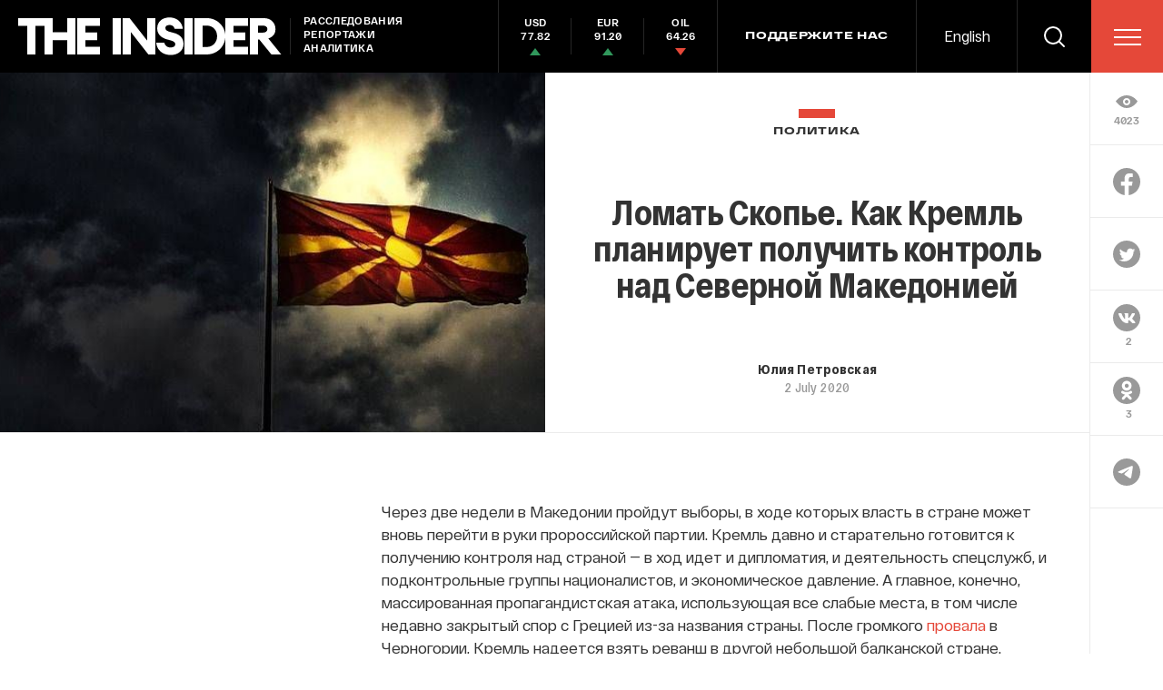

--- FILE ---
content_type: text/html; charset=utf-8
request_url: https://theins.ru/politika/229333
body_size: 75066
content:
<!doctype html>
<html lang="ru" itemscope="itemscope" itemtype="http://schema.org/WebSite">
	<head>
		<title>Ломать Скопье. Как Кремль планирует получить контроль над Северной Македонией</title>
<meta charset="UTF-8" />

<link rel="canonical" href="https://theins.ru/politika/229333">

<meta name="viewport" content="width=device-width, maximum-scale=1, initial-scale=1, user-scalable=no" />

<link rel="amphtml" href="https://theins.ru/amp/politika/229333">


<meta http-equiv="X-UA-Compatible" content="IE=edge,chrome=1" />
<meta name="theme-color" content="#ffffff" />

<meta name="robots" content="index,follow" />

<meta name="keywords" content="" />
<meta name="description" content="Через две недели в Македонии пройдут выборы, в ходе которых власть в стране может вновь перейти в руки пророссийской партии" />

<meta itemprop="name" content="Ломать Скопье. Как Кремль планирует получить контроль над Северной Македонией" />
<meta itemprop="description" content="Через две недели в Македонии пройдут выборы, в ходе которых власть в стране может вновь перейти в руки пророссийской партии" />
<meta itemprop="image" content="https://theins.ru/storage/post/41844/screen20210326-18419-1jht1ks.png?1768968026" />

<meta name="mrc__share_title" content="Ломать Скопье. Как Кремль планирует получить контроль над Северной Македонией">

<meta name="twitter:card" content="summary_large_image" />
<meta name="twitter:site" content="" />
<meta name="twitter:creator" content="" />
<meta name="twitter:title" content="Ломать Скопье. Как Кремль планирует получить контроль над Северной Македонией" />
<meta name="twitter:description" content="Через две недели в Македонии пройдут выборы, в ходе которых власть в стране может вновь перейти в руки пророссийской партии" />
<meta name="twitter:image" content="https://theins.ru/storage/post/41844/screen20210326-18419-1jht1ks.png?1768968026" />

<meta property="og:title" content="Ломать Скопье. Как Кремль планирует получить контроль над Северной Македонией" />
<meta property="og:image" content="https://theins.ru/storage/post/41844/screen20210326-18419-1jht1ks.png?1768968026" />
<meta property="og:type" content="website" />
<meta property="og:url" content="https://theins.ru/politika/229333" />
<meta property="og:description" content="Через две недели в Македонии пройдут выборы, в ходе которых власть в стране может вновь перейти в руки пророссийской партии" />
<meta property="og:site_name" content="The Insider" />
<meta property="og:locale" content="ru" />

		<link rel="apple-touch-icon" sizes="57x57" href="/apple-icon-57x57.png?v=5314312">
<link rel="apple-touch-icon" sizes="60x60" href="/apple-icon-60x60.png?v=5314312">
<link rel="apple-touch-icon" sizes="72x72" href="/apple-icon-72x72.png?v=5314312">
<link rel="apple-touch-icon" sizes="76x76" href="/apple-icon-76x76.png?v=5314312">
<link rel="apple-touch-icon" sizes="114x114" href="/apple-icon-114x114.png?v=5314312">
<link rel="apple-touch-icon" sizes="120x120" href="/apple-icon-120x120.png?v=5314312">
<link rel="apple-touch-icon" sizes="144x144" href="/apple-icon-144x144.png?v=5314312">
<link rel="apple-touch-icon" sizes="152x152" href="/apple-icon-152x152.png?v=5314312">
<link rel="apple-touch-icon" sizes="180x180" href="/apple-icon-180x180.png?v=5314312">
<link rel="icon" type="image/png" sizes="192x192"  href="/android-icon-192x192.png?v=5314312">
<link rel="icon" type="image/png" sizes="36x36"  href="/android-icon-36x36.png?v=5314312">
<link rel="icon" type="image/png" sizes="48x48"  href="/android-icon-48x48.png?v=5314312">
<link rel="icon" type="image/png" sizes="72x72"  href="/android-icon-72x72.png?v=5314312">
<link rel="icon" type="image/png" sizes="96x96"  href="/android-icon-96x96.png?v=5314312">
<link rel="icon" type="image/png" sizes="144x144"  href="/android-icon-144x144.png?v=5314312">
<link rel="shortcut icon" href="/favicon.ico?v=5314312">
<link rel="icon" type="image/png" sizes="32x32" href="/favicon-32x32.png?v=5314312">
<link rel="icon" type="image/png" sizes="16x16" href="/favicon-16x16.png?v=5314312">
<link rel="icon" type="image/png" sizes="96x96" href="/favicon-96x96.png?v=5314312">
<link rel="icon" type="image/png" sizes="515x515" href="/favicon-515x515.png?v=5314312">
<link rel="mask-icon" href="/safari-pinned-tab.svg?v=5314312" color="#5bbad5">
<link rel="manifest" href="/manifest.json?v=5314312">
<meta name="msapplication-TileColor" content="#ffffff">
<meta name="msapplication-TileImage" content="/ms-icon-144x144.png?v=5314312">
<meta name="theme-color" content="#ffffff">

		
			<link rel="stylesheet" type="text/css" href="/public/assets/application-5eb9b851927570311e6d-app.optimize.css"/>
		
		
			<link rel="stylesheet" type="text/css" href="/public/assets/application-5eb9b851927570311e6d-styles.optimize.css"/>
 		
		<script type="text/javascript" src="/public/assets/modernizr.js" defer="defer"></script>

		<script type="text/javascript">
Array.prototype.includes||Object.defineProperty(Array.prototype,"includes",{value:function(r,e){if(null==this)throw new TypeError('"this" is null or not defined');var t=Object(this),n=t.length>>>0;if(0===n)return!1;var i,o,a=0|e,u=Math.max(0<=a?a:n-Math.abs(a),0);for(;u<n;){if((i=t[u])===(o=r)||"number"==typeof i&&"number"==typeof o&&isNaN(i)&&isNaN(o))return!0;u++}return!1}}); // eslint-disable-line
</script>
		<meta name="state" content="%7B%22main%22%3Anull%2C%22articles%22%3A%7B%22pending%22%3Afalse%2C%22entries%22%3A%7B%22229333%22%3A%7B%22title%22%3A%22%D0%9B%D0%BE%D0%BC%D0%B0%D1%82%D1%8C%20%D0%A1%D0%BA%D0%BE%D0%BF%D1%8C%D0%B5.%20%D0%9A%D0%B0%D0%BA%20%D0%9A%D1%80%D0%B5%D0%BC%D0%BB%D1%8C%20%D0%BF%D0%BB%D0%B0%D0%BD%D0%B8%D1%80%D1%83%D0%B5%D1%82%20%D0%BF%D0%BE%D0%BB%D1%83%D1%87%D0%B8%D1%82%D1%8C%20%D0%BA%D0%BE%D0%BD%D1%82%D1%80%D0%BE%D0%BB%D1%8C%20%D0%BD%D0%B0%D0%B4%20%D0%A1%D0%B5%D0%B2%D0%B5%D1%80%D0%BD%D0%BE%D0%B9%20%D0%9C%D0%B0%D0%BA%D0%B5%D0%B4%D0%BE%D0%BD%D0%B8%D0%B5%D0%B9%22%2C%22slug%22%3A%22229333%22%2C%22type%22%3A%22Post%3A%3AArticle%22%2C%22rubrics%22%3A%5B%7B%22title%22%3A%22%D0%9F%D0%BE%D0%BB%D0%B8%D1%82%D0%B8%D0%BA%D0%B0%22%2C%22slug%22%3A%22politika%22%7D%5D%2C%22date_from%22%3A%222020-07-02T18%3A46%3A39.000%2B03%3A00%22%2C%22to_columnist%22%3Afalse%2C%22date_modified%22%3A%222021-03-26T17%3A50%3A42.461%2B03%3A00%22%2C%22id%22%3A41844%2C%22tags%22%3A%5B%5D%2C%22lead%22%3Anull%2C%22blocks%22%3A%5B%7B%22id%22%3A41878%2C%22kind%22%3A%22text%22%2C%22text%22%3A%22%3Cp%3E%D0%A7%D0%B5%D1%80%D0%B5%D0%B7%20%D0%B4%D0%B2%D0%B5%20%D0%BD%D0%B5%D0%B4%D0%B5%D0%BB%D0%B8%20%D0%B2%20%D0%9C%D0%B0%D0%BA%D0%B5%D0%B4%D0%BE%D0%BD%D0%B8%D0%B8%20%D0%BF%D1%80%D0%BE%D0%B9%D0%B4%D1%83%D1%82%20%D0%B2%D1%8B%D0%B1%D0%BE%D1%80%D1%8B%2C%20%D0%B2%20%D1%85%D0%BE%D0%B4%D0%B5%20%D0%BA%D0%BE%D1%82%D0%BE%D1%80%D1%8B%D1%85%20%D0%B2%D0%BB%D0%B0%D1%81%D1%82%D1%8C%20%D0%B2%20%D1%81%D1%82%D1%80%D0%B0%D0%BD%D0%B5%20%D0%BC%D0%BE%D0%B6%D0%B5%D1%82%20%D0%B2%D0%BD%D0%BE%D0%B2%D1%8C%20%D0%BF%D0%B5%D1%80%D0%B5%D0%B9%D1%82%D0%B8%20%D0%B2%20%D1%80%D1%83%D0%BA%D0%B8%20%D0%BF%D1%80%D0%BE%D1%80%D0%BE%D1%81%D1%81%D0%B8%D0%B9%D1%81%D0%BA%D0%BE%D0%B9%20%D0%BF%D0%B0%D1%80%D1%82%D0%B8%D0%B8.%20%D0%9A%D1%80%D0%B5%D0%BC%D0%BB%D1%8C%20%D0%B4%D0%B0%D0%B2%D0%BD%D0%BE%20%D0%B8%20%D1%81%D1%82%D0%B0%D1%80%D0%B0%D1%82%D0%B5%D0%BB%D1%8C%D0%BD%D0%BE%20%D0%B3%D0%BE%D1%82%D0%BE%D0%B2%D0%B8%D1%82%D1%81%D1%8F%20%D0%BA%20%D0%BF%D0%BE%D0%BB%D1%83%D1%87%D0%B5%D0%BD%D0%B8%D1%8E%20%D0%BA%D0%BE%D0%BD%D1%82%D1%80%D0%BE%D0%BB%D1%8F%20%D0%BD%D0%B0%D0%B4%20%D1%81%D1%82%D1%80%D0%B0%D0%BD%D0%BE%D0%B9%20%E2%80%94%20%D0%B2%20%D1%85%D0%BE%D0%B4%20%D0%B8%D0%B4%D0%B5%D1%82%20%D0%B8%20%D0%B4%D0%B8%D0%BF%D0%BB%D0%BE%D0%BC%D0%B0%D1%82%D0%B8%D1%8F%2C%20%D0%B8%20%D0%B4%D0%B5%D1%8F%D1%82%D0%B5%D0%BB%D1%8C%D0%BD%D0%BE%D1%81%D1%82%D1%8C%20%D1%81%D0%BF%D0%B5%D1%86%D1%81%D0%BB%D1%83%D0%B6%D0%B1%2C%20%D0%B8%20%D0%BF%D0%BE%D0%B4%D0%BA%D0%BE%D0%BD%D1%82%D1%80%D0%BE%D0%BB%D1%8C%D0%BD%D1%8B%D0%B5%20%D0%B3%D1%80%D1%83%D0%BF%D0%BF%D1%8B%20%D0%BD%D0%B0%D1%86%D0%B8%D0%BE%D0%BD%D0%B0%D0%BB%D0%B8%D1%81%D1%82%D0%BE%D0%B2%2C%20%D0%B8%20%D1%8D%D0%BA%D0%BE%D0%BD%D0%BE%D0%BC%D0%B8%D1%87%D0%B5%D1%81%D0%BA%D0%BE%D0%B5%20%D0%B4%D0%B0%D0%B2%D0%BB%D0%B5%D0%BD%D0%B8%D0%B5.%20%D0%90%20%D0%B3%D0%BB%D0%B0%D0%B2%D0%BD%D0%BE%D0%B5%2C%20%D0%BA%D0%BE%D0%BD%D0%B5%D1%87%D0%BD%D0%BE%2C%20%D0%BC%D0%B0%D1%81%D1%81%D0%B8%D1%80%D0%BE%D0%B2%D0%B0%D0%BD%D0%BD%D0%B0%D1%8F%20%D0%BF%D1%80%D0%BE%D0%BF%D0%B0%D0%B3%D0%B0%D0%BD%D0%B4%D0%B8%D1%81%D1%82%D1%81%D0%BA%D0%B0%D1%8F%20%D0%B0%D1%82%D0%B0%D0%BA%D0%B0%2C%20%D0%B8%D1%81%D0%BF%D0%BE%D0%BB%D1%8C%D0%B7%D1%83%D1%8E%D1%89%D0%B0%D1%8F%20%D0%B2%D1%81%D0%B5%20%D1%81%D0%BB%D0%B0%D0%B1%D1%8B%D0%B5%20%D0%BC%D0%B5%D1%81%D1%82%D0%B0%2C%20%D0%B2%20%D1%82%D0%BE%D0%BC%20%D1%87%D0%B8%D1%81%D0%BB%D0%B5%C2%A0%20%D0%BD%D0%B5%D0%B4%D0%B0%D0%B2%D0%BD%D0%BE%20%D0%B7%D0%B0%D0%BA%D1%80%D1%8B%D1%82%D1%8B%D0%B9%20%D1%81%D0%BF%D0%BE%D1%80%20%D1%81%20%D0%93%D1%80%D0%B5%D1%86%D0%B8%D0%B5%D0%B9%20%D0%B8%D0%B7-%D0%B7%D0%B0%20%D0%BD%D0%B0%D0%B7%D0%B2%D0%B0%D0%BD%D0%B8%D1%8F%20%D1%81%D1%82%D1%80%D0%B0%D0%BD%D1%8B.%20%D0%9F%D0%BE%D1%81%D0%BB%D0%B5%20%D0%B3%D1%80%D0%BE%D0%BC%D0%BA%D0%BE%D0%B3%D0%BE%20%3Ca%20href%3D%5C%22https%3A%2F%2Ftheins.ru%2Fpolitika%2F49316%5C%22%3E%D0%BF%D1%80%D0%BE%D0%B2%D0%B0%D0%BB%D0%B0%3C%2Fa%3E%C2%A0%D0%B2%20%D0%A7%D0%B5%D1%80%D0%BD%D0%BE%D0%B3%D0%BE%D1%80%D0%B8%D0%B8%2C%20%D0%9A%D1%80%D0%B5%D0%BC%D0%BB%D1%8C%20%D0%BD%D0%B0%D0%B4%D0%B5%D0%B5%D1%82%D1%81%D1%8F%20%D0%B2%D0%B7%D1%8F%D1%82%D1%8C%20%D1%80%D0%B5%D0%B2%D0%B0%D0%BD%D1%88%20%D0%B2%20%D0%B4%D1%80%D1%83%D0%B3%D0%BE%D0%B9%20%D0%BD%D0%B5%D0%B1%D0%BE%D0%BB%D1%8C%D1%88%D0%BE%D0%B9%20%D0%B1%D0%B0%D0%BB%D0%BA%D0%B0%D0%BD%D1%81%D0%BA%D0%BE%D0%B9%20%D1%81%D1%82%D1%80%D0%B0%D0%BD%D0%B5.%3C%2Fp%3E%5Cn%3Cp%3E%3Cstrong%3E%D0%9C%D0%B5%D0%B6%D0%B4%D1%83%20%D0%9A%D1%80%D0%B5%D0%BC%D0%BB%D0%B5%D0%BC%20%D0%B8%20%D0%9D%D0%90%D0%A2%D0%9E%3C%2Fstrong%3E%3C%2Fp%3E%5Cn%3Cp%3E%D0%92%20%D1%8D%D1%82%D0%B8%20%D0%B4%D0%BD%D0%B8%20%D0%B2%20%D0%A1%D0%B5%D0%B2%D0%B5%D1%80%D0%BD%D0%BE%D0%B9%20%D0%9C%D0%B0%D0%BA%D0%B5%D0%B4%D0%BE%D0%BD%D0%B8%D0%B8%20%D0%BA%D0%B8%D0%BF%D0%B8%D1%82%20%D0%BF%D0%BE%D0%BB%D0%B8%D1%82%D0%B8%D1%87%D0%B5%D1%81%D0%BA%D0%B0%D1%8F%20%D0%B6%D0%B8%D0%B7%D0%BD%D1%8C%3A%2015%20%D0%B8%D1%8E%D0%BB%D1%8F%20%D0%BF%D1%80%D0%BE%D0%B9%D0%B4%D1%83%D1%82%20%D0%B4%D0%BE%D1%81%D1%80%D0%BE%D1%87%D0%BD%D1%8B%D0%B5%20%D0%B2%D1%8B%D0%B1%D0%BE%D1%80%D1%8B%20%D0%B2%20%D0%BF%D0%B0%D1%80%D0%BB%D0%B0%D0%BC%D0%B5%D0%BD%D1%82.%20%D0%98%D0%B7%D0%BD%D0%B0%D1%87%D0%B0%D0%BB%D1%8C%D0%BD%D0%BE%20%D0%B3%D0%BE%D0%BB%D0%BE%D1%81%D0%BE%D0%B2%D0%B0%D0%BD%D0%B8%D0%B5%20%D0%B1%D1%8B%D0%BB%D0%BE%20%D0%B7%D0%B0%D0%BF%D0%BB%D0%B0%D0%BD%D0%B8%D1%80%D0%BE%D0%B2%D0%B0%D0%BD%D0%BE%20%D0%BD%D0%B0%20%D0%B0%D0%BF%D1%80%D0%B5%D0%BB%D1%8C%2C%20%D0%BD%D0%BE%20%D0%B8%D0%B7-%D0%B7%D0%B0%20%D1%8D%D0%BF%D0%B8%D0%B4%D0%B5%D0%BC%D0%B8%D0%B8%20%D0%BA%D0%BE%D1%80%D0%BE%D0%BD%D0%B0%D0%B2%D0%B8%D1%80%D1%83%D1%81%D0%B0%20%D0%B8%20%D0%B2%D0%B2%D0%B5%D0%B4%D0%B5%D0%BD%D0%BD%D0%BE%D0%B3%D0%BE%20%D0%B2%20%D1%81%D1%82%D1%80%D0%B0%D0%BD%D0%B5%20%D1%87%D1%80%D0%B5%D0%B7%D0%B2%D1%8B%D1%87%D0%B0%D0%B9%D0%BD%D0%BE%D0%B3%D0%BE%20%D0%BF%D0%BE%D0%BB%D0%BE%D0%B6%D0%B5%D0%BD%D0%B8%D1%8F%20%D0%B5%D0%B3%D0%BE%20%D0%BF%D1%80%D0%B8%D1%88%D0%BB%D0%BE%D1%81%D1%8C%20%D0%BF%D0%B5%D1%80%D0%B5%D0%BD%D0%B5%D1%81%D1%82%D0%B8.%20%D0%9E%D1%81%D0%BD%D0%BE%D0%B2%D0%BD%D1%8B%D0%B5%20%D0%B8%D0%B3%D1%80%D0%BE%D0%BA%D0%B8%20%D0%BD%D0%B0%20%D0%BF%D0%BE%D0%BB%D0%B8%D1%82%D0%B8%D1%87%D0%B5%D1%81%D0%BA%D0%BE%D0%B9%20%D1%81%D1%86%D0%B5%D0%BD%D0%B5%20%E2%80%94%20%D1%8D%D1%82%D0%BE%20%D0%BF%D1%80%D0%B0%D0%B2%D1%8F%D1%89%D0%B8%D0%B9%20%D0%A1%D0%BE%D1%86%D0%B8%D0%B0%D0%BB-%D0%94%D0%B5%D0%BC%D0%BE%D0%BA%D1%80%D0%B0%D1%82%D0%B8%D1%87%D0%B5%D1%81%D0%BA%D0%B8%D0%B9%20%D1%81%D0%BE%D1%8E%D0%B7%20%D0%9C%D0%B0%D0%BA%D0%B5%D0%B4%D0%BE%D0%BD%D0%B8%D0%B8%20%D0%97%D0%BE%D1%80%D0%B0%D0%BD%D0%B0%20%D0%97%D0%B0%D0%B5%D0%B2%D0%B0%20%D0%B8%20%D0%BA%D1%80%D1%83%D0%BF%D0%BD%D0%B5%D0%B9%D1%88%D0%B0%D1%8F%20%D0%BE%D0%BF%D0%BF%D0%BE%D0%B7%D0%B8%D1%86%D0%B8%D0%BE%D0%BD%D0%BD%D0%B0%D1%8F%20%D0%BA%D0%BE%D0%BD%D1%81%D0%B5%D1%80%D0%B2%D0%B0%D1%82%D0%B8%D0%B2%D0%BD%D0%B0%D1%8F%20%D0%BF%D0%B0%D1%80%D1%82%D0%B8%D1%8F%20%D0%92%D0%9C%D0%A0%D0%9E-%D0%94%D0%9F%D0%9C%D0%9D%D0%95%2C%20%D0%BA%D0%BE%D1%82%D0%BE%D1%80%D0%BE%D0%B9%20%D1%81%D0%B8%D0%BC%D0%BF%D0%B0%D1%82%D0%B8%D0%B7%D0%B8%D1%80%D1%83%D1%8E%D1%82%20%D0%B2%20%D0%9A%D1%80%D0%B5%D0%BC%D0%BB%D0%B5.%20%D0%A1%D0%B5%D0%B9%D1%87%D0%B0%D1%81%20%D0%B5%D0%B5%20%D0%B2%D0%BE%D0%B7%D0%B3%D0%BB%D0%B0%D0%B2%D0%BB%D1%8F%D0%B5%D1%82%20%D0%A5%D1%80%D0%B8%D1%81%D1%82%D0%B8%D0%B0%D0%BD%20%D0%9C%D0%B8%D1%86%D0%BA%D0%BE%D0%B2%D1%81%D0%BA%D0%B8%3Cstrong%3E%2C%20%3C%2Fstrong%3E%D0%BA%D0%BE%D1%82%D0%BE%D1%80%D1%8B%D0%B9%20%D0%BF%D1%80%D0%B8%D1%88%D0%B5%D0%BB%20%D0%BD%D0%B0%20%D1%81%D0%BC%D0%B5%D0%BD%D1%83%20%D0%BC%D0%BD%D0%BE%D0%B3%D0%BE%D0%BB%D0%B5%D1%82%D0%BD%D0%B5%D0%BC%D1%83%20%D0%BB%D0%B8%D0%B4%D0%B5%D1%80%D1%83%20%D0%9D%D0%B8%D0%BA%D0%BE%D0%BB%D0%B5%20%D0%93%D1%80%D1%83%D0%B5%D0%B2%D1%81%D0%BA%D0%BE%D0%BC%D1%83%2C%20%D1%81%D1%82%D0%BE%D0%BB%D0%BA%D0%BD%D1%83%D0%B2%D1%88%D0%B5%D0%BC%D1%83%D1%81%D1%8F%20%D0%BD%D0%B5%D1%81%D0%BA%D0%BE%D0%BB%D1%8C%D0%BA%D0%BE%20%D0%BB%D0%B5%D1%82%20%D0%BD%D0%B0%D0%B7%D0%B0%D0%B4%20%D1%81%20%D0%BE%D0%B1%D0%B2%D0%B8%D0%BD%D0%B5%D0%BD%D0%B8%D1%8F%D0%BC%D0%B8%20%D0%B2%20%D0%BD%D0%B5%D0%B7%D0%B0%D0%BA%D0%BE%D0%BD%D0%BD%D0%BE%D0%BC%20%D0%BF%D0%BE%D0%B4%D1%81%D0%BB%D1%83%D1%88%D0%B8%D0%B2%D0%B0%D0%BD%D0%B8%D0%B8%2026%20%D1%82%D1%8B%D1%81%D1%8F%D1%87%20%D0%B3%D1%80%D0%B0%D0%B6%D0%B4%D0%B0%D0%BD%20%D0%B8%20%D0%B2%D1%8B%D0%B2%D0%B5%D0%B4%D0%B5%D0%BD%D0%B8%D0%B8%20%D0%B8%D0%B7%20%D1%81%D1%82%D1%80%D0%B0%D0%BD%D1%8B%20%D0%BD%D0%B5%20%D0%BC%D0%B5%D0%BD%D0%B5%D0%B5%205%20%D0%BC%D0%BB%D1%80%D0%B4%20%D0%B5%D0%B2%D1%80%D0%BE.%3C%2Fp%3E%5Cn%3Cp%3E%D0%A1%D1%80%D0%B5%D0%B4%D0%B8%20%D0%B0%D0%BB%D0%B1%D0%B0%D0%BD%D1%81%D0%BA%D0%B8%D1%85%20%D0%BF%D0%BE%D0%BB%D0%B8%D1%82%D0%B8%D1%87%D0%B5%D1%81%D0%BA%D0%B8%D1%85%20%D1%81%D0%B8%D0%BB%20(%D0%B0%20%D0%B0%D0%BB%D0%B1%D0%B0%D0%BD%D1%86%D1%8B%20%D1%81%D0%BE%D1%81%D1%82%D0%B0%D0%B2%D0%BB%D1%8F%D1%8E%D1%82%20%D0%BF%D1%80%D0%B8%D0%BC%D0%B5%D1%80%D0%BD%D0%BE%20%D1%87%D0%B5%D1%82%D0%B2%D0%B5%D1%80%D1%82%D1%8C%20%D0%B4%D0%B2%D1%83%D1%85%D0%BC%D0%B8%D0%BB%D0%BB%D0%B8%D0%BE%D0%BD%D0%BD%D0%BE%D0%B3%D0%BE%20%D0%BD%D0%B0%D1%81%D0%B5%D0%BB%D0%B5%D0%BD%D0%B8%D1%8F%20%D1%81%D1%82%D1%80%D0%B0%D0%BD%D1%8B)%20%D0%BD%D0%B0%D0%B8%D0%B1%D0%BE%D0%BB%D0%B5%D0%B5%20%D0%B7%D0%B0%D0%BC%D0%B5%D1%82%D0%BD%D1%8B%20%D0%94%D0%B5%D0%BC%D0%BE%D0%BA%D1%80%D0%B0%D1%82%D0%B8%D1%87%D0%B5%D1%81%D0%BA%D0%B8%D0%B9%20%D1%81%D0%BE%D1%8E%D0%B7%20%D0%B7%D0%B0%20%D0%B8%D0%BD%D1%82%D0%B5%D0%B3%D1%80%D0%B0%D1%86%D0%B8%D1%8E%2C%20%D0%B2%D1%8B%D1%88%D0%B5%D0%B4%D1%88%D0%B8%D0%B9%20%D0%B8%D0%B7%20%D1%80%D1%8F%D0%B4%D0%BE%D0%B2%20%D0%9E%D1%81%D0%B2%D0%BE%D0%B1%D0%BE%D0%B4%D0%B8%D1%82%D0%B5%D0%BB%D1%8C%D0%BD%D0%BE%D0%B9%20%D0%BD%D0%B0%D1%86%D0%B8%D0%BE%D0%BD%D0%B0%D0%BB%D1%8C%D0%BD%D0%BE%D0%B9%20%D0%B0%D1%80%D0%BC%D0%B8%D0%B8%20%D0%B8%20%D0%BE%D1%81%D1%82%D0%B0%D1%8E%D1%89%D0%B8%D0%B9%D1%81%D1%8F%20%D1%81%20%D0%BD%D0%B0%D1%87%D0%B0%D0%BB%D0%B0%202000-%D1%85%20%D1%87%D0%B0%D1%81%D1%82%D1%8C%D1%8E%20%D0%B2%D1%81%D0%B5%D1%85%20%D0%BF%D1%80%D0%B0%D0%B2%D1%8F%D1%89%D0%B8%D1%85%20%D0%BA%D0%BE%D0%B0%D0%BB%D0%B8%D1%86%D0%B8%D0%B9%2C%20%D0%B0%20%D1%82%D0%B0%D0%BA%D0%B6%D0%B5%20%C2%AB%D0%90%D0%BB%D1%8C%D1%8F%D0%BD%D1%81%20%D0%B4%D0%BB%D1%8F%20%D0%B0%D0%BB%D0%B1%D0%B0%D0%BD%D1%86%D0%B5%D0%B2%C2%BB.%20%D0%92%20%D0%BF%D0%B0%D1%80%D0%BB%D0%B0%D0%BC%D0%B5%D0%BD%D1%82%D0%B5%20%D0%B7%D0%B0%D1%80%D0%B5%D0%B7%D0%B5%D1%80%D0%B2%D0%B8%D1%80%D0%BE%D0%B2%D0%B0%D0%BD%D1%8B%20%D0%BC%D0%B5%D1%81%D1%82%D0%B0%20%D0%B4%D0%BB%D1%8F%20%D0%BF%D1%80%D0%B5%D0%B4%D1%81%D1%82%D0%B0%D0%B2%D0%B8%D1%82%D0%B5%D0%BB%D0%B5%D0%B9%20%D0%BD%D0%B0%D1%86%D0%BC%D0%B5%D0%BD%D1%8C%D1%88%D0%B8%D0%BD%D1%81%D1%82%D0%B2%20%E2%80%94%20%D1%82%D1%83%D1%80%D0%BE%D0%BA%2C%20%D1%81%D0%B5%D1%80%D0%B1%D0%BE%D0%B2%2C%20%D0%B1%D0%BE%D1%88%D0%BD%D1%8F%D0%BA%D0%BE%D0%B2%20(%D0%B1%D0%BE%D1%81%D0%BD%D0%B8%D0%B9%D1%81%D0%BA%D0%B8%D1%85%20%D0%BC%D1%83%D1%81%D1%83%D0%BB%D1%8C%D0%BC%D0%B0%D0%BD)%2C%20%D1%86%D1%8B%D0%B3%D0%B0%D0%BD.%3C%2Fp%3E%5Cn%3Cp%3E%D0%9F%D0%BE%D0%BB%D0%B8%D1%82%D0%B8%D1%87%D0%B5%D1%81%D0%BA%D1%83%D1%8E%20%D0%B1%D0%BE%D1%80%D1%8C%D0%B1%D1%83%20%D0%A1%D0%94%D0%A1%D0%9C%20%D0%B8%20%D0%92%D0%9C%D0%A0%D0%9E-%D0%94%D0%9F%D0%9C%D0%9D%D0%95%20%D1%87%D0%B0%D1%81%D1%82%D0%BE%20%D0%B2%D0%BE%D1%81%D0%BF%D1%80%D0%B8%D0%BD%D0%B8%D0%BC%D0%B0%D1%8E%D1%82%20%D0%BA%D0%B0%D0%BA%20%D1%81%D1%82%D0%BE%D0%BB%D0%BA%D0%BD%D0%BE%D0%B2%D0%B5%D0%BD%D0%B8%D0%B5%20%D0%B3%D1%80%D0%B0%D0%B6%D0%B4%D0%B0%D0%BD%D1%81%D0%BA%D0%BE%D0%B9%20%D0%BA%D0%BE%D0%BD%D1%86%D0%B5%D0%BF%D1%86%D0%B8%D0%B8%20%D0%B8%20%D1%8D%D1%82%D0%BD%D0%B8%D1%87%D0%B5%D1%81%D0%BA%D0%BE%D0%B3%D0%BE%20%D0%BD%D0%B0%D1%86%D0%B8%D0%BE%D0%BD%D0%B0%D0%BB%D0%B8%D0%B7%D0%BC%D0%B0.%20%D0%90%20%D0%B2%20%D0%B8%D0%BD%D1%84%D0%BE%D1%80%D0%BC%D0%B0%D1%86%D0%B8%D0%BE%D0%BD%D0%BD%D0%BE%D0%BC%20%D0%BF%D1%80%D0%BE%D1%81%D1%82%D1%80%D0%B0%D0%BD%D1%81%D1%82%D0%B2%D0%B5%20%D0%BF%D0%B5%D1%80%D0%B8%D0%BE%D0%B4%D0%B8%D1%87%D0%B5%D1%81%D0%BA%D0%B8%20%D0%B2%D1%81%D0%BF%D0%BB%D1%8B%D0%B2%D0%B0%D0%B5%D1%82%20%D1%82%D0%B5%D0%B7%D0%B8%D1%81%20%D0%BE%20%D0%B2%D1%8B%D0%B1%D0%BE%D1%80%D0%B5%20%D0%BC%D0%B5%D0%B6%D0%B4%D1%83%20%C2%AB%D0%97%D0%B0%D0%BF%D0%B0%D0%B4%D0%BE%D0%BC%20%D0%B8%20%D0%92%D0%BE%D1%81%D1%82%D0%BE%D0%BA%D0%BE%D0%BC%C2%BB%2C%20%D1%85%D0%BE%D1%82%D1%8F%20%D1%84%D0%BE%D1%80%D0%BC%D0%B0%D0%BB%D1%8C%D0%BD%D0%BE%20%D0%B2%D1%81%D1%8F%20%D0%BF%D0%BE%D0%BB%D0%B8%D1%82%D0%B8%D1%87%D0%B5%D1%81%D0%BA%D0%B0%D1%8F%20%D1%8D%D0%BB%D0%B8%D1%82%D0%B0%20%D0%BE%D1%80%D0%B8%D0%B5%D0%BD%D1%82%D0%B8%D1%80%D0%BE%D0%B2%D0%B0%D0%BD%D0%B0%20%D0%BD%D0%B0%20%D1%83%D1%81%D0%BA%D0%BE%D1%80%D0%B5%D0%BD%D0%B8%D0%B5%20%D0%B5%D0%B2%D1%80%D0%BE%D0%BF%D0%B5%D0%B9%D1%81%D0%BA%D0%BE%D0%B9%20%D0%B8%D0%BD%D1%82%D0%B5%D0%B3%D1%80%D0%B0%D1%86%D0%B8%D0%B8%20%D0%BF%D0%BE%D1%81%D0%BB%D0%B5%20%D1%82%D0%BE%D0%B3%D0%BE%2C%20%D0%BA%D0%B0%D0%BA%20%D0%B2%20%D0%BC%D0%B0%D1%80%D1%82%D0%B5%202020%20%D0%B3%D0%BE%D0%B4%D0%B0%20%D1%81%D1%82%D1%80%D0%B0%D0%BD%D0%B0%20%D0%BF%D1%80%D0%B8%D1%81%D0%BE%D0%B5%D0%B4%D0%B8%D0%BD%D0%B8%D0%BB%D0%B0%D1%81%D1%8C%20%D0%BA%20%D0%9D%D0%90%D0%A2%D0%9E.%3C%2Fp%3E%5Cn%3Cp%3E%D0%A1%20%D0%BC%D0%BE%D0%BC%D0%B5%D0%BD%D1%82%D0%B0%20%D0%BE%D0%BA%D0%BE%D0%BD%D1%87%D0%B0%D0%BD%D0%B8%D1%8F%20%D1%85%D0%BE%D0%BB%D0%BE%D0%B4%D0%BD%D0%BE%D0%B9%20%D0%B2%D0%BE%D0%B9%D0%BD%D1%8B%20%D0%B8%20%D1%80%D0%B0%D1%81%D0%BF%D0%B0%D0%B4%D0%B0%20%D0%AE%D0%B3%D0%BE%D1%81%D0%BB%D0%B0%D0%B2%D0%B8%D0%B8%20%D0%9C%D0%B0%D0%BA%D0%B5%D0%B4%D0%BE%D0%BD%D0%B8%D1%8F%20%D1%81%D1%87%D0%B8%D1%82%D0%B0%D0%BB%D0%B0%D1%81%D1%8C%20%D0%BF%D1%80%D0%B5%D0%B6%D0%B4%D0%B5%20%D0%B2%D1%81%D0%B5%D0%B3%D0%BE%20%D0%BF%D0%B0%D1%80%D1%82%D0%BD%D0%B5%D1%80%D0%BE%D0%BC%20%D0%95%D0%A1%20%D0%B8%20%D0%A1%D0%A8%D0%90.%20%D0%9E%D0%B4%D0%BD%D0%B0%D0%BA%D0%BE%20%D0%B2%20%D0%BF%D0%BE%D1%81%D0%BB%D0%B5%D0%B4%D0%BD%D0%B8%D0%B5%20%D0%B3%D0%BE%D0%B4%D1%8B%20%D0%A0%D0%BE%D1%81%D1%81%D0%B8%D1%8F%20%D1%81%D1%82%D1%80%D0%B5%D0%BC%D0%B8%D0%BB%D0%B0%D1%81%D1%8C%20%D0%BA%20%D1%83%D1%81%D0%B8%D0%BB%D0%B5%D0%BD%D0%B8%D1%8E%20%D1%81%D0%B2%D0%BE%D0%B8%D1%85%20%D0%BF%D0%BE%D0%B7%D0%B8%D1%86%D0%B8%D0%B9%20%D0%B2%20%D0%9C%D0%B0%D0%BA%D0%B5%D0%B4%D0%BE%D0%BD%D0%B8%D0%B8%20%D0%B8%20%D0%BD%D0%B0%20%D0%91%D0%B0%D0%BB%D0%BA%D0%B0%D0%BD%D0%B0%D1%85%20%D0%B2%20%D1%86%D0%B5%D0%BB%D0%BE%D0%BC%2C%20%D0%B8%D1%81%D0%BF%D0%BE%D0%BB%D1%8C%D0%B7%D1%83%D1%8F%20%D1%88%D0%B8%D1%80%D0%BE%D0%BA%D0%B8%D0%B9%20%D0%BD%D0%B0%D0%B1%D0%BE%D1%80%20%D0%B8%D0%BD%D1%81%D1%82%D1%80%D1%83%D0%BC%D0%B5%D0%BD%D1%82%D0%BE%D0%B2.%20%D0%9C%D0%BE%D1%81%D0%BA%D0%B2%D0%B0%20%D0%BF%D1%8B%D1%82%D0%B0%D0%BB%D0%B0%D1%81%D1%8C%20%D0%B2%20%D1%82%D0%BE%D0%BC%20%D1%87%D0%B8%D1%81%D0%BB%D0%B5%20%D0%BF%D0%BE%D0%B2%D0%BB%D0%B8%D1%8F%D1%82%D1%8C%20%D0%BD%D0%B0%20%D0%B2%D0%BD%D1%83%D1%82%D1%80%D0%B8%D0%BF%D0%BE%D0%BB%D0%B8%D1%82%D0%B8%D1%87%D0%B5%D1%81%D0%BA%D0%B8%D0%B5%20%D0%BF%D1%80%D0%BE%D1%86%D0%B5%D1%81%D1%81%D1%8B%20%D0%B8%20%D0%B1%D0%BB%D0%BE%D0%BA%D0%B8%D1%80%D0%BE%D0%B2%D0%B0%D1%82%D1%8C%20%D0%B4%D0%BE%D0%B3%D0%BE%D0%B2%D0%BE%D1%80%D0%B5%D0%BD%D0%BD%D0%BE%D1%81%D1%82%D0%B8%20%D0%BC%D0%B5%D0%B6%D0%B4%D1%83%20%D1%81%D1%82%D1%80%D0%B0%D0%BD%D0%B0%D0%BC%D0%B8%20%D1%80%D0%B5%D0%B3%D0%B8%D0%BE%D0%BD%D0%B0%2C%20%D0%B1%D0%B5%D0%B7%20%D0%BA%D0%BE%D1%82%D0%BE%D1%80%D1%8B%D1%85%20%D0%BD%D0%B5%D0%B2%D0%BE%D0%B7%D0%BC%D0%BE%D0%B6%D0%BD%D0%B0%20%D0%B8%D0%BD%D1%82%D0%B5%D0%B3%D1%80%D0%B0%D1%86%D0%B8%D1%8F%20%D0%B2%20%D0%95%D0%B2%D1%80%D0%BE%D1%81%D0%BE%D1%8E%D0%B7%20%D0%B8%20%D0%9D%D0%90%D0%A2%D0%9E.%20%D0%A1%20%D1%8D%D1%82%D0%BE%D0%B9%20%D1%86%D0%B5%D0%BB%D1%8C%D1%8E%20%D1%80%D0%BE%D1%81%D1%81%D0%B8%D0%B9%D1%81%D0%BA%D0%B8%D0%B5%20%D0%B2%D0%BB%D0%B0%D1%81%D1%82%D0%B8%20%D0%B8%D1%81%D0%BF%D0%BE%D0%BB%D1%8C%D0%B7%D0%BE%D0%B2%D0%B0%D0%BB%D0%B8%20%D0%B4%D0%B8%D0%BF%D0%BB%D0%BE%D0%BC%D0%B0%D1%82%D0%B8%D1%87%D0%B5%D1%81%D0%BA%D0%B8%D0%B5%20%D1%80%D1%8B%D1%87%D0%B0%D0%B3%D0%B8%2C%20%D0%BF%D0%BE%D0%BB%D0%B8%D1%82%D0%B8%D1%87%D0%B5%D1%81%D0%BA%D0%B8%D0%B5%2C%20%D0%BA%D1%83%D0%BB%D1%8C%D1%82%D1%83%D1%80%D0%BD%D1%8B%D0%B5%20%D0%B8%20%D1%8D%D0%BA%D0%BE%D0%BD%D0%BE%D0%BC%D0%B8%D1%87%D0%B5%D1%81%D0%BA%D0%B8%D0%B5%20%D1%81%D0%B2%D1%8F%D0%B7%D0%B8%2C%20%D0%B4%D0%B5%D0%B7%D0%B8%D0%BD%D1%84%D0%BE%D1%80%D0%BC%D0%B0%D1%86%D0%B8%D1%8E%20%D0%B2%20%D0%A1%D0%9C%D0%98%20%D0%B8%20%D1%81%D0%BE%D1%86%D1%81%D0%B5%D1%82%D1%8F%D1%85.%3C%2Fp%3E%5Cn%3Cp%3E%D0%9F%D1%80%D0%B8%20%D1%8D%D1%82%D0%BE%D0%BC%2C%20%D0%BA%D0%B0%D0%BA%C2%A0%20%3Ca%20href%3D%5C%22https%3A%2F%2Fwww.occrp.org%2Fru%2Fspooksandspin%2Fleaked-documents-show-russian-serbian-attempts-to-meddle-in-macedonia%2F%5C%22%3E%D1%83%D1%82%D0%B2%D0%B5%D1%80%D0%B6%D0%B4%D0%B0%D0%B5%D1%82%D1%81%D1%8F%3C%2Fa%3E%20%D0%B2%20%D0%B4%D0%BE%D0%BA%D1%83%D0%BC%D0%B5%D0%BD%D1%82%D0%B0%D1%85%20%2C%20%D0%BF%D0%BE%D0%BB%D1%83%D1%87%D0%B5%D0%BD%D0%BD%D1%8B%D1%85%20%D1%82%D1%80%D0%B8%20%D0%B3%D0%BE%D0%B4%D0%B0%20%D0%BD%D0%B0%D0%B7%D0%B0%D0%B4%20%D0%BC%D0%B5%D0%B6%D0%B4%D1%83%D0%BD%D0%B0%D1%80%D0%BE%D0%B4%D0%BD%D1%8B%D0%BC%20%D0%BA%D0%BE%D0%BD%D1%81%D0%BE%D1%80%D1%86%D0%B8%D1%83%D0%BC%D0%BE%D0%BC%20OCCRP%2C%20%D0%9C%D0%BE%D1%81%D0%BA%D0%B2%D0%B0%20%D0%BF%D1%8B%D1%82%D0%B0%D0%BB%D0%B0%D1%81%D1%8C%20%D1%81%D0%B4%D0%B5%D0%BB%D0%B0%D1%82%D1%8C%20%D0%9C%D0%B0%D0%BA%D0%B5%D0%B4%D0%BE%D0%BD%D0%B8%D1%8E%20%D0%BF%D0%BE%D0%BB%D0%BD%D0%BE%D1%81%D1%82%D1%8C%D1%8E%20%D0%B7%D0%B0%D0%B2%D0%B8%D1%81%D0%B8%D0%BC%D0%BE%D0%B9%20%D0%BE%D1%82%20%D1%80%D0%BE%D1%81%D1%81%D0%B8%D0%B9%D1%81%D0%BA%D0%BE%D0%B9%20%D0%BF%D0%BE%D0%BB%D0%B8%D1%82%D0%B8%D0%BA%D0%B8.%20%D0%90%20%D1%80%D0%B5%D0%B0%D0%BB%D0%B8%D0%B7%D0%B0%D1%86%D0%B8%D1%8F%20%D1%8D%D1%82%D0%BE%D0%B9%20%D1%81%D1%82%D1%80%D0%B0%D1%82%D0%B5%D0%B3%D0%B8%D0%B8%20%D0%BF%D1%80%D0%BE%D0%B8%D1%81%D1%85%D0%BE%D0%B4%D0%B8%D0%BB%D0%B0%20%D1%81%20%D0%B8%D1%81%D0%BF%D0%BE%D0%BB%D1%8C%D0%B7%D0%BE%D0%B2%D0%B0%D0%BD%D0%B8%D0%B5%D0%BC%20%D1%81%D0%BE%D1%82%D1%80%D1%83%D0%B4%D0%BD%D0%B8%D0%BA%D0%BE%D0%B2%20%D1%81%D0%BF%D0%B5%D1%86%D1%81%D0%BB%D1%83%D0%B6%D0%B1%20%D0%B2%20%D0%91%D0%B5%D0%BB%D0%B3%D1%80%D0%B0%D0%B4%D0%B5%20(%D0%A1%D0%B5%D1%80%D0%B1%D0%B8%D1%8F)%20%D0%B8%20%D0%A1%D0%BE%D1%84%D0%B8%D0%B8%20(%D0%91%D0%BE%D0%BB%D0%B3%D0%B0%D1%80%D0%B8%D0%B8).%20%D0%9F%D0%BE%D1%87%D0%B5%D1%82%D0%BD%D1%8B%D0%B5%20%D0%BA%D0%BE%D0%BD%D1%81%D1%83%D0%BB%D1%8C%D1%81%D1%82%D0%B2%D0%B0%20%D0%A0%D0%BE%D1%81%D1%81%D0%B8%D0%B8%20%D0%B2%20%D0%BC%D0%B0%D0%BA%D0%B5%D0%B4%D0%BE%D0%BD%D1%81%D0%BA%D0%B8%D1%85%20%D0%B3%D0%BE%D1%80%D0%BE%D0%B4%D0%B0%D1%85%20%D0%91%D0%B8%D1%82%D0%BE%D0%BB%D0%B0%20%D0%B8%20%D0%9E%D1%85%D1%80%D0%B8%D0%B4%20%D0%B2%20%D1%8D%D1%82%D0%B8%D1%85%20%D0%B4%D0%BE%D0%BA%D1%83%D0%BC%D0%B5%D0%BD%D1%82%D0%B0%D1%85%20%D0%BD%D0%B0%D0%B7%D0%B2%D0%B0%D0%BD%D1%8B%20%D1%80%D0%B0%D0%B7%D0%B2%D0%B5%D0%B4%D1%8B%D0%B2%D0%B0%D1%82%D0%B5%D0%BB%D1%8C%D0%BD%D1%8B%D0%BC%D0%B8%20%D1%86%D0%B5%D0%BD%D1%82%D1%80%D0%B0%D0%BC%D0%B8.%3C%2Fp%3E%5Cn%3Cp%3E%D0%A1%D1%83%D0%B4%D1%8F%20%D0%BF%D0%BE%20%D0%B2%D1%81%D0%B5%D0%BC%D1%83%2C%20%D0%BD%D0%B5%D0%BA%D0%BE%D1%82%D0%BE%D1%80%D1%8B%D0%B5%20%D1%83%D1%81%D0%B8%D0%BB%D0%B8%D1%8F%20%C2%AB%D1%80%D0%BE%D1%81%D1%81%D0%B8%D0%B9%D1%81%D0%BA%D0%B8%D1%85%20%D0%B0%D0%B3%D0%B5%D0%BD%D1%82%D0%BE%D0%B2%C2%BB%20%D0%B1%D1%8B%D0%BB%D0%B8%20%D1%8D%D1%84%D1%84%D0%B5%D0%BA%D1%82%D0%B8%D0%B2%D0%BD%D1%8B%D0%BC%D0%B8.%20%D0%9A%20%D0%BF%D1%80%D0%B8%D0%BC%D0%B5%D1%80%D1%83%2C%20%D0%9C%D0%B0%D0%BA%D0%B5%D0%B4%D0%BE%D0%BD%D0%B8%D1%8F%20%D0%BD%D0%B5%20%D0%BF%D1%80%D0%B8%D1%81%D0%BE%D0%B5%D0%B4%D0%B8%D0%BD%D0%B8%D0%BB%D0%B0%D1%81%D1%8C%20%D0%BA%20%D0%B7%D0%B0%D0%BF%D0%B0%D0%B4%D0%BD%D1%8B%D0%BC%20%D1%81%D0%B0%D0%BD%D0%BA%D1%86%D0%B8%D1%8F%D0%BC%20%D0%B2%20%D0%BE%D1%82%D0%BD%D0%BE%D1%88%D0%B5%D0%BD%D0%B8%D0%B8%20%D0%A0%D0%BE%D1%81%D1%81%D0%B8%D0%B8%20%D0%B2%202014%20%D0%B3%D0%BE%D0%B4%D1%83%20%D0%B8%D0%B7-%D0%B7%D0%B0%20%D0%B2%D0%BE%D0%B9%D0%BD%D1%8B%20%D0%BD%D0%B0%20%D0%B2%D0%BE%D1%81%D1%82%D0%BE%D0%BA%D0%B5%20%D0%A3%D0%BA%D1%80%D0%B0%D0%B8%D0%BD%D1%8B.%20%D0%92%20%D1%82%D0%BE%20%D0%B6%D0%B5%20%D0%B2%D1%80%D0%B5%D0%BC%D1%8F%20%D0%B7%D0%B0%D0%B1%D0%BB%D0%BE%D0%BA%D0%B8%D1%80%D0%BE%D0%B2%D0%B0%D1%82%D1%8C%20%D1%80%D0%B0%D1%81%D1%88%D0%B8%D1%80%D0%B5%D0%BD%D0%B8%D0%B5%20%D0%9D%D0%90%D0%A2%D0%9E%20%D0%BD%D0%B0%20%D0%91%D0%B0%D0%BB%D0%BA%D0%B0%D0%BD%D0%B0%D1%85%20%D0%B8%20%D1%82%D0%B5%D0%BC%20%D0%B1%D0%BE%D0%BB%D0%B5%D0%B5%20%D1%81%D0%BE%D0%B7%D0%B4%D0%B0%D1%82%D1%8C%20%D0%BF%D0%BE%D0%BB%D0%BE%D1%81%D1%83%20%D0%BD%D0%B5%D0%B9%D1%82%D1%80%D0%B0%D0%BB%D1%8C%D0%BD%D1%8B%D1%85%20%D1%81%D1%82%D1%80%D0%B0%D0%BD%20(%D0%A7%D0%B5%D1%80%D0%BD%D0%BE%D0%B3%D0%BE%D1%80%D0%B8%D1%8F%2C%20%D0%91%D0%BE%D1%81%D0%BD%D0%B8%D1%8F%20%D0%B8%20%D0%93%D0%B5%D1%80%D1%86%D0%B5%D0%B3%D0%BE%D0%B2%D0%B8%D0%BD%D0%B0%2C%20%D0%9C%D0%B0%D0%BA%D0%B5%D0%B4%D0%BE%D0%BD%D0%B8%D1%8F%20%D0%B8%20%D0%A1%D0%B5%D1%80%D0%B1%D0%B8%D1%8F)%20%D0%9C%D0%BE%D1%81%D0%BA%D0%B2%D0%B5%20%D0%BD%D0%B5%20%D1%83%D0%B4%D0%B0%D0%BB%D0%BE%D1%81%D1%8C%2C%20%D0%BD%D0%B5%D1%81%D0%BC%D0%BE%D1%82%D1%80%D1%8F%20%D0%BD%D0%B0%20%D0%BC%D0%BE%D1%89%D0%BD%D1%83%D1%8E%20%D0%BF%D1%80%D0%BE%D0%BF%D0%B0%D0%B3%D0%B0%D0%BD%D0%B4%D0%B8%D1%81%D1%82%D1%81%D0%BA%D1%83%D1%8E%20%D0%BA%D0%B0%D0%BC%D0%BF%D0%B0%D0%BD%D0%B8%D1%8E%20%D0%B8%20%D0%BF%D0%BE%D0%BF%D1%8B%D1%82%D0%BA%D0%B8%20%D0%BF%D0%BE%D0%B4%D1%80%D1%8B%D0%B2%D0%B0%20%D0%B4%D0%BE%D0%B3%D0%BE%D0%B2%D0%BE%D1%80%D0%B5%D0%BD%D0%BD%D0%BE%D1%81%D1%82%D0%B5%D0%B9%2C%20%D1%81%D0%B2%D1%8F%D0%B7%D0%B0%D0%BD%D0%BD%D1%8B%D1%85%20%D1%81%20%D0%B5%D0%B2%D1%80%D0%BE%D0%B0%D1%82%D0%BB%D0%B0%D0%BD%D1%82%D0%B8%D1%87%D0%B5%D1%81%D0%BA%D0%BE%D0%B9%20%D0%B8%D0%BD%D1%82%D0%B5%D0%B3%D1%80%D0%B0%D1%86%D0%B8%D0%B5%D0%B9.%3C%2Fp%3E%5Cn%3Cp%3E%D0%9D%D0%BE%D0%B2%D1%8B%D0%B5%20%D0%BC%D0%B0%D0%BA%D0%B5%D0%B4%D0%BE%D0%BD%D1%81%D0%BA%D0%B8%D0%B5%20%D0%B2%D1%8B%D0%B1%D0%BE%D1%80%D1%8B%20%D0%BC%D0%BD%D0%BE%D0%B3%D0%B8%D0%B5%20%D0%B0%D0%BD%D0%B0%D0%BB%D0%B8%D1%82%D0%B8%D0%BA%D0%B8%20%D0%B2%20%D1%80%D0%B5%D0%B3%D0%B8%D0%BE%D0%BD%D0%B5%20%3Ca%20href%3D%5C%22https%3A%2F%2Fwww.ifimes.org%2Fba%2F9845%5C%22%3E%D0%B2%D0%BE%D1%81%D0%BF%D1%80%D0%B8%D0%BD%D0%B8%D0%BC%D0%B0%D1%8E%D1%82%3C%2Fa%3E%20%D0%BA%D0%B0%D0%BA%20%D0%BF%D1%80%D0%BE%D0%B4%D0%BE%D0%BB%D0%B6%D0%B5%D0%BD%D0%B8%D0%B5%20%D0%BF%D0%BE%D0%BB%D0%B8%D1%82%D0%B8%D1%87%D0%B5%D1%81%D0%BA%D0%B8%D1%85%20%D0%BF%D1%80%D0%BE%D1%86%D0%B5%D1%81%D1%81%D0%BE%D0%B2%2C%20%D0%BD%D0%B0%D1%87%D0%B0%D0%B2%D1%88%D0%B8%D1%85%D1%81%D1%8F%20%D0%B2%20%D0%B4%D0%B5%D0%BA%D0%B0%D0%B1%D1%80%D0%B5%202016%20%D0%B3%D0%BE%D0%B4%D0%B0%2C%20%D0%BA%D0%BE%D0%B3%D0%B4%D0%B0%20%D0%B4%D0%BE%D1%81%D1%80%D0%BE%D1%87%D0%BD%D1%8B%D0%B5%20%D0%BF%D0%B0%D1%80%D0%BB%D0%B0%D0%BC%D0%B5%D0%BD%D1%82%D1%81%D0%BA%D0%B8%D0%B5%20%D0%B2%D1%8B%D0%B1%D0%BE%D1%80%D1%8B%20%D1%83%D0%B2%D0%B5%D0%BD%D1%87%D0%B0%D0%BB%D0%B8%D1%81%D1%8C%20%D1%81%D0%B2%D0%B5%D1%80%D0%B6%D0%B5%D0%BD%D0%B8%D0%B5%D0%BC%20%D1%80%D0%B5%D0%B6%D0%B8%D0%BC%D0%B0%20%D0%9D%D0%B8%D0%BA%D0%BE%D0%BB%D1%8B%20%D0%93%D1%80%D1%83%D0%B5%D0%B2%D1%81%D0%BA%D0%BE%D0%B3%D0%BE%20(%D0%92%D0%9C%D0%A0%D0%9E-%D0%94%D0%9F%D0%9C%D0%9D%D0%95).%20%D0%98%20%D1%85%D0%BE%D1%82%D1%8F%20%D0%93%D1%80%D1%83%D0%B5%D0%B2%D1%81%D0%BA%D0%BE%D0%B3%D0%BE%20%D0%BD%D0%B5%D1%80%D0%B5%D0%B4%D0%BA%D0%BE%20%D0%BD%D0%B0%D0%B7%D1%8B%D0%B2%D0%B0%D0%BB%D0%B8%20%D0%B0%D0%B2%D1%82%D0%BE%D1%80%D0%B8%D1%82%D0%B0%D1%80%D0%BD%D1%8B%D0%BC%20%D0%BF%D1%80%D0%BE%D0%BA%D1%80%D0%B5%D0%BC%D0%BB%D0%B5%D0%B2%D1%81%D0%BA%D0%B8%D0%BC%20%D0%BB%D0%B8%D0%B4%D0%B5%D1%80%D0%BE%D0%BC%2C%20%D0%A0%D0%BE%D1%81%D1%81%D0%B8%D1%8F%20%D0%BD%D0%B5%20%D0%B8%D0%B3%D1%80%D0%B0%D0%BB%D0%B0%20%D0%BE%D0%BF%D1%80%D0%B5%D0%B4%D0%B5%D0%BB%D1%8F%D1%8E%D1%89%D0%B5%D0%B9%20%D1%80%D0%BE%D0%BB%D0%B8%20%D0%B2%20%D0%BC%D0%B5%D1%81%D1%82%D0%BD%D1%8B%D1%85%20%D0%BF%D0%BE%D0%BB%D0%B8%D1%82%D0%B8%D1%87%D0%B5%D1%81%D0%BA%D0%B8%D1%85%20%D1%81%D0%BE%D0%B1%D1%8B%D1%82%D0%B8%D1%8F%D1%85.%20%D0%92%20%D1%82%D0%BE%20%D0%B6%D0%B5%20%D0%B2%D1%80%D0%B5%D0%BC%D1%8F%20%D0%BD%D0%BE%D0%B2%D1%8B%D0%B9%20%D0%BB%D0%B8%D0%B4%D0%B5%D1%80%20%D0%BF%D0%BE%D0%BB%D0%B8%D1%82%D0%B8%D1%87%D0%B5%D1%81%D0%BA%D0%BE%D0%B9%20%D1%81%D1%86%D0%B5%D0%BD%D1%8B%20%D0%97%D0%BE%D1%80%D0%B0%D0%BD%20%D0%97%D0%B0%D0%B5%D0%B2%20%D0%B8%D0%B7%D0%BD%D0%B0%D1%87%D0%B0%D0%BB%D1%8C%D0%BD%D0%BE%20%D1%81%D1%82%D0%BE%D0%BB%D0%BA%D0%BD%D1%83%D0%BB%D1%81%D1%8F%20%D1%81%20%D0%BC%D0%BE%D1%89%D0%BD%D1%8B%D0%BC%20%D1%81%D0%BE%D0%BF%D1%80%D0%BE%D1%82%D0%B8%D0%B2%D0%BB%D0%B5%D0%BD%D0%B8%D0%B5%D0%BC%20%D0%B8%20%D1%83%20%D0%9C%D0%BE%D1%81%D0%BA%D0%B2%D1%8B%20%D1%82%D1%83%D1%82%20%D0%B1%D1%8B%D0%BB%D0%B0%20%D1%81%D0%B2%D0%BE%D1%8F%20%D1%80%D0%BE%D0%BB%D1%8C.%3C%2Fp%3E%5Cn%3Cp%3E%D0%9B%D0%B8%D0%B4%D0%B8%D1%80%D0%BE%D0%B2%D0%B0%D0%B2%20%D0%BD%D0%B0%20%D0%B2%D1%8B%D0%B1%D0%BE%D1%80%D0%B0%D1%85%202016%20%D0%B3%D0%BE%D0%B4%D0%B0%2C%20%D0%97%D0%B0%D0%B5%D0%B2%20%D0%B4%D0%BE%D0%B3%D0%BE%D0%B2%D0%BE%D1%80%D0%B8%D0%BB%D1%81%D1%8F%20%D0%BE%20%D1%84%D0%BE%D1%80%D0%BC%D0%B8%D1%80%D0%BE%D0%B2%D0%B0%D0%BD%D0%B8%D0%B8%20%D0%BF%D1%80%D0%B0%D0%B2%D1%8F%D1%89%D0%B5%D0%B3%D0%BE%20%D0%B1%D0%BE%D0%BB%D1%8C%D1%88%D0%B8%D0%BD%D1%81%D1%82%D0%B2%D0%B5%20%D1%81%20%D0%BF%D0%B0%D1%80%D1%82%D0%B8%D1%8F%D0%BC%D0%B8%20%D0%B0%D0%BB%D0%B1%D0%B0%D0%BD%D1%86%D0%B5%D0%B2.%20%D0%9D%D0%BE%20%D0%BA%D0%BE%D0%B3%D0%B4%D0%B0%20%D0%BD%D0%BE%D0%B2%D1%8B%D0%B9%20%D0%BF%D0%B0%D1%80%D0%BB%D0%B0%D0%BC%D0%B5%D0%BD%D1%82%20%D0%B8%D0%B7%D0%B1%D1%80%D0%B0%D0%BB%20%D0%B0%D0%BB%D0%B1%D0%B0%D0%BD%D1%86%D0%B0%20%D1%81%D0%B2%D0%BE%D0%B8%D0%BC%20%D1%81%D0%BF%D0%B8%D0%BA%D0%B5%D1%80%D0%BE%D0%BC%2C%20%D0%BD%D0%B0%D1%86%D0%B8%D0%BE%D0%BD%D0%B0%D0%BB%D0%B8%D1%81%D1%82%D1%8B%20%D0%93%D1%80%D1%83%D0%B5%D0%B2%D1%81%D0%BA%D0%BE%D0%B3%D0%BE%20%D0%BF%D0%BE%D0%BF%D1%8B%D1%82%D0%B0%D0%BB%D0%B8%D1%81%D1%8C%20%D0%B2%D0%B7%D1%8F%D1%82%D1%8C%20%D0%A1%D0%BE%D0%B1%D1%80%D0%B0%D0%BD%D0%B8%D0%B5%20%D1%88%D1%82%D1%83%D1%80%D0%BC%D0%BE%D0%BC.%20%D0%97%D0%B0%D0%B5%D0%B2%2C%20%D0%BF%D0%BE%D0%BB%D1%83%D1%87%D0%B8%D0%B2%D1%88%D0%B8%D0%B9%20%D1%82%D1%80%D0%B0%D0%B2%D0%BC%D1%8B%20%D0%B3%D0%BE%D0%BB%D0%BE%D0%B2%D1%8B%2C%20%D1%81%D1%80%D0%B0%D0%B2%D0%BD%D0%B8%D0%BB%20%D1%81%D0%B8%D1%82%D1%83%D0%B0%D1%86%D0%B8%D1%8E%20%D1%81%20%D0%BE%D1%80%D0%B3%D0%B0%D0%BD%D0%B8%D0%B7%D0%BE%D0%B2%D0%B0%D0%BD%D0%BD%D0%BE%D0%B9%C2%A0%D0%9C%D0%BE%D1%81%D0%BA%D0%B2%D0%BE%D0%B9%C2%A0%3Ca%20href%3D%5C%22https%3A%2F%2Ftheins.ru%2Fpolitika%2F49316%5C%22%3E%D0%BF%D0%BE%D0%BF%D1%8B%D1%82%D0%BA%D0%BE%D0%B9%20%D0%B3%D0%BE%D1%81%D1%83%D0%B4%D0%B0%D1%80%D1%81%D1%82%D0%B2%D0%B5%D0%BD%D0%BD%D0%BE%D0%B3%D0%BE%20%D0%BF%D0%B5%D1%80%D0%B5%D0%B2%D0%BE%D1%80%D0%BE%D1%82%D0%B0%3C%2Fa%3E%C2%A0%D0%B2%20%D0%A7%D0%B5%D1%80%D0%BD%D0%BE%D0%B3%D0%BE%D1%80%D0%B8%D0%B8%2C%20%D0%BA%D0%BE%D1%82%D0%BE%D1%80%D0%B0%D1%8F%20%D0%BE%D0%B1%D0%B5%D1%80%D0%BD%D1%83%D0%BB%D0%B0%D1%81%D1%8C%20%D0%B7%D0%B0%D0%BE%D1%87%D0%BD%D1%8B%D0%BC%D0%B8%20%D0%BF%D1%80%D0%B8%D0%B3%D0%BE%D0%B2%D0%BE%D1%80%D0%B0%D0%BC%D0%B8%20%D0%B4%D0%BB%D1%8F%20%D0%B4%D0%B2%D0%BE%D0%B8%D1%85%20%D1%81%D0%BE%D1%82%D1%80%D1%83%D0%B4%D0%BD%D0%B8%D0%BA%D0%BE%D0%B2%20%D1%80%D0%BE%D1%81%D1%81%D0%B8%D0%B9%D1%81%D0%BA%D0%B8%D1%85%20%D1%81%D0%BF%D0%B5%D1%86%D1%81%D0%BB%D1%83%D0%B6%D0%B1%20%D0%92%D0%BB%D0%B0%D0%B4%D0%B8%D0%BC%D0%B8%D1%80%D0%B0%20%D0%9F%D0%BE%D0%BF%D0%BE%D0%B2%D0%B0%20(%D0%9C%D0%BE%D0%B8%D1%81%D0%B5%D0%B5%D0%B2%D0%B0)%20%D0%B8%20%D0%AD%D0%B4%D1%83%D0%B0%D1%80%D0%B4%D0%B0%20%D0%A8%D0%B8%D1%80%D0%BE%D0%BA%D0%BE%D0%B2%D0%B0%20(%D0%A8%D0%B8%D1%88%D0%BC%D0%B0%D0%BA%D0%BE%D0%B2%D0%B0).%3Ciframe%20src%3D%5C%22https%3A%2F%2Fwww.youtube.com%2Fembed%2FcfoMbuRNkBQ%5C%22%20width%3D%5C%22560%5C%22%20height%3D%5C%22315%5C%22%20frameborder%3D%5C%220%5C%22%20allowfullscreen%3D%5C%22allowfullscreen%5C%22%3E%3C%2Fiframe%3E%3C%2Fp%3E%5Cn%3Cp%3E%26nbsp%3B%3C%2Fp%3E%5Cn%3Cp%3E%3Cstrong%3E%D0%9A%D0%B0%D0%BA%20%D0%9A%D1%80%D0%B5%D0%BC%D0%BB%D1%8C%20%D0%B8%D1%81%D0%BF%D0%BE%D0%BB%D1%8C%D0%B7%D0%BE%D0%B2%D0%B0%D0%BB%20%D1%81%D0%BF%D0%BE%D1%80%20%D1%81%20%D0%93%D1%80%D0%B5%D1%86%D0%B8%D0%B5%D0%B9%3C%2Fstrong%3E%3C%2Fp%3E%5Cn%3Cp%3E%D0%9F%D0%BE%D1%81%D0%BB%D0%B5%20%D0%BF%D1%80%D0%B8%D1%85%D0%BE%D0%B4%D0%B0%20%D0%BA%20%D0%B2%D0%BB%D0%B0%D1%81%D1%82%D0%B8%20%D0%97%D0%B0%D0%B5%D0%B2%20%D1%81%D0%BE%D1%81%D1%80%D0%B5%D0%B4%D0%BE%D1%82%D0%BE%D1%87%D0%B8%D0%BB%D1%81%D1%8F%20%D0%BD%D0%B0%20%D1%83%D1%80%D0%B5%D0%B3%D1%83%D0%BB%D0%B8%D1%80%D0%BE%D0%B2%D0%B0%D0%BD%D0%B8%D0%B8%20%D0%BC%D0%BD%D0%BE%D0%B3%D0%BE%D0%BB%D0%B5%D1%82%D0%BD%D0%B5%D0%B3%D0%BE%20%D1%81%D0%BF%D0%BE%D1%80%D0%B0%20%D1%81%20%D0%93%D1%80%D0%B5%D1%86%D0%B8%D0%B5%D0%B9%20%D0%B8%D0%B7-%D0%B7%D0%B0%20%D0%BA%D0%BE%D0%BD%D1%81%D1%82%D0%B8%D1%82%D1%83%D1%86%D0%B8%D0%BE%D0%BD%D0%BD%D0%BE%D0%B3%D0%BE%20%D0%BD%D0%B0%D0%B7%D0%B2%D0%B0%D0%BD%D0%B8%D1%8F%20%D1%81%D1%82%D1%80%D0%B0%D0%BD%D1%8B%2C%20%D1%87%D1%82%D0%BE%20%D0%B1%D1%8B%D0%BB%D0%BE%20%D0%BE%D1%81%D0%BD%D0%BE%D0%B2%D0%BD%D1%8B%D0%BC%20%D0%BF%D1%80%D0%B5%D0%BF%D1%8F%D1%82%D1%81%D1%82%D0%B2%D0%B8%D0%B5%D0%BC%20%D0%B4%D0%BB%D1%8F%20%D0%B7%D0%B0%D0%BF%D0%B0%D0%B4%D0%BD%D0%BE%D0%B9%20%D0%B8%D0%BD%D1%82%D0%B5%D0%B3%D1%80%D0%B0%D1%86%D0%B8%D0%B8%20(%D0%90%D1%84%D0%B8%D0%BD%D1%8B%20%D0%BE%D0%BF%D0%B0%D1%81%D0%B0%D0%BB%D0%B8%D1%81%D1%8C%20%D0%B2%D0%BE%D0%B7%D0%BC%D0%BE%D0%B6%D0%BD%D1%8B%D1%85%20%D1%82%D0%B5%D1%80%D1%80%D0%B8%D1%82%D0%BE%D1%80%D0%B8%D0%B0%D0%BB%D1%8C%D0%BD%D1%8B%D1%85%20%D0%BF%D1%80%D0%B5%D1%82%D0%B5%D0%BD%D0%B7%D0%B8%D0%B9%20%D1%81%D0%BE%20%D1%81%D1%82%D0%BE%D1%80%D0%BE%D0%BD%D1%8B%20%D0%A1%D0%BA%D0%BE%D0%BF%D1%8C%D0%B5%20%D0%BD%D0%B0%20%D0%B3%D1%80%D0%B5%D1%87%D0%B5%D1%81%D0%BA%D0%B8%D0%B9%20%D1%80%D0%B5%D0%B3%D0%B8%D0%BE%D0%BD%20%D0%9C%D0%B0%D0%BA%D0%B5%D0%B4%D0%BE%D0%BD%D0%B8%D0%B8).%20%D0%9F%D0%BE%D1%81%D0%BB%D0%B5%20%D1%80%D0%B5%D1%84%D0%B5%D1%80%D0%B5%D0%BD%D0%B4%D1%83%D0%BC%D0%B0%2C%20%D0%BF%D1%80%D0%BE%D0%B2%D0%B5%D0%B4%D0%B5%D0%BD%D0%BD%D0%BE%D0%B3%D0%BE%20%D0%B2%202018%20%D0%B3%D0%BE%D0%B4%D1%83%2C%20%D1%81%D1%82%D1%80%D0%B0%D0%BD%D0%B0%20%D0%B1%D1%8B%D0%BB%D0%B0%20%D0%BF%D0%B5%D1%80%D0%B5%D0%B8%D0%BC%D0%B5%D0%BD%D0%BE%D0%B2%D0%B0%D0%BD%D0%B0%20%D0%B2%20%D0%A0%D0%B5%D1%81%D0%BF%D1%83%D0%B1%D0%BB%D0%B8%D0%BA%D1%83%20%D0%A1%D0%B5%D0%B2%D0%B5%D1%80%D0%BD%D0%B0%D1%8F%20%D0%9C%D0%B0%D0%BA%D0%B5%D0%B4%D0%BE%D0%BD%D0%B8%D1%8F%20(%D0%B2%D0%BC%D0%B5%D1%81%D1%82%D0%BE%20%D0%A0%D0%B5%D1%81%D0%BF%D1%83%D0%B1%D0%BB%D0%B8%D0%BA%D0%B0%20%D0%9C%D0%B0%D0%BA%D0%B5%D0%B4%D0%BE%D0%BD%D0%B8%D1%8F)%2C%20%D0%B8%20%D1%8D%D1%82%D0%BE%20%D0%B8%20%D0%BE%D1%82%D0%BA%D1%80%D1%8B%D0%BB%D0%BE%20%D0%B4%D0%BB%D1%8F%20%D0%B1%D1%8B%D0%B2%D1%88%D0%B5%D0%B9%20%D1%8E%D0%B3%D0%BE%D1%81%D0%BB%D0%B0%D0%B2%D1%81%D0%BA%D0%BE%D0%B9%20%D1%80%D0%B5%D1%81%D0%BF%D1%83%D0%B1%D0%BB%D0%B8%D0%BA%D0%B8%20%D0%B4%D0%B2%D0%B5%D1%80%D1%8C%20%D0%B2%20%D0%9D%D0%90%D0%A2%D0%9E.%3C%2Fp%3E%5Cn%3Cp%3E%D0%9E%D0%B4%D0%BD%D0%B0%D0%BA%D0%BE%20%D0%A0%D0%BE%D1%81%D1%81%D0%B8%D1%8F%20%D0%B4%D0%BE%20%D0%BF%D0%BE%D1%81%D0%BB%D0%B5%D0%B4%D0%BD%D0%B5%D0%B3%D0%BE%20%D0%BD%D0%B0%D0%B4%D0%B5%D1%8F%D0%BB%D0%B0%D1%81%D1%8C%20%D1%81%D0%BE%D1%80%D0%B2%D0%B0%D1%82%D1%8C%20%D0%B3%D1%80%D0%B5%D0%BA%D0%BE-%D0%BC%D0%B0%D0%BA%D0%B5%D0%B4%D0%BE%D0%BD%D1%81%D0%BA%D0%BE%D0%B5%20(%D0%9F%D1%80%D0%B5%D1%81%D0%BF%D0%B0%D0%BD%D1%81%D0%BA%D0%BE%D0%B5)%20%D1%81%D0%BE%D0%B3%D0%BB%D0%B0%D1%88%D0%B5%D0%BD%D0%B8%D0%B5%2C%20%D0%B0%20%D0%B7%D0%B0%D1%82%D0%B5%D0%BC%20%D0%BF%D0%BE%D0%BF%D1%8B%D1%82%D0%B0%D0%BB%D0%B0%D1%81%D1%8C%20%D0%BF%D0%BE%D0%B2%D0%BB%D0%B8%D1%8F%D1%82%D1%8C%20%D0%B8%20%D0%BD%D0%B0%20%D1%80%D0%B5%D0%B7%D1%83%D0%BB%D1%8C%D1%82%D0%B0%D1%82%D1%8B%20%D1%80%D0%B5%D1%84%D0%B5%D1%80%D0%B5%D0%BD%D0%B4%D1%83%D0%BC%D0%B0%20%D0%B2%20%D0%9C%D0%B0%D0%BA%D0%B5%D0%B4%D0%BE%D0%BD%D0%B8%D0%B8.%20%D0%92%20%D0%B8%D1%8E%D0%BB%D0%B5%202018%20%D0%B3%D0%BE%D0%B4%D0%B0%2C%20%D1%87%D0%B5%D1%80%D0%B5%D0%B7%20%D0%BD%D0%B5%D1%81%D0%BA%D0%BE%D0%BB%D1%8C%D0%BA%D0%BE%20%D0%BD%D0%B5%D0%B4%D0%B5%D0%BB%D1%8C%20%D0%BF%D0%BE%D1%81%D0%BB%D0%B5%20%D0%BF%D0%BE%D0%B4%D0%BF%D0%B8%D1%81%D0%B0%D0%BD%D0%B8%D1%8F%20%D0%9F%D1%80%D0%B5%D1%81%D0%BF%D0%B0%D0%BD%D1%81%D0%BA%D0%BE%D0%B3%D0%BE%20%D0%B4%D0%BE%D0%B3%D0%BE%D0%B2%D0%BE%D1%80%D0%B0%2C%20%D0%90%D1%84%D0%B8%D0%BD%D1%8B%20%D0%B2%D1%8B%D1%81%D0%BB%D0%B0%D0%BB%D0%B8%20%D0%B4%D0%B2%D0%BE%D0%B8%D1%85%20%D1%80%D0%BE%D1%81%D1%81%D0%B8%D0%B9%D1%81%D0%BA%D0%B8%D1%85%20%D0%B4%D0%B8%D0%BF%D0%BB%D0%BE%D0%BC%D0%B0%D1%82%D0%BE%D0%B2%2C%20%D0%BA%D0%BE%D1%82%D0%BE%D1%80%D1%8B%D1%85%20%D0%BE%D0%B1%D0%B2%D0%B8%D0%BD%D0%B8%D0%BB%D0%B8%20%D0%B2%20%D0%BF%D0%BE%D0%BF%D1%8B%D1%82%D0%BA%D0%B5%20%D0%BF%D0%BE%D0%B4%D0%BA%D1%83%D0%BF%D0%B0%20%D1%80%D1%8F%D0%B4%D0%B0%20%D1%87%D0%B8%D0%BD%D0%BE%D0%B2%D0%BD%D0%B8%D0%BA%D0%BE%D0%B2%20%D0%B8%20%D0%B4%D1%83%D1%85%D0%BE%D0%B2%D0%BD%D1%8B%D1%85%20%D0%BB%D0%B8%D1%86.%20%D0%92%D1%81%D0%BA%D0%BE%D1%80%D0%B5%20%3Ca%20href%3D%5C%22https%3A%2F%2Fwww.occrp.org%2Fen%2F28-ccwatch%2Fcc-watch-indepth%2F8329-russian-businessman-behind-unrest-in-macedonia%5C%22%3E%D0%BF%D0%BE%D1%8F%D0%B2%D0%B8%D0%BB%D0%B0%D1%81%D1%8C%20%D0%B8%D0%BD%D1%84%D0%BE%D1%80%D0%BC%D0%B0%D1%86%D0%B8%D1%8F%3C%2Fa%3E%20%D0%BE%20%D1%82%D0%BE%D0%BC%2C%20%D1%87%D1%82%D0%BE%20%D0%B6%D0%B8%D0%B2%D1%83%D1%89%D0%B8%D0%B9%20%D0%B2%20%D0%93%D1%80%D0%B5%D1%86%D0%B8%D0%B8%20%D0%BC%D0%B8%D0%BB%D0%BB%D0%B8%D0%B0%D1%80%D0%B4%D0%B5%D1%80%2C%20%D0%B2%D1%8B%D1%85%D0%BE%D0%B4%D0%B5%D1%86%20%D0%B8%D0%B7%20%D0%A0%D0%BE%D1%81%D1%81%D0%B8%D0%B8%20%D0%B8%20%D0%B1%D1%8B%D0%B2%D1%88%D0%B8%D0%B9%20%D0%B4%D0%B5%D0%BF%D1%83%D1%82%D0%B0%D1%82%20%D0%93%D0%BE%D1%81%D0%B4%D1%83%D0%BC%D1%8B%20%D0%98%D0%B2%D0%B0%D0%BD%20%D0%A1%D0%B0%D0%B2%D0%B2%D0%B8%D0%B4%D0%B8%20%D0%BF%D1%80%D0%BE%D1%84%D0%B8%D0%BD%D0%B0%D0%BD%D1%81%D0%B8%D1%80%D0%BE%D0%B2%D0%B0%D0%BB%20%D0%BE%D1%80%D0%B3%D0%B0%D0%BD%D0%B8%D0%B7%D0%B0%D1%82%D0%BE%D1%80%D0%BE%D0%B2%20%D0%B0%D0%BA%D1%86%D0%B8%D0%B9%20%D0%BF%D1%80%D0%BE%D1%82%D0%B5%D1%81%D1%82%D0%B0%20%D0%B2%20%D0%9C%D0%B0%D0%BA%D0%B5%D0%B4%D0%BE%D0%BD%D0%B8%D0%B8%20%D0%BF%D1%80%D0%BE%D1%82%D0%B8%D0%B2%20%D1%81%D0%BE%D0%B3%D0%BB%D0%B0%D1%88%D0%B5%D0%BD%D0%B8%D1%8F%20%D1%81%20%D0%93%D1%80%D0%B5%D1%86%D0%B8%D0%B5%D0%B9.%20(%D0%A0%D0%B0%D0%BD%D0%B5%D0%B5%20The%20Insider%20%D1%83%D0%B6%D0%B5%20%D0%BF%D0%B8%D1%81%D0%B0%D0%BB%2C%20%D1%87%D1%82%D0%BE%20%D0%9A%D1%80%D0%B5%D0%BC%D0%BB%D1%8C%20%3Ca%20href%3D%5C%22https%3A%2F%2Ftheins.ru%2Fpolitika%2F203037%5C%22%3E%D0%BF%D1%80%D0%B8%D0%B2%D0%BB%D0%B5%D0%BA%D0%B0%D0%BB%3C%2Fa%3E%20%D0%A1%D0%B0%D0%B2%D0%B2%D0%B8%D0%B4%D0%B8%20%D0%B4%D0%BB%D1%8F%20%D1%84%D0%B8%D0%BD%D0%B0%D0%BD%D1%81%D0%B8%D1%80%D0%BE%D0%B2%D0%B0%D0%BD%D0%B8%D1%8F%20%D0%BF%D1%80%D0%BE%D1%80%D0%BE%D1%81%D1%81%D0%B8%D0%B9%D1%81%D0%BA%D0%B8%D1%85%20%D1%81%D0%B8%D0%BB%20%D0%BD%D0%B0%20%D0%9A%D0%B8%D0%BF%D1%80%D0%B5).%20%D0%A1%20%D0%BE%D1%80%D0%B3%D0%B0%D0%BD%D0%B8%D0%B7%D0%B0%D1%86%D0%B8%D0%B5%D0%B9%20%D0%B0%D0%BD%D0%B0%D0%BB%D0%BE%D0%B3%D0%B8%D1%87%D0%BD%D1%8B%D1%85%20%D0%BF%D1%80%D0%BE%D1%82%D0%B5%D1%81%D1%82%D0%BE%D0%B2%20%D1%81%20%D0%B3%D1%80%D0%B5%D1%87%D0%B5%D1%81%D0%BA%D0%BE%D0%B9%20%D1%81%D1%82%D0%BE%D1%80%D0%BE%D0%BD%D1%8B%20%D0%BE%D0%BA%D0%B0%D0%B7%D0%B0%D0%BB%D0%B8%D1%81%D1%8C%20%D1%81%D0%B2%D1%8F%D0%B7%D0%B0%D0%BD%D1%8B%20%D1%82%D0%B5%20%D1%81%D0%B0%D0%BC%D1%8B%D0%B5%20%D0%B2%D1%8B%D1%81%D0%BB%D0%B0%D0%BD%D0%BD%D1%8B%D0%B5%20%D1%80%D0%BE%D1%81%D1%81%D0%B8%D0%B9%D1%81%D0%BA%D0%B8%D0%B5%20%D0%B4%D0%B8%D0%BF%D0%BB%D0%BE%D0%BC%D0%B0%D1%82%D1%8B.%3C%2Fp%3E%5Cn%3Cp%3E%3Ca%20href%3D%5C%22%2Fwp-content%2Fuploads%2F2020%2F07%2Fnaom_5aa6506441147-1.jpg%5C%22%3E%3Cimg%20class%3D%5C%22aligncenter%20wp-image-229339%20size-large%5C%22%20src%3D%5C%22%2Fwp-content%2Fuploads%2F2020%2F07%2Fnaom_5aa6506441147-1-1024x576.jpg%5C%22%20alt%3D%5C%22%5C%22%20width%3D%5C%22620%5C%22%20height%3D%5C%22349%5C%22%20%2F%3E%3C%2Fa%3E%3C%2Fp%3E%5Cn%3Cp%20style%3D%5C%22text-align%3A%20center%3B%5C%22%3E%D0%98%D0%B2%D0%B0%D0%BD%20%D0%A1%D0%B0%D0%B2%D0%B2%D0%B8%D0%B4%D0%B8%3C%2Fp%3E%5Cn%3Cp%3E%D0%A1%D0%B0%D0%B2%D0%B2%D0%B8%D0%B4%D0%B8%20%D0%B7%D0%B0%D0%BF%D0%BE%D0%B4%D0%BE%D0%B7%D1%80%D0%B8%D0%BB%D0%B8%20%D0%B2%20%D1%82%D0%BE%D0%BC%2C%20%D1%87%D1%82%D0%BE%20%D0%BE%D0%BD%20%D0%B7%D0%B0%D0%BF%D0%BB%D0%B0%D1%82%D0%B8%D0%BB%20300%20%D1%82%D1%8B%D1%81%D1%8F%D1%87%20%D0%B5%D0%B2%D1%80%D0%BE%20%D0%BA%D1%80%D0%B0%D0%B9%D0%BD%D0%B5%20%D0%BF%D1%80%D0%B0%D0%B2%D1%8B%D0%BC%20%D0%BC%D0%B0%D0%BA%D0%B5%D0%B4%D0%BE%D0%BD%D1%81%D0%BA%D0%B8%D0%BC%20%D0%BD%D0%B0%D1%86%D0%B8%D0%BE%D0%BD%D0%B0%D0%BB%D0%B8%D1%81%D1%82%D0%B0%D0%BC%20%D0%B8%20%D1%84%D1%83%D1%82%D0%B1%D0%BE%D0%BB%D1%8C%D0%BD%D1%8B%D0%BC%20%D1%85%D1%83%D0%BB%D0%B8%D0%B3%D0%B0%D0%BD%D0%B0%D0%BC%2C%20%D1%81%D0%B2%D1%8F%D0%B7%D0%B0%D0%BD%D0%BD%D1%8B%D0%BC%20%D1%81%20%D0%BA%D0%BB%D1%83%D0%B1%D0%BE%D0%BC%20%C2%AB%D0%92%D0%B0%D1%80%D0%B4%D0%B0%D1%80%C2%BB.%20%D0%AD%D1%82%D0%BE%D1%82%20%D0%BA%D0%BB%D1%83%D0%B1%20%D0%BF%D1%80%D0%B8%D0%BD%D0%B0%D0%B4%D0%BB%D0%B5%D0%B6%D0%B8%D1%82%20%D1%80%D0%BE%D1%81%D1%81%D0%B8%D0%B9%D1%81%D0%BA%D0%BE%D0%BC%D1%83%20%D0%BC%D0%B8%D0%BB%D0%BB%D0%B8%D0%BE%D0%BD%D0%B5%D1%80%D1%83%20%D0%A1%D0%B5%D1%80%D0%B3%D0%B5%D1%8E%20%D0%A1%D0%B0%D0%BC%D1%81%D0%BE%D0%BD%D0%B5%D0%BD%D0%BA%D0%BE%2C%20%D0%BA%D0%BE%D1%82%D0%BE%D1%80%D1%8B%D0%B9%20%D0%BF%D1%80%D0%BE%D0%B6%D0%B8%D0%B2%D0%B0%D0%B5%D1%82%20%D0%B2%20%D0%A1%D0%BA%D0%BE%D0%BF%D1%8C%D0%B5%20%D0%B8%20%D1%8F%D0%B2%D0%BB%D1%8F%D0%B5%D1%82%D1%81%D1%8F%20%D0%BF%D0%BE%D1%87%D0%B5%D1%82%D0%BD%D1%8B%D0%BC%20%D0%BA%D0%BE%D0%BD%D1%81%D1%83%D0%BB%D0%BE%D0%BC%20%D0%B2%20%D0%91%D0%B8%D1%82%D0%BE%D0%BB%D0%B5.%20%D0%A4%D0%B8%D0%BD%D0%B0%D0%BD%D1%81%D0%B8%D1%80%D0%BE%D0%B2%D0%B0%D0%BD%D0%B8%D0%B5%20%D1%80%D0%B0%D1%81%D0%BF%D1%80%D0%BE%D1%81%D1%82%D1%80%D0%B0%D0%BD%D1%8F%D0%BB%D0%BE%D1%81%D1%8C%20%D0%B8%20%D0%BD%D0%B0%20%D0%BA%D0%B0%D0%BC%D0%BF%D0%B0%D0%BD%D0%B8%D1%8E%20%D0%B2%20%D1%81%D0%BE%D1%86%D0%B8%D0%B0%D0%BB%D1%8C%D0%BD%D1%8B%D1%85%20%D1%81%D0%B5%D1%82%D1%8F%D1%85%2C%20%D0%BD%D0%B0%D0%BF%D1%80%D0%B0%D0%B2%D0%BB%D0%B5%D0%BD%D0%BD%D1%83%D1%8E%20%D0%BD%D0%B0%20%D1%82%D0%BE%2C%20%D1%87%D1%82%D0%BE%D0%B1%D1%8B%20%D1%81%D0%BD%D0%B8%D0%B7%D0%B8%D1%82%D1%8C%20%D1%8F%D0%B2%D0%BA%D1%83%20%D0%BD%D0%B0%20%D1%80%D0%B5%D1%84%D0%B5%D1%80%D0%B5%D0%BD%D0%B4%D1%83%D0%BC%D0%B5%20%D0%BE%20%D1%81%D0%BC%D0%B5%D0%BD%D0%B5%20%D0%BD%D0%B0%D0%B7%D0%B2%D0%B0%D0%BD%D0%B8%D1%8F%20%D1%81%D1%82%D1%80%D0%B0%D0%BD%D1%8B.%3C%2Fp%3E%5Cn%3Cp%3E%D0%92%20%D1%82%D0%BE%D1%82%20%D0%BC%D0%BE%D0%BC%D0%B5%D0%BD%D1%82%20%D0%BF%D0%BE%D1%8F%D0%B2%D0%B8%D0%BB%D0%B8%D1%81%D1%8C%20%D1%81%D0%BE%D1%82%D0%BD%D0%B8%20%D1%81%D0%B0%D0%B9%D1%82%D0%BE%D0%B2%2C%20%D0%BA%D0%BE%D1%82%D0%BE%D1%80%D1%8B%D0%B5%20%D0%BF%D1%80%D0%B8%D0%B7%D1%8B%D0%B2%D0%B0%D0%BB%D0%B8%20%D0%BC%D0%B0%D0%BA%D0%B5%D0%B4%D0%BE%D0%BD%D1%86%D0%B5%D0%B2%20%D0%B1%D0%BE%D0%B9%D0%BA%D0%BE%D1%82%D0%B8%D1%80%D0%BE%D0%B2%D0%B0%D1%82%D1%8C%20%D0%B3%D0%BE%D0%BB%D0%BE%D1%81%D0%BE%D0%B2%D0%B0%D0%BD%D0%B8%D0%B5%2C%20%D0%BD%D0%B0%D0%B3%D0%BD%D0%B5%D1%82%D0%B0%D1%8F%20%D1%81%D1%82%D1%80%D0%B0%D1%85%20%D0%B8%20%D1%80%D0%B0%D1%81%D0%BF%D1%80%D0%BE%D1%81%D1%82%D1%80%D0%B0%D0%BD%D1%8F%D1%8F%20%D0%BC%D1%80%D0%B0%D1%87%D0%BD%D1%8B%D0%B5%20%D0%BF%D1%80%D0%BE%D0%B3%D0%BD%D0%BE%D0%B7%D1%8B.%20%D0%92%20%D0%BF%D0%BE%D0%B4%D0%BE%D0%B1%D0%BD%D1%8B%D1%85%20%D1%81%D0%BE%D0%BE%D0%B1%D1%89%D0%B5%D0%BD%D0%B8%D1%8F%D1%85%20%D1%83%D1%82%D0%B2%D0%B5%D1%80%D0%B6%D0%B4%D0%B0%D0%BB%D0%BE%D1%81%D1%8C%20%D0%B4%D0%B0%D0%B6%D0%B5%2C%20%D1%87%D1%82%D0%BE%20Google%20%D0%BC%D0%BE%D0%B6%D0%B5%D1%82%20%D0%B8%D1%81%D0%BA%D0%BB%D1%8E%D1%87%D0%B8%D1%82%D1%8C%20%D0%BC%D0%B0%D0%BA%D0%B5%D0%B4%D0%BE%D0%BD%D1%81%D0%BA%D0%B8%D0%B9%20%D1%8F%D0%B7%D1%8B%D0%BA%20%D0%B8%D0%B7%20%D1%81%D0%B2%D0%BE%D0%B5%D0%B3%D0%BE%20%D1%81%D0%BF%D0%B8%D1%81%D0%BA%D0%B0%20%D0%BF%D1%80%D0%B8%D0%B7%D0%BD%D0%B0%D0%BD%D0%BD%D1%8B%D1%85%20%D1%8F%D0%B7%D1%8B%D0%BA%D0%BE%D0%B2%2C%20%D0%B5%D1%81%D0%BB%D0%B8%20%D0%B3%D1%80%D0%B0%D0%B6%D0%B4%D0%B0%D0%BD%D0%B5%20%D0%BF%D0%BE%D0%B4%D0%B4%D0%B5%D1%80%D0%B6%D0%B0%D1%82%20%D0%B4%D0%BE%D0%B3%D0%BE%D0%B2%D0%BE%D1%80%20%D1%81%20%D0%93%D1%80%D0%B5%D1%86%D0%B8%D0%B5%D0%B9%2C%20%D1%87%D1%82%D0%BE%2C%20%D1%80%D0%B0%D0%B7%D1%83%D0%BC%D0%B5%D0%B5%D1%82%D1%81%D1%8F%2C%20%D0%BD%D0%B5%20%D0%B1%D1%8B%D0%BB%D0%BE%20%D0%BF%D1%80%D0%B0%D0%B2%D0%B4%D0%BE%D0%B9.%20%D0%92%D0%BB%D0%B0%D1%81%D1%82%D0%B8%20%D0%A1%D0%A8%D0%90%20%3Ca%20href%3D%5C%22https%3A%2F%2Fwww.nytimes.com%2F2018%2F09%2F16%2Fworld%2Feurope%2Fmacedonia-referendum-russia-nato.html%3Faction%3Dclick%26amp%3Bmodule%3DTop%2520Stories%26amp%3Bpgtype%3DHomepage%5C%22%3E%D1%83%D1%82%D0%B2%D0%B5%D1%80%D0%B6%D0%B4%D0%B0%D0%BB%D0%B8%3C%2Fa%3E%2C%20%D1%87%D1%82%D0%BE%20%D1%8D%D1%82%D0%B8%20%D1%81%D0%B0%D0%B9%D1%82%D1%8B%20%D0%BA%D0%BE%D0%BD%D1%82%D1%80%D0%BE%D0%BB%D0%B8%D1%80%D0%BE%D0%B2%D0%B0%D0%BB%D0%B8%D1%81%D1%8C%20%D0%9C%D0%BE%D1%81%D0%BA%D0%B2%D0%BE%D0%B9.%3C%2Fp%3E%5Cn%3Cp%3E%C2%AB%D0%9D%D0%B0%20%D0%B2%D1%81%D0%B5%D0%B9%20%D1%82%D0%B5%D1%80%D1%80%D0%B8%D1%82%D0%BE%D1%80%D0%B8%D0%B8%20%D0%9C%D0%B0%D0%BA%D0%B5%D0%B4%D0%BE%D0%BD%D0%B8%D0%B8%20%D0%B1%D1%8B%D0%BB%D0%B0%20%D1%80%D0%B0%D0%B7%D0%B2%D0%B5%D1%80%D0%BD%D1%83%D1%82%D0%B0%20%D1%81%D0%B5%D1%82%D1%8C%20%D0%B0%D0%B3%D0%B5%D0%BD%D1%82%D0%BE%D0%B2%2C%20%D0%BA%D0%BE%D1%82%D0%BE%D1%80%D1%8B%D0%B5%20%D1%81%D0%B2%D0%BE%D0%B8%D0%BC%D0%B8%20%D0%B4%D0%B5%D0%B9%D1%81%D1%82%D0%B2%D0%B8%D1%8F%D0%BC%D0%B8%20%D0%B8%20%D0%B2%D0%B5%D1%80%D0%B1%D0%BE%D0%B2%D0%BA%D0%BE%D0%B9%20%D0%BE%D1%82%D0%B4%D0%B5%D0%BB%D1%8C%D0%BD%D1%8B%D1%85%20%D0%BB%D0%B8%D1%86%20%D0%BF%D1%8B%D1%82%D0%B0%D1%8E%D1%82%D1%81%D1%8F%20%D0%BF%D0%BE%D0%BC%D0%B5%D1%88%D0%B0%D1%82%D1%8C%20%D0%BC%D0%B0%D0%BA%D0%B5%D0%B4%D0%BE%D0%BD%D1%86%D0%B0%D0%BC%20%D0%BF%D1%80%D0%B8%D0%BD%D1%8F%D1%82%D1%8C%20%D1%83%D1%87%D0%B0%D1%81%D1%82%D0%B8%D0%B5%20%D0%B2%20%D1%80%D0%B5%D1%84%D0%B5%D1%80%D0%B5%D0%BD%D0%B4%D1%83%D0%BC%D0%B5%C2%BB%2C%20%E2%80%94%20%D0%B3%D0%BE%D0%B2%D0%BE%D1%80%D0%B8%D0%BB%D0%BE%D1%81%D1%8C%20%D0%B2%20%D0%BE%D0%B4%D0%BD%D0%BE%D0%BC%20%D0%B8%D0%B7%20%3Ca%20href%3D%5C%22https%3A%2F%2Fwww.ifimes.org%2Fba%2F9579%5C%22%3E%D0%B8%D1%81%D1%81%D0%BB%D0%B5%D0%B4%D0%BE%D0%B2%D0%B0%D0%BD%D0%B8%D0%B9%3C%2Fa%3E%2C%20%D0%BE%D0%BF%D1%83%D0%B1%D0%BB%D0%B8%D0%BA%D0%BE%D0%B2%D0%B0%D0%BD%D0%BD%D1%8B%D1%85%20%D0%B2%20%D1%80%D0%B5%D0%B3%D0%B8%D0%BE%D0%BD%D0%B5%20%D0%BD%D0%B0%D0%BA%D0%B0%D0%BD%D1%83%D0%BD%D0%B5%20%D0%B3%D0%BE%D0%BB%D0%BE%D1%81%D0%BE%D0%B2%D0%B0%D0%BD%D0%B8%D1%8F.%3C%2Fp%3E%5Cn%3Cp%3E%D0%A1%D1%80%D0%B5%D0%B4%D0%B8%20%D0%B1%D0%BE%D0%B9%D0%BA%D0%BE%D1%82%D0%B8%D1%80%D0%BE%D0%B2%D0%B0%D0%B2%D1%88%D0%B8%D1%85%20%D1%80%D0%B5%D1%84%D0%B5%D1%80%D0%B5%D0%BD%D0%B4%D1%83%D0%BC%20%D0%B1%D1%8B%D0%BB%20%D0%BF%D1%80%D0%B5%D0%B7%D0%B8%D0%B4%D0%B5%D0%BD%D1%82%20%D1%81%D1%82%D1%80%D0%B0%D0%BD%D1%8B%20%D0%93%D0%B5%D0%BE%D1%80%D0%B3%D0%B5%20%D0%98%D0%B2%D0%B0%D0%BD%D0%BE%D0%B2%2C%20%3Ca%20href%3D%5C%22http%3A%2F%2Fwww.patriarchia.ru%2Fdb%2Ftext%2F4903202.html%5C%22%3E%D0%BB%D0%B0%D1%83%D1%80%D0%B5%D0%B0%D1%82%3C%2Fa%3E%20%D0%BF%D1%80%D0%B5%D0%BC%D0%B8%D0%B8%20%D0%B8%D0%BC%D0%B5%D0%BD%D0%B8%20%D0%A1%D0%B2%D1%8F%D1%82%D0%B5%D0%B9%D1%88%D0%B5%D0%B3%D0%BE%20%D0%BF%D0%B0%D1%82%D1%80%D0%B8%D0%B0%D1%80%D1%85%D0%B0%20%D0%9C%D0%BE%D1%81%D0%BA%D0%BE%D0%B2%D1%81%D0%BA%D0%BE%D0%B3%D0%BE%20%D0%B8%20%D0%B2%D1%81%D0%B5%D1%8F%20%D0%A0%D1%83%D1%81%D0%B8%20%D0%90%D0%BB%D0%B5%D0%BA%D1%81%D0%B8%D1%8F%20II%20%D0%B8%20%D0%BF%D0%BE%D1%87%D0%B5%D1%82%D0%BD%D1%8B%D0%B9%20%D0%BF%D1%80%D0%BE%D1%84%D0%B5%D1%81%D1%81%D0%BE%D1%80%20%D0%9C%D0%93%D0%A3.%3C%2Fp%3E%5Cn%3Cp%3E%3Cstrong%3E%D0%9C%D0%B0%D1%81%D1%81%D0%B8%D1%80%D0%BE%D0%B2%D0%B0%D0%BD%D0%BD%D0%B0%D1%8F%20%D0%BF%D1%80%D0%BE%D0%BF%D0%B0%D0%B3%D0%B0%D0%BD%D0%B4%D0%B0%3C%2Fstrong%3E%3C%2Fp%3E%5Cn%3Cp%3E%D0%9F%D0%BE%D0%BF%D1%8B%D1%82%D0%BA%D0%B8%20%D1%83%D1%81%D0%B8%D0%BB%D0%B8%D1%82%D1%8C%20%D1%81%D1%82%D1%80%D0%B0%D1%85%20%D1%83%20%D0%B8%D0%B7%D0%B1%D0%B8%D1%80%D0%B0%D1%82%D0%B5%D0%BB%D0%B5%D0%B9%20%D0%B8%20%D0%BE%D1%82%D0%B1%D0%B8%D1%82%D1%8C%20%D0%B8%D0%BD%D1%82%D0%B5%D1%80%D0%B5%D1%81%20%D0%BA%20%D0%B3%D0%BE%D0%BB%D0%BE%D1%81%D0%BE%D0%B2%D0%B0%D0%BD%D0%B8%D1%8E%20%D0%B2%202018%20%D0%B3%D0%BE%D0%B4%D1%83%20%D0%BE%D0%BA%D0%B0%D0%B7%D0%B0%D0%BB%D0%B8%D1%81%D1%8C%20%D0%B2%D0%BF%D0%BE%D0%BB%D0%BD%D0%B5%20%D1%83%D1%81%D0%BF%D0%B5%D1%88%D0%BD%D1%8B%D0%BC%D0%B8.%20%D0%A0%D0%BE%D1%81%D1%81%D0%B8%D0%B9%D1%81%D0%BA%D0%B0%D1%8F%20%D0%BF%D1%80%D0%BE%D0%BF%D0%B0%D0%B3%D0%B0%D0%BD%D0%B4%D0%B0%20%C2%A0%D0%B8%D1%81%D0%BF%D0%BE%D0%BB%D1%8C%D0%B7%D0%BE%D0%B2%D0%B0%D0%BB%D0%B0%20%D0%BD%D0%B8%D0%B7%D0%BA%D1%83%D1%8E%20%D1%8F%D0%B2%D0%BA%D1%83%20%D0%B4%D0%BB%D1%8F%20%D0%BE%D1%87%D0%B5%D1%80%D0%B5%D0%B4%D0%BD%D0%BE%D0%B9%20%D0%BD%D0%B5%D0%B3%D0%B0%D1%82%D0%B8%D0%B2%D0%BD%D0%BE%D0%B9%20%D0%BA%D0%B0%D0%BC%D0%BF%D0%B0%D0%BD%D0%B8%D0%B8%20%D0%BF%D1%80%D0%BE%D1%82%D0%B8%D0%B2%20%D0%9C%D0%B0%D0%BA%D0%B5%D0%B4%D0%BE%D0%BD%D0%B8%D0%B8%2C%20%3Ca%20href%3D%5C%22https%3A%2F%2Friss.ru%2Fsmi%2F66777%2F%5C%22%3E%D0%B7%D0%B0%D1%8F%D0%B2%D0%BB%D1%8F%D1%8F%3C%2Fa%3E%C2%A0%D0%BE%20%D0%BF%D0%BE%D0%BB%D0%BD%D0%BE%D0%BC%20%D0%BF%D1%80%D0%BE%D0%B2%D0%B0%D0%BB%D0%B5%20%D0%B3%D0%BE%D0%BB%D0%BE%D1%81%D0%BE%D0%B2%D0%B0%D0%BD%D0%B8%D1%8F%20%D0%B8%20%D0%B2%20%D1%82%D0%BE%20%D0%B6%D0%B5%20%D0%B2%D1%80%D0%B5%D0%BC%D1%8F%20%D0%BE%20%C2%AB%D0%BD%D0%B8%D0%BA%D1%87%D1%91%D0%BC%D0%BD%D0%BE%D1%81%D1%82%D0%B8%C2%BB%20%D1%8D%D1%82%D0%BE%D0%B9%20%D1%81%D1%82%D1%80%D0%B0%D0%BD%D1%8B%20%D0%BA%D0%B0%D0%BA%20%D1%81%D0%BE%D1%8E%D0%B7%D0%BD%D0%B8%D0%BA%D0%B0%2C%20%D1%81%D1%81%D1%8B%D0%BB%D0%B0%D1%8F%D1%81%D1%8C%20%D0%BD%D0%B0%20%D1%82%D0%BE%2C%20%D1%87%D1%82%D0%BE%20%D1%83%20%D0%BD%D0%B5%D0%B5%20%D0%BD%D0%B5%D0%B1%D0%BE%D0%BB%D1%8C%D1%88%D0%B0%D1%8F%20%D0%B0%D1%80%D0%BC%D0%B8%D1%8F%2C%20%D0%BD%D0%B5%D1%82%20%D1%81%D0%BE%D0%B2%D1%80%D0%B5%D0%BC%D0%B5%D0%BD%D0%BD%D1%8B%D1%85%20%D0%B2%D0%BE%D0%BE%D1%80%D1%83%D0%B6%D0%B5%D0%BD%D0%B8%D0%B9%20%D0%B8%20%D0%B2%D1%8B%D1%85%D0%BE%D0%B4%D0%B0%20%D0%BA%20%D0%BC%D0%BE%D1%80%D1%8E.%3C%2Fp%3E%5Cn%3Cp%3E%D0%A0%D0%BE%D1%81%D1%81%D0%B8%D0%B9%D1%81%D0%BA%D0%B8%D0%B5%20%D0%B2%D0%BB%D0%B0%D1%81%D1%82%D0%B8%20%D0%B4%D0%B0%D0%B2%D0%BD%D0%BE%20%D0%B8%20%D0%BF%D0%BE%20%D0%B2%D1%81%D0%B5%D0%BC%20%D0%B4%D0%BE%D1%81%D1%82%D1%83%D0%BF%D0%BD%D1%8B%D0%BC%20%D0%BA%D0%B0%D0%BD%D0%B0%D0%BB%D0%B0%D0%BC%2C%20%D0%B2%D0%BA%D0%BB%D1%8E%D1%87%D0%B0%D1%8F%20%D0%9C%D0%98%D0%94%2C%20%D0%BF%D1%80%D0%BE%D0%BA%D1%80%D0%B5%D0%BC%D0%BB%D0%B5%D0%B2%D1%81%D0%BA%D0%B8%D0%B5%20%D0%A1%D0%9C%D0%98%2C%20%D0%BF%D0%B0%D1%80%D1%82%D0%B8%D1%8E%20%C2%AB%D0%95%D0%B4%D0%B8%D0%BD%D0%B0%D1%8F%20%D0%A0%D0%BE%D1%81%D1%81%D0%B8%D1%8F%C2%BB%20%D0%B8%20%D1%84%D0%B5%D0%B9%D0%BA%D0%BE%D0%B2%D1%8B%D1%85%20%D1%8D%D0%BA%D1%81%D0%BF%D0%B5%D1%80%D1%82%D0%BE%D0%B2%2C%20%3Ca%20href%3D%5C%22https%3A%2F%2Friss.ru%2Fanalitycs%2F6426%2F%5C%22%3E%D1%81%D0%BE%D0%B7%D0%B4%D0%B0%D0%B5%D1%82%3C%2Fa%3E%C2%A0%D0%BE%D0%B1%D1%80%D0%B0%D0%B7%20%D0%9C%D0%B0%D0%BA%D0%B5%D0%B4%D0%BE%D0%BD%D0%B8%D0%B8%20%D0%BA%D0%B0%D0%BA%20%C2%AB%D0%BF%D1%81%D0%B5%D0%B2%D0%B4%D0%BE%D0%B3%D0%BE%D1%81%D1%83%D0%B4%D0%B0%D1%80%D1%81%D1%82%D0%B2%D0%B0%C2%BB%20%D0%BD%D0%B0%20%D0%B3%D1%80%D0%B0%D0%BD%D0%B8%20%D1%80%D0%B0%D1%81%D0%BF%D0%B0%D0%B4%D0%B0.%20%D0%9F%D1%80%D0%B8%20%D1%8D%D1%82%D0%BE%D0%BC%20%3Ca%20href%3D%5C%22https%3A%2F%2Ftheins.ru%2Fantifake%2F56952%5C%22%3E%D1%83%D1%82%D0%B2%D0%B5%D1%80%D0%B6%D0%B4%D0%B0%D0%B5%D1%82%D1%81%D1%8F%3C%2Fa%3E%2C%20%D1%87%D1%82%D0%BE%20%D0%97%D0%B0%D0%BF%D0%B0%D0%B4%20%D0%BF%D1%8B%D1%82%D0%B0%D0%B5%D1%82%D1%81%D1%8F%20%D0%BF%D1%80%D0%B5%D0%B2%D1%80%D0%B0%D1%82%D0%B8%D1%82%D1%8C%20%D1%8D%D1%82%D1%83%20%D1%81%D1%82%D1%80%D0%B0%D0%BD%D1%83%20%D0%B2%20%D0%BF%D1%80%D0%BE%D1%82%D0%B5%D0%BA%D1%82%D0%BE%D1%80%D0%B0%D1%82%2C%20%D0%B8%D0%B7%D0%BC%D0%B5%D0%BD%D0%B8%D0%B2%20%D0%B5%D0%B5%20%C2%AB%D0%BD%D0%B0%D1%86%D0%B8%D0%BE%D0%BD%D0%B0%D0%BB%D1%8C%D0%BD%D1%83%D1%8E%20%D0%B8%D0%B4%D0%B5%D0%BD%D1%82%D0%B8%D1%87%D0%BD%D0%BE%D1%81%D1%82%D1%8C%C2%BB%20%D0%B8%20%D0%BE%D1%82%D0%B4%D0%B0%D0%B2%20%D0%BD%D0%B0%20%D1%80%D0%B0%D1%81%D1%82%D0%B5%D1%80%D0%B7%D0%B0%D0%BD%D0%B8%D0%B5%20%C2%AB%D0%92%D0%B5%D0%BB%D0%B8%D0%BA%D0%BE%D0%B9%20%D0%90%D0%BB%D0%B1%D0%B0%D0%BD%D0%B8%D0%B8%C2%BB%2C%20%D0%BA%D0%BE%D1%82%D0%BE%D1%80%D0%B0%D1%8F%20%D0%B2%20%D1%81%D0%B2%D0%BE%D1%8E%20%D0%BE%D1%87%D0%B5%D1%80%D0%B5%D0%B4%D1%8C%20%D0%BF%D0%BE%D0%B4%D1%82%D0%BE%D0%BB%D0%BA%D0%BD%D0%B5%D1%82%20%D0%BA%20%D1%80%D0%B0%D1%81%D0%BF%D0%B0%D0%B4%D1%83%20%D0%95%D0%B2%D1%80%D0%BE%D1%81%D0%BE%D1%8E%D0%B7%D0%B0%20%D0%B8%20%D0%BB%D0%B8%D0%BA%D0%B2%D0%B8%D0%B4%D0%B0%D1%86%D0%B8%D0%B8%20%D0%B5%D0%B2%D1%80%D0%BE%20%D0%BA%D0%B0%D0%BA%20%D0%BC%D0%B8%D1%80%D0%BE%D0%B2%D0%BE%D0%B9%20%D0%B2%D0%B0%D0%BB%D1%8E%D1%82%D1%8B.%3C%2Fp%3E%5Cn%3Cp%3E%D0%A0%D0%BE%D1%81%D1%81%D0%B8%D0%B9%D1%81%D0%BA%D0%B8%D0%B5%20%D0%BF%D1%80%D0%BE%D0%BF%D0%B0%D0%B3%D0%B0%D0%BD%D0%B4%D0%B8%D1%81%D1%82%D1%8B%20%D0%B5%D1%89%D0%B5%20%D0%B4%D0%B5%D1%81%D1%8F%D1%82%D1%8C%20%D0%BB%D0%B5%D1%82%20%D0%BD%D0%B0%D0%B7%D0%B0%D0%B4%20%D0%BF%D1%80%D0%B5%D0%B4%D1%80%D0%B5%D0%BA%D0%B0%D0%BB%D0%B8%20%D1%81%D1%82%D1%80%D0%B0%D0%BD%D0%B5%20%D0%BF%D0%BE%D0%BB%D0%BD%D1%8B%D0%B9%20%D1%80%D0%B0%D0%B7%D0%B2%D0%B0%D0%BB%2C%20%3Ca%20href%3D%5C%22http%3A%2F%2Fwww.chaskor.ru%2Fp.php%3Fid%3D3170%5C%22%3E%D1%83%D1%82%D0%B2%D0%B5%D1%80%D0%B6%D0%B4%D0%B0%D1%8F%3C%2Fa%3E%2C%20%D1%87%D1%82%D0%BE%20%D0%BF%D0%BE%D0%BD%D1%8F%D1%82%D0%B8%D0%B5%20%C2%AB%D0%BA%D0%BE%D0%BB%D0%BB%D0%B0%D0%BF%D1%81%20%D0%9C%D0%B0%D0%BA%D0%B5%D0%B4%D0%BE%D0%BD%D0%B8%D0%B8%C2%BB%20%D1%83%D0%B6%D0%B5%20%D0%BF%D1%80%D0%BE%D1%87%D0%BD%D0%BE%20%D0%B2%D0%BE%D1%88%D0%BB%D0%BE%20%D0%B2%20%D1%81%D0%BB%D0%BE%D0%B2%D0%B0%D1%80%D1%8C%20%D0%BF%D0%BE%D0%BB%D0%B8%D1%82%D0%BE%D0%BB%D0%BE%D0%B3%D0%BE%D0%B2%20%D0%B8%20%D0%B6%D1%83%D1%80%D0%BD%D0%B0%D0%BB%D0%B8%D1%81%D1%82%D0%BE%D0%B2-%D0%BC%D0%B5%D0%B6%D0%B4%D1%83%D0%BD%D0%B0%D1%80%D0%BE%D0%B4%D0%BD%D0%B8%D0%BA%D0%BE%D0%B2.%3C%2Fp%3E%5Cn%3Cp%3E%D0%94%D0%BB%D1%8F%20%D1%83%D1%81%D0%B8%D0%BB%D0%B5%D0%BD%D0%B8%D1%8F%20%3Ca%20href%3D%5C%22https%3A%2F%2Friss.ru%2Fsmi%2F66874%2F%5C%22%3E%D0%BE%D0%B1%D1%80%D0%B0%D0%B7%D0%B0%3C%2Fa%3E%20%C2%AB%D0%BD%D0%B5%D0%BA%D1%87%D1%91%D0%BC%D0%BD%D0%BE%D0%B9%20%D1%82%D0%B5%D1%80%D1%80%D0%B8%D1%82%D0%BE%D1%80%D0%B8%D0%B8%C2%BB%2C%20%D0%B3%D0%BE%D0%B4%D0%BD%D0%BE%D0%B9%20%D0%BB%D0%B8%D1%88%D1%8C%20%D0%B4%D0%BB%D1%8F%20%D1%80%D0%B0%D0%B7%D0%B4%D0%B5%D0%BB%D0%B0%2C%20%D0%BF%D1%80%D0%BE%D0%BA%D1%80%D0%B5%D0%BC%D0%BB%D0%B5%D0%B2%D1%81%D0%BA%D0%B8%D0%B5%20%D0%A1%D0%9C%D0%98%20%D0%BF%D1%80%D0%B8%D0%B2%D0%BB%D0%B5%D0%BA%D0%B0%D1%8E%D1%82%20%C2%AB%D0%B7%D0%B0%D0%BC%D0%B5%D1%82%D0%BD%D1%8B%D1%85%C2%BB%20%D0%B7%D0%B0%D0%BF%D0%B0%D0%B4%D0%BD%D1%8B%D1%85%20%D0%BF%D1%80%D0%B5%D0%B4%D1%81%D1%82%D0%B0%D0%B2%D0%B8%D1%82%D0%B5%D0%BB%D0%B5%D0%B9%20%D0%B2%D1%80%D0%BE%D0%B4%D0%B5%20%D0%B0%D0%BC%D0%B5%D1%80%D0%B8%D0%BA%D0%B0%D0%BD%D1%81%D0%BA%D0%BE%D0%B3%D0%BE%20%D0%BA%D0%BE%D0%BD%D0%B3%D1%80%D0%B5%D1%81%D1%81%D0%BC%D0%B5%D0%BD%D0%B0%20%D0%94%D0%B5%D0%B9%D0%BD%D1%8B%20%D0%A0%D0%BE%D1%80%D0%B0%D0%B1%D0%B5%D0%B9%D0%BA%D0%B5%D1%80%D0%B0%2C%20%D1%85%D0%B2%D0%B0%D0%BB%D0%B8%D0%B2%D1%88%D0%B5%D0%B3%D0%BE%20%D0%92%D0%BB%D0%B0%D0%B4%D0%B8%D0%BC%D0%B8%D1%80%D0%B0%20%D0%9F%D1%83%D1%82%D0%B8%D0%BD%D0%B0.%20%D0%9E%D0%BD%20%D1%8F%D0%BA%D0%BE%D0%B1%D1%8B%20%3Ca%20href%3D%5C%22https%3A%2F%2Fexpert.ru%2Fexpert%2F2019%2F16%2Fgordiev-uzel-ili-kak-makedoniya-stala-severnoj%2F%3Ffbclid%3DIwAR0S5hcmi7kaRsDDeWevGdnIWSscl3SxekQMWQaFp0IwdcyiwgtSGTuO_vw%5C%22%3E%D0%B7%D0%B0%D1%8F%D0%B2%D0%BB%D1%8F%D0%BB%3C%2Fa%3E%2C%20%D1%87%D1%82%D0%BE%20%C2%AB%D0%9C%D0%B0%D0%BA%D0%B5%D0%B4%D0%BE%D0%BD%D0%B8%D1%8F%20%D0%BD%D0%B5%20%D0%B3%D0%BE%D1%81%D1%83%D0%B4%D0%B0%D1%80%D1%81%D1%82%D0%B2%D0%BE%C2%BB%20%D0%B8%20%D1%87%D1%82%D0%BE%20%D0%B5%D0%B5%20%D1%82%D0%B5%D1%80%D1%80%D0%B8%D1%82%D0%BE%D1%80%D0%B8%D0%B8%20%D0%B4%D0%BE%D0%BB%D0%B6%D0%BD%D1%8B%20%D0%B1%D1%8B%D1%82%D1%8C%20%D0%BF%D0%BE%D0%B4%D0%B5%D0%BB%D0%B5%D0%BD%D1%8B%20%D0%BC%D0%B5%D0%B6%D0%B4%D1%83%20%D0%9A%D0%BE%D1%81%D0%BE%D0%B2%D0%BE%20%D0%B8%20%D0%91%D0%BE%D0%BB%D0%B3%D0%B0%D1%80%D0%B8%D0%B5%D0%B9%20%C2%AB%D0%B8%D0%BB%D0%B8%20%D0%BB%D1%8E%D0%B1%D0%BE%D0%B9%20%D0%B4%D1%80%D1%83%D0%B3%D0%BE%D0%B9%20%D1%81%D1%82%D1%80%D0%B0%D0%BD%D0%BE%D0%B9%2C%20%D1%81%20%D0%BA%D0%BE%D1%82%D0%BE%D1%80%D0%BE%D0%B9%20%D0%BE%D0%BD%D0%B8%20%D1%81%D0%B2%D1%8F%D0%B7%D0%B0%D0%BD%D1%8B%C2%BB.%20%D0%A0%D0%B5%D1%81%D0%BF%D1%83%D0%B1%D0%BB%D0%B8%D0%BA%D0%B0%D0%BD%D1%81%D0%BA%D0%B8%D0%B9%20%D0%BA%D0%BE%D0%BD%D0%B3%D1%80%D0%B5%D1%81%D1%81%D0%BC%D0%B5%D0%BD%20%D0%A0%D0%BE%D1%80%D0%B0%D0%B1%D0%B0%D1%85%D0%B5%D1%80%2C%20%D0%BA%D0%BE%D1%82%D0%BE%D1%80%D1%8B%D0%B9%20%D0%B7%D0%B0%D0%BD%D0%B8%D0%BC%D0%B0%D0%BB%20%D0%BF%D0%BE%D1%81%D1%82%20%D0%B3%D0%BB%D0%B0%D0%B2%D1%8B%20%D0%BF%D0%BE%D0%B4%D0%BA%D0%BE%D0%BC%D0%B8%D1%82%D0%B5%D1%82%D0%B0%20%D0%9F%D0%B0%D0%BB%D0%B0%D1%82%D1%8B%20%D0%BF%D1%80%D0%B5%D0%B4%D1%81%D1%82%D0%B0%D0%B2%D0%B8%D1%82%D0%B5%D0%BB%D0%B5%D0%B9%20%D0%BF%D0%BE%20%D0%B2%D0%BE%D0%BF%D1%80%D0%BE%D1%81%D0%B0%D0%BC%20%D0%95%D0%B2%D1%80%D0%BE%D0%BF%D1%8B%2C%20%D0%95%D0%B2%D1%80%D0%B0%D0%B7%D0%B8%D0%B8%20%D0%B8%20%D0%BD%D0%BE%D0%B2%D1%8B%D1%85%20%D1%83%D0%B3%D1%80%D0%BE%D0%B7%2C%20%D0%B8%D0%B7%D0%B2%D0%B5%D1%81%D1%82%D0%B5%D0%BD%20%D1%82%D0%B5%D0%BC%2C%20%D1%87%D1%82%D0%BE%20%D0%B1%D0%BB%D0%BE%D0%BA%D0%B8%D1%80%D0%BE%D0%B2%D0%B0%D0%BB%20%D0%BE%D0%B1%D1%81%D1%83%D0%B6%D0%B4%D0%B5%D0%BD%D0%B8%D1%8F%2C%20%D1%81%D0%B2%D1%8F%D0%B7%D0%B0%D0%BD%D0%BD%D1%8B%D0%B5%20%D1%81%20%D0%BF%D1%80%D0%B5%D0%B4%D0%BF%D0%BE%D0%BB%D0%B0%D0%B3%D0%B0%D0%B5%D0%BC%D0%BE%D0%B9%20%D1%80%D0%BE%D1%81%D1%81%D0%B8%D0%B9%D1%81%D0%BA%D0%BE%D0%B9%20%D1%83%D0%B3%D1%80%D0%BE%D0%B7%D0%BE%D0%B9.%20%D0%98%D0%B7-%D0%B7%D0%B0%20%D0%BD%D0%B5%D0%B3%D0%BE%20%D0%BD%D0%B8%D0%B6%D0%BD%D1%8F%D1%8F%20%D0%BF%D0%B0%D0%BB%D0%B0%D1%82%D0%B0%20%3Ca%20href%3D%5C%22https%3A%2F%2Fwww.svoboda.org%2Fa%2F29588033.html%5C%22%3E%D0%BD%D0%B5%20%D1%81%D0%BC%D0%BE%D0%B3%D0%BB%D0%B0%3C%2Fa%3E%20%D0%B8%D0%B7%D1%83%D1%87%D0%B8%D1%82%D1%8C%20%D1%82%D0%B0%D0%BA%D0%B8%D0%B5%20%D0%B2%D0%BE%D0%BF%D1%80%D0%BE%D1%81%D1%8B%2C%20%D0%BA%D0%B0%D0%BA%20%D0%B2%D0%BE%D0%B9%D0%BD%D0%B0%20%D0%A0%D0%BE%D1%81%D1%81%D0%B8%D0%B8%20%D0%BF%D1%80%D0%BE%D1%82%D0%B8%D0%B2%20%D0%A3%D0%BA%D1%80%D0%B0%D0%B8%D0%BD%D1%8B%2C%20%D0%BF%D1%80%D0%BE%D0%B1%D0%BB%D0%B5%D0%BC%D1%8B%20%D0%B4%D0%B5%D0%BC%D0%BE%D0%BA%D1%80%D0%B0%D1%82%D0%B8%D0%B8%20%D0%B2%20%D0%9F%D0%BE%D0%BB%D1%8C%D1%88%D0%B5%20%D0%B8%20%D0%92%D0%B5%D0%BD%D0%B3%D1%80%D0%B8%D0%B8%20%D0%B8%D0%BB%D0%B8%20%D0%BF%D1%83%D1%82%D1%8C%20%D0%A7%D0%B5%D1%80%D0%BD%D0%BE%D0%B3%D0%BE%D1%80%D0%B8%D0%B8%20%D0%B8%20%D0%9C%D0%B0%D0%BA%D0%B5%D0%B4%D0%BE%D0%BD%D0%B8%D0%B8%20%D0%B2%20%D0%9D%D0%90%D0%A2%D0%9E.%3C%2Fp%3E%5Cn%3Cp%3E%D0%92%20%D0%9C%D0%B0%D0%BA%D0%B5%D0%B4%D0%BE%D0%BD%D0%B8%D0%B8%20%D1%81%D1%80%D0%B5%D0%B4%D0%B8%20%D0%B3%D0%BB%D0%B0%D0%B2%D0%BD%D1%8B%D1%85%20%D0%BF%D0%BE%D0%BC%D0%BE%D1%89%D0%BD%D0%B8%D0%BA%D0%BE%D0%B2%20%D1%80%D0%BE%D1%81%D1%81%D0%B8%D0%B9%D1%81%D0%BA%D0%B8%D1%85%20%C2%AB%D1%81%D1%82%D1%80%D0%B0%D1%82%D0%B5%D0%B3%D0%BE%D0%B2%C2%BB%20%D0%BE%D0%BA%D0%B0%D0%B7%D0%B0%D0%BB%D1%81%D1%8F%20%D0%BF%D1%80%D0%B5%D0%B4%D1%81%D0%B5%D0%B4%D0%B0%D1%82%D0%B5%D0%BB%D1%8C%20%D0%94%D0%B5%D0%BC%D0%BE%D0%BA%D1%80%D0%B0%D1%82%D0%B8%D1%87%D0%B5%D1%81%D0%BA%D0%BE%D0%B9%20%D0%BF%D0%B0%D1%80%D1%82%D0%B8%D0%B8%20%D1%81%D0%B5%D1%80%D0%B1%D0%BE%D0%B2%20%D0%98%D0%B2%D0%B0%D0%BD%20%D0%A1%D1%82%D0%BE%D0%B8%D0%BB%D0%BA%D0%BE%D0%B2%D0%B8%D1%87%2C%20%D0%BA%D0%BE%D1%82%D0%BE%D1%80%D0%BE%D0%B3%D0%BE%20%D0%BF%D1%80%D0%BE%D0%BA%D1%80%D0%B5%D0%BC%D0%BB%D0%B5%D0%B2%D1%81%D0%BA%D0%B8%D0%B5%20%D0%A1%D0%9C%D0%98%20(%D0%BF%D1%80%D0%B5%D0%B6%D0%B4%D0%B5%20%D0%B2%D1%81%D0%B5%D0%B3%D0%BE%20%C2%AB%D0%98%D0%B7%D0%B2%D0%B5%D1%81%D1%82%D0%B8%D1%8F%C2%BB%20%D0%B8%20%C2%AB%D0%A0%D0%BE%D1%81%D1%81%D0%B8%D0%B9%D1%81%D0%BA%D0%B0%D1%8F%20%D0%B3%D0%B0%D0%B7%D0%B5%D1%82%D0%B0%C2%BB)%20%D0%BD%D0%B5%20%D1%80%D0%B0%D0%B7%20%D0%BF%D1%80%D0%B8%D0%B2%D0%BB%D0%B5%D0%BA%D0%B0%D0%BB%D0%B8%20%D0%B2%20%D0%BA%D0%B0%D1%87%D0%B5%D1%81%D1%82%D0%B2%D0%B5%20%D1%81%D0%BE%D0%B1%D0%B5%D1%81%D0%B5%D0%B4%D0%BD%D0%B8%D0%BA%D0%B0%2C%20%D0%B8%D0%BD%D1%82%D0%B5%D1%80%D0%B5%D1%81%D1%83%D1%8F%D1%81%D1%8C%20%D0%B5%D0%B3%D0%BE%20%D0%BC%D0%BD%D0%B5%D0%BD%D0%B8%D0%B5%D0%BC%20%D0%BE%D0%B1%20%D1%83%D0%B3%D1%80%D0%BE%D0%B7%D0%B5%20%C2%AB%D0%9C%D0%B0%D0%B9%D0%B4%D0%B0%D0%BD%D0%B0%C2%BB%20%D0%B2%20%D0%9C%D0%B0%D0%BA%D0%B5%D0%B4%D0%BE%D0%BD%D0%B8%D0%B8%20%D0%B8%D0%BB%D0%B8%20%D0%BE%D1%86%D0%B5%D0%BD%D0%BA%D0%B0%D0%BC%D0%B8%20%D0%B2%D1%80%D0%BE%D0%B4%D0%B5%20%D1%82%D0%BE%D0%B9%2C%20%D1%87%D1%82%D0%BE%20%D0%A0%D0%BE%D1%81%D1%81%D0%B8%D1%8F%20%D1%8F%D0%B2%D0%BB%D1%8F%D0%B5%D1%82%D1%81%D1%8F%20%D0%BF%D0%BE%D1%81%D0%BB%D0%B5%D0%B4%D0%BE%D0%B2%D0%B0%D1%82%D0%B5%D0%BB%D1%8C%D0%BD%D0%BE%D0%B9%20%D0%B7%D0%B0%D1%89%D0%B8%D1%82%D0%BD%D0%B8%D1%86%D0%B5%D0%B9%20%D0%BC%D0%B5%D0%B6%D0%B4%D1%83%D0%BD%D0%B0%D1%80%D0%BE%D0%B4%D0%BD%D0%BE%D0%B3%D0%BE%20%D0%BF%D1%80%D0%B0%D0%B2%D0%B0.%3C%2Fp%3E%5Cn%3Cp%3E%D0%9D%D0%B0%20%D1%81%D0%B2%D0%BE%D0%B5%D0%B9%20%D1%81%D1%82%D1%80%D0%B0%D0%BD%D0%B8%D1%86%D0%B5%20%D0%B2%C2%A0Facebook%20%D0%A1%D1%82%D0%BE%D0%B8%D0%BB%D0%BA%D0%BE%D0%B2%D0%B8%D1%87%20%D0%BF%D1%83%D0%B1%D0%BB%D0%B8%D0%BA%D1%83%D0%B5%D1%82%20%D0%BF%D0%BE%D0%B7%D0%B4%D1%80%D0%B0%D0%B2%D0%BB%D0%B5%D0%BD%D0%B8%D1%8F%20%D1%81%20%D1%80%D0%BE%D1%81%D1%81%D0%B8%D0%B9%D1%81%D0%BA%D0%B8%D0%BC%D0%B8%20%D0%BF%D1%80%D0%B0%D0%B7%D0%B4%D0%BD%D0%B8%D0%BA%D0%B0%D0%BC%D0%B8%20%D0%B8%20%D1%81%D0%BE%D0%B2%D0%BC%D0%B5%D1%81%D1%82%D0%BD%D1%8B%D0%B5%20%D1%84%D0%BE%D1%82%D0%BE%D0%B3%D1%80%D0%B0%D1%84%D0%B8%D0%B8%20%D1%81%20%D0%B3%D0%BB%D0%B0%D0%B2%D0%BD%D1%8B%D0%BC%D0%B8%20%D1%80%D1%83%D1%81%D0%BE%D1%84%D0%B8%D0%BB%D0%B0%D0%BC%D0%B8%20%D1%80%D0%B5%D0%B3%D0%B8%D0%BE%D0%BD%D0%B0%2C%20%D0%BB%D0%B8%D0%B4%D0%B5%D1%80%D0%BE%D0%BC%20%D0%B1%D0%BE%D1%81%D0%BD%D0%B8%D0%B9%D1%81%D0%BA%D0%B8%D1%85%20%D1%81%D0%B5%D1%80%D0%B1%D0%BE%D0%B2%20%D0%9C%D0%B8%D0%BB%D0%BE%D1%80%D0%B0%D0%B4%D0%BE%D0%BC%20%D0%94%D0%BE%D0%B4%D0%B8%D0%BA%D0%BE%D0%BC%20%D0%B8%20%D0%BB%D0%B8%D0%B4%D0%B5%D1%80%D0%B0%D0%BC%D0%B8%20%D1%87%D0%B5%D1%80%D0%BD%D0%BE%D0%B3%D0%BE%D1%80%D1%81%D0%BA%D0%BE%D0%B3%D0%BE%20%C2%AB%D0%94%D0%B5%D0%BC%D1%84%D1%80%D0%BE%D0%BD%D1%82%D0%B0%C2%BB%2C%20%3Ca%20href%3D%5C%22https%3A%2F%2Fweb.facebook.com%2Fphoto.php%3Ffbid%3D2497622946999289%26amp%3Bset%3Dpb.100002548239964.-2207520000..%26amp%3Btype%3D3%5C%22%3E%D0%BE%D1%81%D1%83%D0%B6%D0%B4%D0%B5%D0%BD%D0%BD%D1%8B%D0%BC%D0%B8%3C%2Fa%3E%20%D0%B7%D0%B0%20%D0%BF%D0%BE%D0%BF%D1%8B%D1%82%D0%BA%D1%83%20%D0%B7%D0%B0%D1%85%D0%B2%D0%B0%D1%82%D0%B0%20%D0%B2%D0%BB%D0%B0%D1%81%D1%82%D0%B8.%20%D0%9C%D0%B5%D0%B6%D0%B4%D1%83%20%D1%82%D0%B5%D0%BC%20%D1%83%D0%BF%D0%BE%D0%BC%D1%8F%D0%BD%D1%83%D1%82%D1%8B%D0%B5%20%D0%B4%D0%BE%D0%BA%D1%83%D0%BC%D0%B5%D0%BD%D1%82%D1%8B%2C%20%D0%BE%D0%BA%D0%B0%D0%B7%D0%B0%D0%B2%D1%88%D0%B8%D0%B5%D1%81%D1%8F%20%D0%B2%20%D1%80%D0%B0%D1%81%D0%BF%D0%BE%D1%80%D1%8F%D0%B6%D0%B5%D0%BD%D0%B8%D0%B8%20OCCRP%2C%20%D1%81%D0%B2%D0%B8%D0%B4%D0%B5%D1%82%D0%B5%D0%BB%D1%8C%D1%81%D1%82%D0%B2%D1%83%D1%8E%D1%82%20%D0%BE%20%D1%82%D0%BE%D0%BC%2C%20%D1%87%D1%82%D0%BE%20%D0%B1%D0%BE%D0%BB%D1%8C%D1%88%D0%BE%D0%B9%20%D0%B4%D1%80%D1%83%D0%B3%20%C2%AB%D0%95%D0%B4%D0%B8%D0%BD%D0%BE%D0%B9%20%D0%A0%D0%BE%D1%81%D1%81%D0%B8%D0%B8%C2%BB%20%D0%A1%D1%82%D0%BE%D0%B8%D0%BB%D0%BA%D0%BE%D0%B2%D0%B8%D1%87%20%3Ca%20href%3D%5C%22https%3A%2F%2Fer.ru%2Fnews%2F157388%2F%5C%22%3E%D0%BF%D0%BE%D0%BB%D1%83%D1%87%D0%B0%D0%BB%3C%2Fa%3E%20%D0%B8%D0%BD%D1%81%D1%82%D1%80%D1%83%D0%BA%D1%86%D0%B8%D0%B8%20%D0%BE%D1%82%20%D1%81%D0%BE%D1%82%D1%80%D1%83%D0%B4%D0%BD%D0%B8%D0%BA%D0%B0%20%D1%81%D0%B5%D1%80%D0%B1%D1%81%D0%BA%D0%BE%D0%B9%20%D1%80%D0%B0%D0%B7%D0%B2%D0%B5%D0%B4%D0%BA%D0%B8%20%D0%93%D0%BE%D1%80%D0%B0%D0%BD%D0%B0%20%D0%96%D0%B8%D0%B2%D0%B0%D0%BB%D0%B5%D0%B2%D0%B8%D1%87%D0%B0%2C%20%D0%BF%D0%BE%D0%BC%D0%BE%D0%B3%D0%B0%D0%B2%D1%88%D0%B5%D0%B3%D0%BE%20%D1%80%D0%BE%D1%81%D1%81%D0%B8%D0%B9%D1%81%D0%BA%D0%B8%D0%BC%20%D0%BA%D0%BE%D0%BB%D0%BB%D0%B5%D0%B3%D0%B0%D0%BC%20%D0%BE%D1%81%D1%83%D1%89%D0%B5%D1%81%D1%82%D0%B2%D0%BB%D1%8F%D1%82%D1%8C%20%D0%B8%D1%85%20%D0%BF%D0%BB%D0%B0%D0%BD%D1%8B%20%D0%B2%20%D0%9C%D0%B0%D0%BA%D0%B5%D0%B4%D0%BE%D0%BD%D0%B8%D0%B8.%C2%A0%D0%92%20%D0%B7%D0%B0%D0%B4%D0%B0%D1%87%D0%B8%20%D0%96%D0%B8%D0%B2%D0%B0%D0%BB%D0%B5%D0%B2%D0%B8%D1%87%D0%B0%20%D0%B2%D1%85%D0%BE%D0%B4%D0%B8%D0%BB%D0%BE%20%D0%BF%D1%80%D0%BE%D1%82%D0%B8%D0%B2%D0%BE%D0%B4%D0%B5%D0%B9%D1%81%D1%82%D0%B2%D0%B8%D0%B5%20%D0%BF%D0%BB%D0%B0%D0%BD%D0%B0%D0%BC%20%D0%B5%D0%B2%D1%80%D0%BE%D0%BF%D0%B5%D0%B9%D1%81%D0%BA%D0%BE%D0%B9%20%D0%B8%D0%BD%D1%82%D0%B5%D0%B3%D1%80%D0%B0%D1%86%D0%B8%D0%B8.%20%D0%A1%D0%BE%D0%B3%D0%BB%D0%B0%D1%81%D0%BD%D0%BE%20%D0%BE%D0%B4%D0%BD%D0%BE%D0%BC%D1%83%20%D0%B8%D0%B7%20%D0%B4%D0%BE%D0%BA%D1%83%D0%BC%D0%B5%D0%BD%D1%82%D0%BE%D0%B2%2C%20%D0%BE%D0%BD%20%D0%B2%D1%81%D1%82%D1%80%D0%B5%D1%87%D0%B0%D0%BB%D1%81%D1%8F%20%D1%81%D0%BE%20%D0%A1%D1%82%D0%BE%D0%B8%D0%BB%D0%BA%D0%BE%D0%B2%D0%B8%D1%87%D0%B5%D0%BC%20(%D0%BF%D0%B0%D1%80%D1%82%D0%BD%D0%B5%D1%80%D0%BE%D0%BC%20%D0%92%D0%9C%D0%A0%D0%9E-%D0%94%D0%9F%D0%9C%D0%9D%D0%95)%2C%20%C2%AB%D0%BA%D0%BE%D0%B3%D0%B4%D0%B0%20%D0%B2%20%D0%BC%D0%B0%D0%BA%D0%B5%D0%B4%D0%BE%D0%BD%D1%81%D0%BA%D0%BE%D0%BC%20%D0%BF%D0%B0%D1%80%D0%BB%D0%B0%D0%BC%D0%B5%D0%BD%D1%82%D0%B5%20%D0%BF%D1%80%D0%B8%D0%BD%D0%B8%D0%BC%D0%B0%D0%BB%D0%B8%D1%81%D1%8C%20%D0%B2%D0%B0%D0%B6%D0%BD%D1%8B%D0%B5%20%D1%80%D0%B5%D1%88%D0%B5%D0%BD%D0%B8%D1%8F%20%D0%B8%D0%BB%D0%B8%20%D0%BD%D0%B0%D0%BA%D0%B0%D0%BD%D1%83%D0%BD%D0%B5%20%D0%B7%D0%B0%D1%81%D0%B5%D0%B4%D0%B0%D0%BD%D0%B8%D0%B9%20%D0%BF%D1%80%D0%B0%D0%B2%D0%B8%D1%82%D0%B5%D0%BB%D1%8C%D1%81%D1%82%D0%B2%D0%B0%C2%BB.%3C%2Fp%3E%5Cn%3Cp%3E%3Cstrong%3E%D0%AD%D0%BA%D0%BE%D0%BD%D0%BE%D0%BC%D0%B8%D1%87%D0%B5%D1%81%D0%BA%D0%BE%D0%B5%20%D0%B4%D0%B0%D0%B2%D0%BB%D0%B5%D0%BD%D0%B8%D0%B5%3C%2Fstrong%3E%3C%2Fp%3E%5Cn%3Cp%3E%D0%A0%D0%BE%D1%81%D1%81%D0%B8%D0%B9%D1%81%D0%BA%D0%B0%D1%8F%20%D0%B2%D0%BD%D0%B5%D1%88%D0%BD%D1%8F%D1%8F%20%D0%BF%D0%BE%D0%BB%D0%B8%D1%82%D0%B8%D0%BA%D0%B0%20%D0%B2%20%D1%80%D0%B5%D0%B3%D0%B8%D0%BE%D0%BD%D0%B5%2C%20%D0%BD%D0%B0%D0%BF%D1%80%D0%B0%D0%B2%D0%BB%D0%B5%D0%BD%D0%BD%D0%B0%D1%8F%20%D0%B2%20%D0%BF%D0%BE%D1%81%D0%BB%D0%B5%D0%B4%D0%BD%D0%B8%D0%B5%20%D0%B3%D0%BE%D0%B4%D1%8B%20%D0%B2%20%D0%BE%D1%81%D0%BD%D0%BE%D0%B2%D0%BD%D0%BE%D0%BC%20%D0%BD%D0%B0%20%D0%BF%D0%BE%D0%B4%D1%80%D1%8B%D0%B2%20%D0%B7%D0%B0%D0%BF%D0%B0%D0%B4%D0%BD%D1%8B%D1%85%20%D0%B8%D0%BD%D1%82%D0%B5%D0%B3%D1%80%D0%B0%D1%86%D0%B8%D0%BE%D0%BD%D0%BD%D1%8B%D1%85%20%D0%BF%D1%80%D0%BE%D0%B5%D0%BA%D1%82%D0%BE%D0%B2%20%D0%B8%20%D0%B4%D0%B8%D1%81%D0%BA%D1%80%D0%B5%D0%B4%D0%B8%D1%82%D0%B0%D1%86%D0%B8%D1%8E%20%D0%B4%D0%B5%D0%BC%D0%BE%D0%BA%D1%80%D0%B0%D1%82%D0%B8%D0%B8%2C%20%D0%B4%D0%BE%D0%BF%D0%BE%D0%BB%D0%BD%D1%8F%D0%B5%D1%82%D1%81%D1%8F%20%D1%83%D1%81%D0%B8%D0%BB%D0%B8%D1%8F%D0%BC%D0%B8%20%D0%9C%D0%BE%D1%81%D0%BA%D0%B2%D1%8B%20%D0%BF%D0%BE%20%D1%80%D0%B0%D1%81%D1%88%D0%B8%D1%80%D0%B5%D0%BD%D0%B8%D1%8E%20%D1%8D%D0%BA%D0%BE%D0%BD%D0%BE%D0%BC%D0%B8%D1%87%D0%B5%D1%81%D0%BA%D0%BE%D0%B5%20%D0%B2%D0%BB%D0%B8%D1%8F%D0%BD%D0%B8%D1%8F.%3C%2Fp%3E%5Cn%3Cp%3E%D0%A2%D0%B0%D0%BA%2C%20%D0%BA%D0%BE%D0%BC%D0%BF%D0%B0%D0%BD%D0%B8%D1%8F%20%C2%AB%D0%A1%D1%82%D1%80%D0%BE%D0%B9%D1%82%D1%80%D0%B0%D0%BD%D1%81%D0%B3%D0%B0%D0%B7%C2%BB%2C%20%D0%B2%20%D0%BA%D0%BE%D1%82%D0%BE%D1%80%D0%BE%D0%B9%20%D0%BA%D0%BE%D0%BD%D1%82%D1%80%D0%BE%D0%BB%D1%8C%D0%BD%D1%8B%D0%B9%20%D0%BF%D0%B0%D0%BA%D0%B5%D1%82%20%D0%BF%D1%80%D0%B8%D0%BD%D0%B0%D0%B4%D0%BB%D0%B5%D0%B6%D0%B8%D1%82%20%D0%B1%D0%B8%D0%B7%D0%BD%D0%B5%D1%81%D0%BC%D0%B5%D0%BD%D1%83%20%D0%93%D0%B5%D0%BD%D0%BD%D0%B0%D0%B4%D0%B8%D1%8E%20%D0%A2%D0%B8%D0%BC%D1%87%D0%B5%D0%BD%D0%BA%D0%BE%2C%20%3Ca%20href%3D%5C%22http%3A%2F%2Fwww.stroytransgaz.ru%2Fpressroom%2Fnews%2F2016%2F08%2F6650%2F%5C%22%3E%D0%BF%D0%BE%D0%BB%D1%83%D1%87%D0%B8%D0%BB%D0%B0%20%D0%BA%D0%BE%D0%BD%D1%82%D1%80%D0%B0%D0%BA%D1%82%3C%2Fa%3E%20%D0%BD%D0%B0%20%D1%81%D1%82%D1%80%D0%BE%D0%B8%D1%82%D0%B5%D0%BB%D1%8C%D1%81%D1%82%D0%B2%D0%BE%20%D0%B3%D0%B0%D0%B7%D0%BE%D0%BF%D1%80%D0%BE%D0%B2%D0%BE%D0%B4%D0%B0%20%C2%AB%D0%9A%D0%BB%D0%B5%D1%87%D0%BE%D0%B2%D1%86%D0%B5-%D0%9D%D0%B5%D0%B3%D0%BE%D1%82%D0%B8%D0%BD%D0%BE%C2%BB.%20%D0%9E%D0%BD%20%D1%8F%D0%B2%D0%BB%D1%8F%D0%B5%D1%82%D1%81%D1%8F%20%D1%87%D0%B0%D1%81%D1%82%D1%8C%D1%8E%20%D0%BD%D0%BE%D0%B2%D0%BE%D0%B9%20%D0%B3%D0%B0%D0%B7%D0%BE%D1%82%D1%80%D0%B0%D0%BD%D1%81%D0%BF%D0%BE%D1%80%D1%82%D0%BD%D0%BE%D0%B9%20%D1%81%D0%B8%D1%81%D1%82%D0%B5%D0%BC%D1%8B%20%D0%9C%D0%B0%D0%BA%D0%B5%D0%B4%D0%BE%D0%BD%D0%B8%D0%B8%20%D0%BF%D1%80%D0%BE%D1%82%D1%8F%D0%B6%D0%B5%D0%BD%D0%BD%D0%BE%D1%81%D1%82%D1%8C%D1%8E%20%D0%B1%D0%BE%D0%BB%D0%B5%D0%B5%20800%20%D0%BA%D0%BC%20%D1%81%20%D0%BF%D1%80%D0%BE%D0%BF%D1%83%D1%81%D0%BA%D0%BD%D0%BE%D0%B9%20%D1%81%D0%BF%D0%BE%D1%81%D0%BE%D0%B1%D0%BD%D0%BE%D1%81%D1%82%D1%8C%D1%8E%C2%A0%20%D0%BE%D0%BA%D0%BE%D0%BB%D0%BE%20110%20%D0%BC%D0%B8%D0%BB%D0%BB%D0%B8%D0%BE%D0%BD%D0%BE%D0%B2%20%D0%BA%D1%83%D0%B1%D0%BE%D0%BC%D0%B5%D1%82%D1%80%D0%BE%D0%B2%20%D0%B2%20%D0%B3%D0%BE%D0%B4.%20%D0%97%D0%B0%D1%82%D1%80%D0%B0%D1%82%D1%8B%20(%D0%B0%20%D1%8D%D1%82%D0%BE%20%D0%BF%D0%BE%D1%87%D1%82%D0%B8%20%2476%20%D0%BC%D0%BB%D0%BD)%20%D0%B2%20%D0%BE%D1%81%D0%BD%D0%BE%D0%B2%D0%BD%D0%BE%D0%BC%20%D0%BF%D0%BE%D0%BA%D1%80%D1%8B%D0%BB%D0%B0%20%D1%81%D0%B0%D0%BC%D0%B0%20%D0%A0%D0%BE%D1%81%D1%81%D0%B8%D1%8F%20%D0%BF%D1%83%D1%82%D0%B5%D0%BC%20%D0%B2%D0%BE%D0%B7%D0%B2%D1%80%D0%B0%D1%82%D0%B0%20%D0%B4%D0%BE%D0%BB%D0%B3%D0%B0%20%D0%B2%20%2460%20%D0%BC%D0%BB%D0%BD%2C%20%D1%83%D0%BD%D0%B0%D1%81%D0%BB%D0%B5%D0%B4%D0%BE%D0%B2%D0%B0%D0%BD%D0%BD%D0%BE%D0%B3%D0%BE%20%D0%B5%D1%89%D0%B5%20%D1%81%20%D1%81%D0%BE%D0%B2%D0%B5%D1%82%D1%81%D0%BA%D0%B8%D1%85%20%D0%B2%D1%80%D0%B5%D0%BC%D0%B5%D0%BD.%20%D0%A1%D1%82%D1%80%D0%BE%D0%B8%D1%82%D0%B5%D0%BB%D1%8C%D1%81%D1%82%D0%B2%D0%BE%20%D1%8D%D1%82%D0%BE%D0%B3%D0%BE%20%D0%B3%D0%B0%D0%B7%D0%BE%D0%BF%D1%80%D0%BE%D0%B2%D0%BE%D0%B4%D0%B0%2C%20%D0%BA%D0%B0%D0%BA%20%3Ca%20href%3D%5C%22http%3A%2F%2Fwww.stroytransgaz.ru%2Fpressroom%2Fmedia_about%2F2015%2F03%2F3195%2F%3Fsphrase_id%3D69220%5C%22%3E%D0%BE%D1%82%D0%BC%D0%B5%D1%87%D0%B0%D0%BB%D0%B8%3C%2Fa%3E%20%D0%B2%20%D0%BA%D0%BE%D0%BC%D0%BF%D0%B0%D0%BD%D0%B8%D0%B8%2C%20%D0%BF%D0%BE%D0%B7%D0%B2%D0%BE%D0%BB%D0%B8%D1%82%20%C2%AB%D1%81%D1%83%D1%89%D0%B5%D1%81%D1%82%D0%B2%D0%B5%D0%BD%D0%BD%D0%BE%C2%BB%20%D1%83%D0%B2%D0%B5%D0%BB%D0%B8%D1%87%D0%B8%D1%82%D1%8C%20%D0%BF%D0%BE%D1%81%D1%82%D0%B0%D0%B2%D0%BA%D0%B8%20%D1%80%D0%BE%D1%81%D1%81%D0%B8%D0%B9%D1%81%D0%BA%D0%BE%D0%B3%D0%BE%20%D0%B3%D0%B0%D0%B7%D0%B0.%3C%2Fp%3E%5Cn%3Cp%3E%D0%94%D1%80%D1%83%D0%B3%D0%BE%D0%B9%20%D0%B0%D0%BA%D1%82%D0%B8%D0%B2%D0%BD%D1%8B%D0%B9%20%D0%B8%D0%B3%D1%80%D0%BE%D0%BA%20%D0%BD%D0%B0%20%D1%8D%D1%82%D0%BE%D0%BC%20%D1%80%D1%8B%D0%BD%D0%BA%D0%B5%20%E2%80%94%20%D1%88%D0%B2%D0%B5%D0%B9%D1%86%D0%B0%D1%80%D1%81%D0%BA%D0%BE-%D1%80%D0%BE%D1%81%D1%81%D0%B8%D0%B9%D1%81%D0%BA%D0%B0%D1%8F%20%D0%B3%D0%BE%D1%80%D0%BD%D0%BE%D0%B4%D0%BE%D0%B1%D1%8B%D0%B2%D0%B0%D1%8E%D1%89%D0%B0%D1%8F%20%D0%BA%D0%BE%D0%BC%D0%BF%D0%B0%D0%BD%D0%B8%D1%8F%20Solway%20Group%20%D0%90%D0%BB%D0%B5%D0%BA%D1%81%D0%B0%D0%BD%D0%B4%D1%80%D0%B0%20%D0%91%D1%80%D0%BE%D0%BD%D1%88%D1%82%D0%B5%D0%B9%D0%BD%D0%B0.%20%D0%AD%D1%82%D0%BE%20%D0%BA%D1%80%D1%83%D0%BF%D0%BD%D1%8B%D0%B9%20%D0%BF%D1%80%D0%BE%D0%BC%D1%8B%D1%88%D0%BB%D0%B5%D0%BD%D0%BD%D1%8B%D0%B9%20%D1%85%D0%BE%D0%BB%D0%B4%D0%B8%D0%BD%D0%B3%2C%20%D0%B0%20%D1%81%D1%80%D0%B5%D0%B4%D0%B8%20%D0%BD%D0%B0%D0%BF%D1%80%D0%B0%D0%B2%D0%BB%D0%B5%D0%BD%D0%B8%D0%B9%20%D0%B5%D0%B3%D0%BE%20%D0%B4%D0%B5%D1%8F%D1%82%D0%B5%D0%BB%D1%8C%D0%BD%D0%BE%D1%81%D1%82%D0%B8%20%D0%BF%D1%80%D0%BE%D0%B8%D0%B7%D0%B2%D0%BE%D0%B4%D1%81%D1%82%D0%B2%D0%BE%20%D0%B7%D0%BE%D0%BB%D0%BE%D1%82%D0%B0%20%D0%B8%20%D1%84%D0%B8%D0%BD%D0%B0%D0%BD%D1%81%D0%BE%D0%B2%D1%8B%D0%B5%20%D0%B8%D0%BD%D0%B2%D0%B5%D1%81%D1%82%D0%B8%D1%86%D0%B8%D0%B8.%20%D0%9D%D0%B0%20%D0%BF%D1%80%D0%B5%D0%B4%D0%BF%D1%80%D0%B8%D1%8F%D1%82%D0%B8%D1%8F%D1%85%20%D0%BA%D0%BE%D0%BC%D0%BF%D0%B0%D0%BD%D0%B8%D0%B8%20%D0%BF%D0%BE%20%D0%B2%D1%81%D0%B5%D0%BC%D1%83%20%D0%BC%D0%B8%D1%80%D1%83%20%3Ca%20href%3D%5C%22https%3A%2F%2Fhh.ru%2Femployer%2F630409%5C%22%3E%D1%80%D0%B0%D0%B1%D0%BE%D1%82%D0%B0%D1%8E%D1%82%3C%2Fa%3E%C2%A0%D0%B1%D0%BE%D0%BB%D0%B5%D0%B5%2010%20000%20%D1%87%D0%B5%D0%BB%D0%BE%D0%B2%D0%B5%D0%BA.%20%D0%9C%D0%B8%D0%BB%D0%BB%D0%B8%D0%BE%D0%BD%D0%B5%D1%80%20%D0%90%D0%BB%D0%B5%D0%BA%D1%81%D0%B0%D0%BD%D0%B4%D1%80%20%D0%91%D1%80%D0%BE%D0%BD%D1%88%D1%82%D0%B5%D0%B9%D0%BD%2C%20%D1%81%D0%BA%D0%BE%D0%BB%D0%BE%D1%82%D0%B8%D0%B2%20%D0%BA%D0%B0%D0%BF%D0%B8%D1%82%D0%B0%D0%BB%20%D0%BD%D0%B0%20%D1%80%D0%BE%D1%81%D1%81%D0%B8%D0%B9%D1%81%D0%BA%D0%BE%D0%BC%20%D0%B0%D0%BB%D1%8E%D0%BC%D0%B8%D0%BD%D0%B8%D0%B8%2C%20%D1%81%D1%82%D0%B0%D0%BB%20%3Ca%20href%3D%5C%22https%3A%2F%2Fwww.forbes.ru%2Fbiznes%2F358965-stressovye-situacii-kak-semya-bronshteynov-stroit-metallurgicheskiy-biznes%5C%22%3E%D0%B2%D0%BA%D0%BB%D0%B0%D0%B4%D1%8B%D0%B2%D0%B0%D1%82%D1%8C%3C%2Fa%3E%20%D0%B2%20%D1%84%D0%B5%D1%80%D1%80%D0%BE%D1%81%D0%BF%D0%BB%D0%B0%D0%B2%D0%BD%D1%8B%D0%B9%20%D0%B1%D0%B8%D0%B7%D0%BD%D0%B5%D1%81%20%D0%BF%D0%BE%20%D0%B2%D1%81%D0%B5%D0%BC%D1%83%20%D0%BC%D0%B8%D1%80%D1%83.%20%D0%95%D0%B3%D0%BE%20%D0%BE%D1%81%D0%BD%D0%BE%D0%B2%D0%BD%D0%BE%D0%B9%20%D0%B8%D0%BD%D1%82%D0%B5%D1%80%D0%B5%D1%81%20%E2%80%94%20%D1%81%D1%82%D1%80%D0%B5%D1%81%D1%81%D0%BE%D0%B2%D1%8B%D0%B5%20%D0%B0%D0%BA%D1%82%D0%B8%D0%B2%D1%8B%20%D0%B2%20%D1%81%D1%82%D1%80%D0%B0%D0%BD%D0%B0%D1%85%20%C2%AB%D1%81%D0%BE%20%D1%81%D0%BB%D0%BE%D0%B6%D0%BD%D1%8B%D0%BC%D0%B8%20%D1%8D%D0%BA%D0%BE%D0%BD%D0%BE%D0%BC%D0%B8%D1%87%D0%B5%D1%81%D0%BA%D0%B8%D0%BC%D0%B8%20%D0%B8%20%D0%BF%D0%BE%D0%BB%D0%B8%D1%82%D0%B8%D1%87%D0%B5%D1%81%D0%BA%D0%B8%D0%BC%D0%B8%20%D1%81%D0%B8%D1%82%D1%83%D0%B0%D1%86%D0%B8%D1%8F%D0%BC%D0%B8%C2%BB%2C%20%E2%80%94%20%D0%B2%20%D0%A3%D0%BA%D1%80%D0%B0%D0%B8%D0%BD%D0%B5%2C%20%D0%9C%D0%B0%D0%BA%D0%B5%D0%B4%D0%BE%D0%BD%D0%B8%D0%B8%2C%20%D0%98%D0%BD%D0%B4%D0%BE%D0%BD%D0%B5%D0%B7%D0%B8%D0%B8%2C%20%D0%93%D0%B2%D0%B0%D1%82%D0%B5%D0%BC%D0%B0%D0%BB%D0%B5.%20%D0%A2%D0%B0%D0%BA%2C%20%D0%B2%20%D0%93%D0%B2%D0%B0%D1%82%D0%B5%D0%BC%D0%B0%D0%BB%D0%B5%20Solway%20Group%20%D0%BF%D1%80%D0%B8%D0%BD%D0%B0%D0%B4%D0%BB%D0%B5%D0%B6%D0%B8%D1%82%C2%A0Compania%20Guatemalteca%20de%20Niquel%20%D0%B8%20%D0%BC%D0%B8%D0%BD%D0%B8%D1%81%D1%82%D1%80%20%D0%B8%D0%BD%D0%BE%D1%81%D1%82%D1%80%D0%B0%D0%BD%D0%BD%D1%8B%D1%85%20%D0%B4%D0%B5%D0%BB%20%D0%A1%D0%B5%D1%80%D0%B3%D0%B5%D0%B9%20%D0%9B%D0%B0%D0%B2%D1%80%D0%BE%D0%B2%2C%20%D0%B2%D1%81%D1%82%D1%80%D0%B5%D1%87%D0%B0%D1%8F%D1%81%D1%8C%20%D1%81%D0%BE%20%D1%81%D0%B2%D0%BE%D0%B8%D0%BC%20%D0%B3%D0%B2%D0%B0%D1%82%D0%B5%D0%BC%D0%B0%D0%BB%D1%8C%D1%81%D0%BA%D0%B8%D0%BC%20%D0%BA%D0%BE%D0%BB%D0%BB%D0%B5%D0%B3%D0%BE%D0%B9%2C%20%3Ca%20href%3D%5C%22https%3A%2F%2Fwww.mid.ru%2Fen%2Fpress_service%2Fminister_speeches%2F-%2Fasset_publisher%2F7OvQR5KJWVmR%2Fcontent%2Fid%2F86254%5C%22%3E%D0%BF%D1%80%D0%B8%D0%B2%D0%BE%D0%B4%D0%B8%D0%BB%3C%2Fa%3E%20%D1%8D%D1%82%D1%83%20%D0%BA%D0%BE%D0%BC%D0%BF%D0%B0%D0%BD%D0%B8%D1%8E%20%D0%BA%D0%B0%D0%BA%20%D0%BF%D1%80%D0%B8%D0%BC%D0%B5%D1%80%20%D1%83%D1%81%D0%BF%D0%B5%D1%88%D0%BD%D1%8B%D1%85%20%D1%80%D0%BE%D1%81%D1%81%D0%B8%D0%B9%D1%81%D0%BA%D0%B8%D1%85%20%D0%B8%D0%BD%D0%B2%D0%B5%D1%81%D1%82%D0%B8%D1%86%D0%B8%D0%B9.%20%D0%92%20%D0%9C%D0%B0%D0%BA%D0%B5%D0%B4%D0%BE%D0%BD%D0%B8%D0%B8%20%D0%91%D1%80%D0%BE%D0%BD%D1%88%D1%82%D0%B5%D0%B9%D0%BD%D1%8B%20%D0%BA%D1%83%D0%BF%D0%B8%D0%BB%D0%B8%20%D0%B4%D0%B2%D0%B0%20%D1%81%D1%82%D0%B0%D1%80%D1%8B%D1%85%20%D0%B3%D0%BE%D1%80%D0%BD%D0%BE%D1%80%D1%83%D0%B4%D0%BD%D1%8B%D1%85%20%D0%BA%D0%BE%D0%BC%D0%B1%D0%B8%D0%BD%D0%B0%D1%82%D0%B0%20%D0%B8%20%D0%BE%D1%81%D1%82%D0%B0%D0%BD%D0%BE%D0%B2%D0%BB%D0%B5%D0%BD%D0%BD%D1%8B%D0%B9%20%D1%84%D0%B5%D1%80%D1%80%D0%BE%D1%81%D0%BF%D0%BB%D0%B0%D0%B2%D0%BD%D1%8B%D0%B9%20%D0%B7%D0%B0%D0%B2%D0%BE%D0%B4.%20Solway%2C%20%D0%BF%D0%BE%20%D0%B4%D0%B0%D0%BD%D0%BD%D1%8B%D0%BC%20Forbes%2C%20%D0%B2%D0%BB%D0%BE%D0%B6%D0%B8%D0%BB%20%D0%B2%20%D1%80%D0%B0%D0%B7%D0%B2%D0%B8%D1%82%D0%B8%D0%B5%20%D0%B0%D0%BA%D1%82%D0%B8%D0%B2%D0%BE%D0%B2%20%D0%BE%D0%BA%D0%BE%D0%BB%D0%BE%20%24100%20%D0%BC%D0%BB%D0%BD%2C%20%D1%81%D1%82%D0%B0%D0%B2%20%D0%BA%D1%80%D1%83%D0%BF%D0%BD%D0%B5%D0%B9%D1%88%D0%B8%D0%BC%20%D0%B8%D0%BD%D0%B2%D0%B5%D1%81%D1%82%D0%BE%D1%80%D0%BE%D0%BC%20%D0%B2%20%D0%9C%D0%B0%D0%BA%D0%B5%D0%B4%D0%BE%D0%BD%D0%B8%D1%8E.%20%D0%A0%D0%B0%D1%81%D1%85%D0%BE%D0%B4%D1%8B%2C%20%D0%BA%D0%B0%D0%BA%20%D1%83%D1%82%D0%B2%D0%B5%D1%80%D0%B6%D0%B4%D0%B0%D0%B5%D1%82%D1%81%D1%8F%2C%20%D0%BE%D0%BA%D1%83%D0%BF%D0%B8%D0%BB%D0%B8%D1%81%D1%8C%20%D0%B2%20%D0%BF%D0%B5%D1%80%D0%B2%D1%8B%D0%B5%20%D0%BD%D0%B5%D1%81%D0%BA%D0%BE%D0%BB%D1%8C%D0%BA%D0%BE%20%D0%BB%D0%B5%D1%82%20%D0%BF%D0%BE%D1%81%D0%BB%D0%B5%20%D0%B7%D0%B0%D0%BF%D1%83%D1%81%D0%BA%D0%B0%20%D0%BF%D1%80%D0%B5%D0%B4%D0%BF%D1%80%D0%B8%D1%8F%D1%82%D0%B8%D0%B9.%3C%2Fp%3E%5Cn%3Cp%3E%D0%9B%D1%8E%D0%B1%D0%BE%D0%BF%D1%8B%D1%82%D0%BD%D0%BE%20%D1%82%D0%B0%D0%BA%D0%B6%D0%B5%2C%20%D1%87%D1%82%D0%BE%20%D1%83%20%D0%BA%D0%BE%D0%BD%D0%BA%D1%83%D1%80%D0%B5%D0%BD%D1%82%D0%BE%D0%B2%20Solway%C2%A0%D1%81%D1%82%D0%B0%D0%BB%D0%B8%20%D0%BE%D1%82%D0%B1%D0%B8%D1%80%D0%B0%D1%82%D1%8C%20%D0%BB%D0%B8%D1%86%D0%B5%D0%BD%D0%B7%D0%B8%D0%B8%20%D0%BF%D0%BE%D0%B4%20%D0%B4%D0%B0%D0%B2%D0%BB%D0%B5%D0%BD%D0%B8%D0%B5%D0%BC%20%D0%BC%D0%B5%D1%81%D1%82%D0%BD%D1%8B%D1%85%20%D0%B0%D0%BA%D1%82%D0%B8%D0%B2%D0%B8%D1%81%D1%82%D0%BE%D0%B2-%D1%8D%D0%BA%D0%BE%D0%BB%D0%BE%D0%B3%D0%BE%D0%B2.%20%D0%9E%D0%B4%D0%BD%D0%B8%D0%BC%20%D0%B8%D0%B7%20%D0%BD%D0%B0%D0%B8%D0%B1%D0%BE%D0%BB%D0%B5%D0%B5%20%D0%B0%D0%BA%D1%82%D0%B8%D0%B2%D0%BD%D1%8B%D1%85%20%D0%BD%D0%B0%20%D1%8D%D1%82%D0%BE%D0%BC%20%D0%BF%D0%BE%D0%BB%D0%B5%20%D1%81%D1%82%D0%B0%D0%BB%20%D0%9A%D1%80%D1%83%D0%BC%20%D0%92%D0%B5%D0%BB%D0%BA%D0%BE%D0%B2%2C%20%D1%8F%D0%B2%D0%BB%D1%8F%D1%8E%D1%89%D0%B8%D0%B9%D1%81%D1%8F%20%D0%BE%D1%82%D0%BA%D1%80%D1%8B%D1%82%D1%8B%D0%BC%20%D0%BF%D1%80%D0%BE%D0%B2%D0%BE%D0%B4%D0%BD%D0%B8%D0%BA%D0%BE%D0%BC%20%D1%80%D0%BE%D1%81%D1%81%D0%B8%D0%B9%D1%81%D0%BA%D0%B8%D1%85%20%D0%B8%D0%BD%D1%82%D0%B5%D1%80%D0%B5%D1%81%D0%BE%D0%B2%20%D0%B2%20%D0%9C%D0%B0%D0%BA%D0%B5%D0%B4%D0%BE%D0%BD%D0%B8%D0%B8.%20%D0%92%D0%B5%D0%BB%D0%BA%D0%BE%D0%B2%20%D0%B8%20%D0%B5%D0%B3%D0%BE%20%D1%81%D0%BE%D1%82%D1%80%D1%83%D0%B4%D0%BD%D0%B8%D0%BA%20%D0%90%D0%BD%D0%B3%D0%B5%D0%BB%20%D0%9D%D0%B0%D0%BA%D0%BE%D0%B2%20%D0%B2%D0%B5%D0%B4%D1%83%D1%82%20%D0%BA%D0%B0%D0%BC%D0%BF%D0%B0%D0%BD%D0%B8%D1%8E%20%D0%BF%D1%80%D0%BE%D1%82%D0%B8%D0%B2%20%D0%B7%D0%B0%D0%BF%D0%B0%D0%B4%D0%BD%D1%8B%D1%85%20%D0%B3%D0%BE%D1%80%D0%BD%D0%BE%D0%B4%D0%BE%D0%B1%D1%8B%D0%B2%D0%B0%D1%8E%D1%89%D0%B8%D1%85%20%D0%BA%D0%BE%D0%BC%D0%BF%D0%B0%D0%BD%D0%B8%D0%B9%2C%20%D1%82%D0%B0%D0%BA%D0%B8%D1%85%20%D0%BA%D0%B0%D0%BA%20%D0%BA%D0%B0%D0%BD%D0%B0%D0%B4%D1%81%D0%BA%D0%B0%D1%8F%20Reservoir%20Minerals%20%D0%B8%D0%BB%D0%B8%20%D1%83%D0%BA%D1%80%D0%B0%D0%B8%D0%BD%D1%81%D0%BA%D0%BE-%D0%B1%D1%80%D0%B8%D1%82%D0%B0%D0%BD%D1%81%D0%BA%D0%B0%D1%8F%20%D0%A1%D0%B0%D1%80%D0%B4%D0%B8%D1%87.%20%D0%9E%D0%BD%20%D0%BF%D0%BE%D0%B4%D0%B4%D0%B5%D1%80%D0%B6%D0%B8%D0%B2%D0%B0%D0%B5%D1%82%20%D0%BC%D0%B5%D1%81%D1%82%D0%BD%D1%8B%D0%B5%20%D0%9D%D0%9F%D0%9E%2C%20%D0%B0%D1%82%D0%B0%D0%BA%D1%83%D1%8E%D1%89%D0%B8%D0%B5%20%D0%BF%D1%80%D0%BE%D0%B5%D0%BA%D1%82%20%D0%BC%D0%B5%D0%B4%D0%BD%D0%BE-%D0%B7%D0%BE%D0%BB%D0%BE%D1%82%D0%BE%D0%B3%D0%BE%20%D1%80%D1%83%D0%B4%D0%BD%D0%B8%D0%BA%D0%B0%20%D0%B2%20%D0%98%D0%BB%D0%BE%D0%B2%D0%B8%D1%86%D0%B5.%20%D0%92%D1%81%D0%B5%20%D1%8D%D1%82%D0%B8%20%D0%BF%D1%80%D0%BE%D0%B5%D0%BA%D1%82%D1%8B%20%D0%B2%20%D0%BD%D0%B0%D1%81%D1%82%D0%BE%D1%8F%D1%89%D0%B5%D0%B5%20%D0%B2%D1%80%D0%B5%D0%BC%D1%8F%20%D0%BF%D1%80%D0%B8%D0%BE%D1%81%D1%82%D0%B0%D0%BD%D0%BE%D0%B2%D0%BB%D0%B5%D0%BD%D1%8B.%C2%A0%D0%9A%D1%80%D1%83%D0%BC%20%D0%92%D0%B5%D0%BB%D0%BA%D0%BE%D0%B2%20-%20%D0%B0%D0%B2%D1%82%D0%BE%D1%80%20%D0%BA%D0%BE%D0%BD%D1%81%D0%BF%D0%B8%D1%80%D0%BE%D0%BB%D0%BE%D0%B3%D0%B8%D1%87%D0%B5%D1%81%D0%BA%D0%B8%D1%85%C2%A0%D0%B0%D0%BD%D1%82%D0%B8%D0%B7%D0%B0%D0%BF%D0%B0%D0%B4%D0%BD%D1%8B%D1%85%20%D1%81%D1%82%D0%B0%D1%82%D0%B5%D0%B9%20%D0%BD%D0%B0%20%D1%81%D0%B0%D0%B9%D1%82%D0%B0%D1%85%20Geopolitica%20%D0%B8%20%3Ca%20href%3D%5C%22https%3A%2F%2Fkatehon.com%2Fru%2Fo-nas%5C%22%3E%D1%81%D0%B0%D0%B9%D1%82%D0%B5%3C%2Fa%3E%C2%A0%5C%22%D0%B0%D0%BD%D0%B0%D0%BB%D0%B8%D1%82%D0%B8%D1%87%D0%B5%D1%81%D0%BA%D0%BE%D0%B3%D0%BE%20%D1%86%D0%B5%D0%BD%D1%82%D1%80%D0%B0%5C%22%20Katehon%2C%20%D0%B2%20%D1%80%D1%83%D0%BA%D0%BE%D0%B2%D0%BE%D0%B4%D1%81%D1%82%D0%B2%D0%B5%20%D0%BA%D0%BE%D1%82%D0%BE%D1%80%D0%BE%D0%B3%D0%BE%20%D1%87%D0%B8%D1%81%D0%BB%D1%8F%D1%82%D1%81%D1%8F%C2%A0%D0%9A%D0%BE%D0%BD%D1%81%D1%82%D0%B0%D0%BD%D1%82%D0%B8%D0%BD%20%D0%9C%D0%B0%D0%BB%D0%BE%D1%84%D0%B5%D0%B5%D0%B2%2C%20%D0%A1%D0%B5%D1%80%D0%B3%D0%B5%D0%B9%20%D0%93%D0%BB%D0%B0%D0%B7%D1%8C%D0%B5%D0%B2%20%D0%B8%20%D0%B3%D0%B5%D0%BD%D0%B5%D1%80%D0%B0%D0%BB%20%D0%A0%D0%B5%D1%88%D0%B5%D1%82%D0%BD%D0%B8%D0%BA%D0%BE%D0%B2.%C2%A0%D0%92%20%D0%BA%D0%BE%D0%BD%D1%86%D0%B5%202019%20%D0%B3%D0%BE%D0%B4%D0%B0%20%D0%92%D0%B5%D0%BB%D0%BA%D0%BE%D0%B2%20%D0%B1%D1%8B%D0%BB%20%D0%BE%D0%B4%D0%BD%D0%B8%D0%BC%20%D0%B8%D0%B7%20%D0%BE%D1%80%D0%B3%D0%B0%D0%BD%D0%B8%D0%B7%D0%B0%D1%82%D0%BE%D1%80%D0%BE%D0%B2%20%D0%BF%D1%80%D0%BE%D1%82%D0%B5%D1%81%D1%82%D0%BE%D0%B2%20%D0%BF%D0%B5%D1%80%D0%B5%D0%B4%20%D0%BF%D0%B0%D1%80%D0%BB%D0%B0%D0%BC%D0%B5%D0%BD%D1%82%D0%BE%D0%BC%20%D0%BF%D1%80%D0%BE%D1%82%D0%B8%D0%B2%20%D0%BF%D1%80%D0%B0%D0%B2%D0%B8%D1%82%D0%B5%D0%BB%D1%8C%D1%81%D1%82%D0%B2%D0%B0%20%D0%A1%D0%94%D0%A1%D0%9C.%3C%2Fp%3E%5Cn%3Cp%3E%D0%90%D0%BD%D0%B0%D0%BB%D0%B8%D1%82%D0%B8%D0%BA%D0%B8%20%3Ca%20href%3D%5C%22https%3A%2F%2Fwww.slobodnaevropa.org%2Fa%2Fpredizborna-kampanja-u-severnoj-makedoniji-samohvale-i-kritike-suparnika%2F30688170.html%5C%22%3E%D0%BF%D1%80%D0%BE%D0%B3%D0%BD%D0%BE%D0%B7%D0%B8%D1%80%D1%83%D1%8E%D1%82%3C%2Fa%3E%2C%20%D1%87%D1%82%D0%BE%20%D0%BD%D1%8B%D0%BD%D0%B5%D1%88%D0%BD%D1%8F%D1%8F%20%D0%BF%D1%80%D0%B5%D0%B4%D0%B2%D1%8B%D0%B1%D0%BE%D1%80%D0%BD%D0%B0%D1%8F%20%D0%BA%D0%B0%D0%BC%D0%BF%D0%B0%D0%BD%D0%B8%D1%8F%20%D0%B1%D1%83%D0%B4%D0%B5%D1%82%20%D0%B2%20%D0%BE%D1%81%D0%BD%D0%BE%D0%B2%D0%BD%D0%BE%D0%BC%20%D0%B2%D0%B5%D1%81%D1%82%D0%B8%D1%81%D1%8C%20%D0%B2%20%D1%81%D0%BE%D1%86%D0%B8%D0%B0%D0%BB%D1%8C%D0%BD%D1%8B%D1%85%20%D1%81%D0%B5%D1%82%D1%8F%D1%85%2C%20%D1%87%D1%82%D0%BE%20%D1%81%D0%B4%D0%B5%D0%BB%D0%B0%D0%B5%D1%82%20%D0%B5%D0%B5%20%D0%B5%D1%89%D0%B5%20%D0%B1%D0%BE%D0%BB%D0%B5%D0%B5%20%D0%B3%D1%80%D1%8F%D0%B7%D0%BD%D0%BE%D0%B9.%20%D0%9C%D0%B5%D0%B6%D0%B4%D1%83%20%D1%82%D0%B5%D0%BC%20%D0%9C%D0%B0%D0%BA%D0%B5%D0%B4%D0%BE%D0%BD%D0%B8%D1%8F%20%D1%83%D0%B6%D0%B5%20%D0%B2%20%D0%BF%D1%80%D0%BE%D1%88%D0%BB%D0%BE%D0%BC%20%D0%B7%D0%B0%D1%80%D0%B5%D0%BA%D0%BE%D0%BC%D0%B5%D0%BD%D0%B4%D0%BE%D0%B2%D0%B0%D0%BB%D0%B0%20%D1%81%D0%B5%D0%B1%D1%8F%20%D0%BA%D0%B0%D0%BA%20%D1%80%D0%B5%D0%B3%D0%B8%D0%BE%D0%BD%D0%B0%D0%BB%D1%8C%D0%BD%D1%8B%D0%B9%20%D1%86%D0%B5%D0%BD%D1%82%D1%80%20fake%20news.%20%D0%A2%D0%B0%D0%BA%2C%20%D1%88%D0%B8%D1%80%D0%BE%D0%BA%D1%83%D1%8E%20%D0%B8%D0%B7%D0%B2%D0%B5%D1%81%D1%82%D0%BD%D0%BE%D1%81%D1%82%D1%8C%20%D0%BF%D0%BE%D0%BB%D1%83%D1%87%D0%B8%D0%BB%D0%B0%20%D0%B8%D1%81%D1%82%D0%BE%D1%80%D0%B8%D1%8F%20%D0%BE%20%D1%82%D0%BE%D0%BC%2C%20%D0%BA%D0%B0%D0%BA%20%D0%B7%D0%B0%20%D0%BD%D0%B5%D0%B4%D0%B5%D0%BB%D1%8E%20%D0%B4%D0%BE%20%D0%B2%D1%8B%D0%B1%D0%BE%D1%80%D0%BE%D0%B2%20%D0%B2%20%D0%A1%D0%A8%D0%90%202016%20%D0%B3%D0%BE%D0%B4%D0%B0%20%D0%B6%D1%83%D1%80%D0%BD%D0%B0%D0%BB%D0%B8%D1%81%D1%82%D1%8B%20%3Ca%20href%3D%5C%22https%3A%2F%2Fwww.slobodnaevropa.org%2Fa%2Ftajni-igraci-laznih-vijesti-iz-velesa%2F29376260.html%5C%22%3E%D0%B2%D1%8B%D1%8F%D0%B2%D0%B8%D0%BB%D0%B8%3C%2Fa%3E%20%D0%B3%D1%80%D1%83%D0%BF%D0%BF%D1%83%20%D0%BC%D0%BE%D0%BB%D0%BE%D0%B4%D1%8B%D1%85%20%D0%BB%D1%8E%D0%B4%D0%B5%D0%B9%20%D0%B2%20%D0%92%D0%B5%D0%BB%D0%B5%D1%81%D0%B5%2C%20%D0%BA%D0%BE%D1%82%D0%BE%D1%80%D1%8B%D0%B5%20%D1%83%D0%BF%D1%80%D0%B0%D0%B2%D0%BB%D1%8F%D0%BB%D0%B8%20%D0%B1%D0%BE%D0%BB%D0%B5%D0%B5%20%D1%87%D0%B5%D0%BC%20%D1%81%D0%BE%D1%82%D0%BD%D0%B5%D0%B9%20%D0%B2%D0%B5%D0%B1-%D1%81%D0%B0%D0%B9%D1%82%D0%BE%D0%B2%20%D1%81%20%D0%BB%D0%BE%D0%B6%D0%BD%D1%8B%D0%BC%D0%B8%20%D0%B8%D1%81%D1%82%D0%BE%D1%80%D0%B8%D1%8F%D0%BC%D0%B8%20%D0%B2%20%D0%BF%D0%BE%D0%B4%D0%B4%D0%B5%D1%80%D0%B6%D0%BA%D1%83%20%D0%BA%D0%B0%D0%BD%D0%B4%D0%B8%D0%B4%D0%B0%D1%82%D1%83%D1%80%D1%8B%20%D0%94%D0%BE%D0%BD%D0%B0%D0%BB%D1%8C%D0%B4%D0%B0%20%D0%A2%D1%80%D0%B0%D0%BC%D0%BF%D0%B0.%20%D0%9D%D0%B5%D0%BA%D0%BE%D1%82%D0%BE%D1%80%D1%8B%D0%B5%20%D1%81%D0%BF%D0%B5%D1%86%D0%B8%D0%B0%D0%BB%D0%B8%D1%81%D1%82%D1%8B%20%D1%81%D1%87%D0%B8%D1%82%D0%B0%D1%8E%D1%82%2C%20%D1%87%D1%82%D0%BE%20%D0%B2%20%D0%B2%D0%BE%D0%BF%D1%80%D0%BE%D1%81%D0%B5%20%D0%B7%D0%B0%D1%89%D0%B8%D1%82%D1%8B%20%D1%81%D0%BE%D1%86%D1%81%D0%B5%D1%82%D0%B5%D0%B9%20%D0%9C%D0%B0%D0%BA%D0%B5%D0%B4%D0%BE%D0%BD%D0%B8%D1%8F%20%D0%BF%D0%BE-%D0%BF%D1%80%D0%B5%D0%B6%D0%BD%D0%B5%D0%BC%D1%83%20%D1%83%D1%8F%D0%B7%D0%B2%D0%B8%D0%BC%D0%B0%2C%20%D1%87%D1%82%D0%BE%20%D0%B2%20%D1%81%D0%B2%D0%BE%D1%8E%20%D0%BE%D1%87%D0%B5%D1%80%D0%B5%D0%B4%D1%8C%20%D1%83%D0%B2%D0%B5%D0%BB%D0%B8%D1%87%D0%B8%D0%B2%D0%B0%D0%B5%D1%82%20%D0%B2%D0%BE%D0%B7%D0%BC%D0%BE%D0%B6%D0%BD%D0%BE%D1%81%D1%82%D0%B8%20%D0%B4%D0%BB%D1%8F%20%D0%B8%D0%BD%D0%BE%D1%81%D1%82%D1%80%D0%B0%D0%BD%D0%BD%D0%BE%D0%B3%D0%BE%20%D0%B2%D0%BC%D0%B5%D1%88%D0%B0%D1%82%D0%B5%D0%BB%D1%8C%D1%81%D1%82%D0%B2%D0%B0%20%D0%B2%20%D0%BD%D1%8B%D0%BD%D0%B5%D1%88%D0%BD%D0%B8%D0%B5%20%D0%B2%D1%8B%D0%B1%D0%BE%D1%80%D1%8B.%20%D0%A2%D0%B0%D0%BA%D0%B8%D0%BC%20%D0%BE%D0%B1%D1%80%D0%B0%D0%B7%D0%BE%D0%BC%2C%20%D1%83%20%D0%9A%D1%80%D0%B5%D0%BC%D0%BB%D1%8F%20%D0%BF%D0%BE%D1%8F%D0%B2%D0%BB%D1%8F%D0%B5%D1%82%D1%81%D1%8F%20%D0%BD%D0%BE%D0%B2%D1%8B%D0%B9%20%D1%88%D0%B0%D0%BD%D1%81%20%D0%BF%D0%BE%D0%BF%D1%8B%D1%82%D0%B0%D1%82%D1%8C%D1%81%D1%8F%20%D0%BF%D1%80%D0%B5%D0%B2%D1%80%D0%B0%D1%82%D0%B8%D1%82%D1%8C%20%D0%9C%D0%B0%D0%BA%D0%B5%D0%B4%D0%BE%D0%BD%D0%B8%D1%8E%20%D0%B2%20%D0%BE%D0%BF%D0%BB%D0%BE%D1%82%20%D1%81%D0%B2%D0%BE%D0%B8%D1%85%20%D0%B8%D0%BD%D1%82%D0%B5%D1%80%D0%B5%D1%81%D0%BE%D0%B2.%20%D0%A2%D0%B5%D0%BC%20%D0%B1%D0%BE%D0%BB%D0%B5%D0%B5%20%D1%87%D1%82%D0%BE%20%D1%80%D0%B0%D0%B7%D1%80%D1%8B%D0%B2%20%D0%BC%D0%B5%D0%B6%D0%B4%D1%83%20%D0%BE%D1%81%D0%BD%D0%BE%D0%B2%D0%BD%D1%8B%D0%BC%D0%B8%20%D0%BF%D0%BE%D0%BB%D0%B8%D1%82%D0%B8%D1%87%D0%B5%D1%81%D0%BA%D0%B8%D0%BC%D0%B8%20%D1%81%D0%BE%D0%BF%D0%B5%D1%80%D0%BD%D0%B8%D0%BA%D0%B0%D0%BC%D0%B8%20%D0%BD%D0%B5%20%D1%82%D0%B0%D0%BA%D0%BE%D0%B9%20%D1%83%D0%B6%20%D1%81%D1%83%D1%89%D0%B5%D1%81%D1%82%D0%B2%D0%B5%D0%BD%D0%BD%D1%8B%D0%B9.%3C%2Fp%3E%5Cn%3Cp%3E%26nbsp%3B%3C%2Fp%3E%5Cn%22%7D%5D%2C%22detail_image%22%3A%7B%22regular_set%22%3A%5B%7B%22dpr%22%3A1%2C%22src%22%3A%22%2Fimages%2FD7C_9Ud7u5gyxvWwQ2mPOAOMKJQtQjagkZ47rkUwWdA%2Frs%3Aauto%3A877%3A579%3A0%3A0%2Fdpr%3A1%2Fq%3A100%2FbG9jYWw6L3B1Ymxp%2FYy9zdG9yYWdlL3Bv%2Fc3QvNDE4NDQvY2Mw%2FNGFlMDVlOWUzLmpw%2FZw.jpg%22%7D%2C%7B%22dpr%22%3A2%2C%22src%22%3A%22%2Fimages%2FbwXBXKAuuyK4h3IcCdYTXZli_GnNigbE0weTt0gX4bQ%2Frs%3Aauto%3A877%3A579%3A0%3A0%2Fdpr%3A2%2Fq%3A100%2FbG9jYWw6L3B1Ymxp%2FYy9zdG9yYWdlL3Bv%2Fc3QvNDE4NDQvY2Mw%2FNGFlMDVlOWUzLmpw%2FZw.jpg%22%7D%5D%2C%22mobile_set%22%3A%5B%7B%22dpr%22%3A1%2C%22src%22%3A%22%2Fimages%2FJ6gn9UjdsbKPgIQV3UHe6YG_qYpzd3GxHUntrEAUujY%2Frs%3Aauto%3A360%3A270%3A0%3A0%2Fdpr%3A1%2Fq%3A80%2FbG9jYWw6L3B1Ymxp%2FYy9zdG9yYWdlL3Bv%2Fc3QvNDE4NDQvY2Mw%2FNGFlMDVlOWUzLmpw%2FZw.jpg%22%7D%2C%7B%22dpr%22%3A2%2C%22src%22%3A%22%2Fimages%2F6YdL9cdfYQqQZBribzbj9gj3C09ugNK5WW4bsao0wJ4%2Frs%3Aauto%3A360%3A270%3A0%3A0%2Fdpr%3A2%2Fq%3A80%2FbG9jYWw6L3B1Ymxp%2FYy9zdG9yYWdlL3Bv%2Fc3QvNDE4NDQvY2Mw%2FNGFlMDVlOWUzLmpw%2FZw.jpg%22%7D%5D%2C%22color%22%3A%22%232d2926%22%2C%22original%22%3A%22%2Fstorage%2Fpost%2F41844%2Fcc04ae05e9e3.jpg%22%7D%2C%22image_description%22%3Anull%2C%22authors%22%3A%5B%7B%22full_name%22%3A%22%D0%AE%D0%BB%D0%B8%D1%8F%20%D0%9F%D0%B5%D1%82%D1%80%D0%BE%D0%B2%D1%81%D0%BA%D0%B0%D1%8F%22%2C%22slug%22%3A%22uliya-petrovskaya%22%2C%22preview_image%22%3A%7B%22regular_set%22%3A%5B%7B%22dpr%22%3A1%2C%22src%22%3A%22%2Fimages%2FXmwIuSvV6hWAZYi0XPk4J9xQ7Z6BnI8Umwfptbl2Egk%2Frs%3Afill%3A80%3A120%3A0%3A0%2Fdpr%3A1%2Fq%3A80%2FbG9jYWw6L3B1Ymxp%2FYy9zdG9yYWdlL3Bl%2FcnNvbi8xNTcvSU1H%2FLTE5NjEuSlBH.jpg%22%7D%2C%7B%22dpr%22%3A2%2C%22src%22%3A%22%2Fimages%2FHYUvfnE_iFd0-2yn8AfMfroR6OLtgfdckjpEVl6cil4%2Frs%3Afill%3A80%3A120%3A0%3A0%2Fdpr%3A2%2Fq%3A80%2FbG9jYWw6L3B1Ymxp%2FYy9zdG9yYWdlL3Bl%2FcnNvbi8xNTcvSU1H%2FLTE5NjEuSlBH.jpg%22%7D%5D%2C%22mobile_set%22%3A%5B%7B%22dpr%22%3A1%2C%22src%22%3A%22%2Fimages%2FXmwIuSvV6hWAZYi0XPk4J9xQ7Z6BnI8Umwfptbl2Egk%2Frs%3Afill%3A80%3A120%3A0%3A0%2Fdpr%3A1%2Fq%3A80%2FbG9jYWw6L3B1Ymxp%2FYy9zdG9yYWdlL3Bl%2FcnNvbi8xNTcvSU1H%2FLTE5NjEuSlBH.jpg%22%7D%2C%7B%22dpr%22%3A2%2C%22src%22%3A%22%2Fimages%2FHYUvfnE_iFd0-2yn8AfMfroR6OLtgfdckjpEVl6cil4%2Frs%3Afill%3A80%3A120%3A0%3A0%2Fdpr%3A2%2Fq%3A80%2FbG9jYWw6L3B1Ymxp%2FYy9zdG9yYWdlL3Bl%2FcnNvbi8xNTcvSU1H%2FLTE5NjEuSlBH.jpg%22%7D%5D%2C%22color%22%3A%22%23c1c1c1%22%7D%2C%22work_position%22%3Anull%2C%22to_columnist%22%3Afalse%2C%22detail_image%22%3A%7B%22regular_set%22%3A%5B%7B%22dpr%22%3A1%2C%22src%22%3A%22%2Fimages%2FXmwIuSvV6hWAZYi0XPk4J9xQ7Z6BnI8Umwfptbl2Egk%2Frs%3Afill%3A80%3A120%3A0%3A0%2Fdpr%3A1%2Fq%3A80%2FbG9jYWw6L3B1Ymxp%2FYy9zdG9yYWdlL3Bl%2FcnNvbi8xNTcvSU1H%2FLTE5NjEuSlBH.jpg%22%7D%2C%7B%22dpr%22%3A2%2C%22src%22%3A%22%2Fimages%2FHYUvfnE_iFd0-2yn8AfMfroR6OLtgfdckjpEVl6cil4%2Frs%3Afill%3A80%3A120%3A0%3A0%2Fdpr%3A2%2Fq%3A80%2FbG9jYWw6L3B1Ymxp%2FYy9zdG9yYWdlL3Bl%2FcnNvbi8xNTcvSU1H%2FLTE5NjEuSlBH.jpg%22%7D%5D%2C%22mobile_set%22%3A%5B%7B%22dpr%22%3A1%2C%22src%22%3A%22%2Fimages%2FXmwIuSvV6hWAZYi0XPk4J9xQ7Z6BnI8Umwfptbl2Egk%2Frs%3Afill%3A80%3A120%3A0%3A0%2Fdpr%3A1%2Fq%3A80%2FbG9jYWw6L3B1Ymxp%2FYy9zdG9yYWdlL3Bl%2FcnNvbi8xNTcvSU1H%2FLTE5NjEuSlBH.jpg%22%7D%2C%7B%22dpr%22%3A2%2C%22src%22%3A%22%2Fimages%2FHYUvfnE_iFd0-2yn8AfMfroR6OLtgfdckjpEVl6cil4%2Frs%3Afill%3A80%3A120%3A0%3A0%2Fdpr%3A2%2Fq%3A80%2FbG9jYWw6L3B1Ymxp%2FYy9zdG9yYWdlL3Bl%2FcnNvbi8xNTcvSU1H%2FLTE5NjEuSlBH.jpg%22%7D%5D%2C%22color%22%3A%22%23c1c1c1%22%7D%2C%22visible_in_post%22%3Afalse%7D%5D%2C%22meta%22%3A%7B%22title%22%3A%22%D0%9B%D0%BE%D0%BC%D0%B0%D1%82%D1%8C%20%D0%A1%D0%BA%D0%BE%D0%BF%D1%8C%D0%B5.%20%D0%9A%D0%B0%D0%BA%20%D0%9A%D1%80%D0%B5%D0%BC%D0%BB%D1%8C%20%D0%BF%D0%BB%D0%B0%D0%BD%D0%B8%D1%80%D1%83%D0%B5%D1%82%20%D0%BF%D0%BE%D0%BB%D1%83%D1%87%D0%B8%D1%82%D1%8C%20%D0%BA%D0%BE%D0%BD%D1%82%D1%80%D0%BE%D0%BB%D1%8C%20%D0%BD%D0%B0%D0%B4%20%D0%A1%D0%B5%D0%B2%D0%B5%D1%80%D0%BD%D0%BE%D0%B9%20%D0%9C%D0%B0%D0%BA%D0%B5%D0%B4%D0%BE%D0%BD%D0%B8%D0%B5%D0%B9%22%2C%22description%22%3A%22%D0%A7%D0%B5%D1%80%D0%B5%D0%B7%20%D0%B4%D0%B2%D0%B5%20%D0%BD%D0%B5%D0%B4%D0%B5%D0%BB%D0%B8%20%D0%B2%20%D0%9C%D0%B0%D0%BA%D0%B5%D0%B4%D0%BE%D0%BD%D0%B8%D0%B8%20%D0%BF%D1%80%D0%BE%D0%B9%D0%B4%D1%83%D1%82%20%D0%B2%D1%8B%D0%B1%D0%BE%D1%80%D1%8B%2C%20%D0%B2%20%D1%85%D0%BE%D0%B4%D0%B5%20%D0%BA%D0%BE%D1%82%D0%BE%D1%80%D1%8B%D1%85%20%D0%B2%D0%BB%D0%B0%D1%81%D1%82%D1%8C%20%D0%B2%20%D1%81%D1%82%D1%80%D0%B0%D0%BD%D0%B5%20%D0%BC%D0%BE%D0%B6%D0%B5%D1%82%20%D0%B2%D0%BD%D0%BE%D0%B2%D1%8C%20%D0%BF%D0%B5%D1%80%D0%B5%D0%B9%D1%82%D0%B8%20%D0%B2%20%D1%80%D1%83%D0%BA%D0%B8%20%D0%BF%D1%80%D0%BE%D1%80%D0%BE%D1%81%D1%81%D0%B8%D0%B9%D1%81%D0%BA%D0%BE%D0%B9%20%D0%BF%D0%B0%D1%80%D1%82%D0%B8%D0%B8%22%2C%22keywords%22%3Anull%2C%22image%22%3A%22%2Fstorage%2Fpost%2F41844%2Fscreen20210326-18419-1jht1ks.png%3F1768968026%22%7D%2C%22read_also%22%3A%5B%7B%22title%22%3A%22%C2%AB%D0%9A%D0%BB%D0%BE%D1%83%D0%BD%C2%BB%20%D0%B8%D0%B7%20%D0%93%D0%A0%D0%A3.%20%D0%9A%D1%82%D0%BE%20%D0%B2%D0%B7%D0%BB%D0%BE%D0%BC%D0%B0%D0%BB%20%D0%BF%D0%BE%D1%87%D1%82%D1%83%20%D0%90%D0%BD%D0%B3%D0%B5%D0%BB%D1%8B%20%D0%9C%D0%B5%D1%80%D0%BA%D0%B5%D0%BB%D1%8C%22%2C%22slug%22%3A%22217805%22%2C%22type%22%3A%22Post%3A%3AArticle%22%2C%22rubrics%22%3A%5B%7B%22title%22%3A%22%D0%9F%D0%BE%D0%BB%D0%B8%D1%82%D0%B8%D0%BA%D0%B0%22%2C%22slug%22%3A%22politika%22%7D%5D%2C%22date_from%22%3A%222020-05-05T21%3A07%3A06.000%2B03%3A00%22%2C%22to_columnist%22%3Afalse%2C%22date_modified%22%3A%222020-07-24T00%3A44%3A56.856%2B03%3A00%22%2C%22authors%22%3A%5B%7B%22full_name%22%3A%22The%20Insider%22%2C%22slug%22%3A%22the-insider%22%2C%22preview_image%22%3A%7B%22regular_set%22%3A%5B%7B%22dpr%22%3A1%2C%22src%22%3A%22%2Fimages%2FRqf1--SPyVFpQkVUzh73yGJeoEN3VRXTWam9VU8q8YE%2Frs%3Afill%3A40%3A40%3A0%3A0%2Fdpr%3A1%2Fq%3A80%2FbG9jYWw6L3B1Ymxp%2FYy9zdG9yYWdlL3Bl%2FcnNvbi8xL3RoZV9p%2FbnMuc3Zn.jpg%22%7D%2C%7B%22dpr%22%3A2%2C%22src%22%3A%22%2Fimages%2F8Fn0SSoDA1oMGU0wce5gK045ZNqcbFCfd9EsOliUb9k%2Frs%3Afill%3A40%3A40%3A0%3A0%2Fdpr%3A2%2Fq%3A80%2FbG9jYWw6L3B1Ymxp%2FYy9zdG9yYWdlL3Bl%2FcnNvbi8xL3RoZV9p%2FbnMuc3Zn.jpg%22%7D%5D%2C%22mobile_set%22%3A%5B%7B%22dpr%22%3A1%2C%22src%22%3A%22%2Fimages%2FRqf1--SPyVFpQkVUzh73yGJeoEN3VRXTWam9VU8q8YE%2Frs%3Afill%3A40%3A40%3A0%3A0%2Fdpr%3A1%2Fq%3A80%2FbG9jYWw6L3B1Ymxp%2FYy9zdG9yYWdlL3Bl%2FcnNvbi8xL3RoZV9p%2FbnMuc3Zn.jpg%22%7D%2C%7B%22dpr%22%3A2%2C%22src%22%3A%22%2Fimages%2F8Fn0SSoDA1oMGU0wce5gK045ZNqcbFCfd9EsOliUb9k%2Frs%3Afill%3A40%3A40%3A0%3A0%2Fdpr%3A2%2Fq%3A80%2FbG9jYWw6L3B1Ymxp%2FYy9zdG9yYWdlL3Bl%2FcnNvbi8xL3RoZV9p%2FbnMuc3Zn.jpg%22%7D%5D%2C%22color%22%3A%22%23505050%22%7D%7D%5D%2C%22preview_image%22%3A%7B%22regular_set%22%3A%5B%7B%22dpr%22%3A1%2C%22src%22%3A%22%2Fimages%2FIHJfKRaQ2xslIYdfaDibXiE7sy-4yvS6vz8TGKRaaSo%2Frs%3Aauto%3A280%3A210%3A0%3A0%2Fdpr%3A1%2Fq%3A80%2FbG9jYWw6L3B1Ymxp%2FYy9zdG9yYWdlL3Bv%2Fc3QvNDU0L2hha2Vy%2FLW1lcmtlbGpwZy0x%2FLmpwZw.jpg%22%7D%2C%7B%22dpr%22%3A2%2C%22src%22%3A%22%2Fimages%2FVHDjnH_T4O6QbA3esaGaQIIDtWrVbTwArlyylRJTSqs%2Frs%3Aauto%3A280%3A210%3A0%3A0%2Fdpr%3A2%2Fq%3A80%2FbG9jYWw6L3B1Ymxp%2FYy9zdG9yYWdlL3Bv%2Fc3QvNDU0L2hha2Vy%2FLW1lcmtlbGpwZy0x%2FLmpwZw.jpg%22%7D%5D%2C%22mobile_set%22%3A%5B%7B%22dpr%22%3A1%2C%22src%22%3A%22%2Fimages%2F6NwURtn1XBLpVZZkG-zI25oH8RPv_OK3G8zpwttdlDQ%2Frs%3Aauto%3A215%3A160%3A0%3A0%2Fdpr%3A1%2Fq%3A80%2FbG9jYWw6L3B1Ymxp%2FYy9zdG9yYWdlL3Bv%2Fc3QvNDU0L2hha2Vy%2FLW1lcmtlbGpwZy0x%2FLmpwZw.jpg%22%7D%2C%7B%22dpr%22%3A2%2C%22src%22%3A%22%2Fimages%2F8B3MMueS7Moro8mYY8fY16SvB-8wVJwRgOKroFHzKvM%2Frs%3Aauto%3A215%3A160%3A0%3A0%2Fdpr%3A2%2Fq%3A80%2FbG9jYWw6L3B1Ymxp%2FYy9zdG9yYWdlL3Bv%2Fc3QvNDU0L2hha2Vy%2FLW1lcmtlbGpwZy0x%2FLmpwZw.jpg%22%7D%5D%2C%22color%22%3A%22%23796443%22%7D%7D%2C%7B%22title%22%3A%22%C2%AB%D0%90%D0%BC%D0%B1%D0%B8%D1%86%D0%B8%D0%B8%20%D0%94%D0%B0%D1%80%D0%B8%D0%B3%D0%B8%20%D0%BF%D0%B5%D1%80%D0%B5%D1%85%D0%BE%D0%B4%D0%B8%D0%BB%D0%B8%20%D0%B2%D1%81%D0%B5%20%D0%B3%D1%80%D0%B0%D0%BD%D0%B8%D1%86%D1%8B%C2%BB%20%E2%80%94%20%D1%8D%D0%BA%D1%81-%D0%BF%D1%80%D0%B5%D0%BC%D1%8C%D0%B5%D1%80%20%D0%9A%D0%B0%D0%B7%D0%B0%D1%85%D1%81%D1%82%D0%B0%D0%BD%D0%B0%20%D0%BE%D0%B1%20%D0%BE%D1%82%D1%81%D1%82%D0%B0%D0%B2%D0%BA%D0%B5%20%D0%B4%D0%BE%D1%87%D0%B5%D1%80%D0%B8%20%D0%9D%D0%B0%D0%B7%D0%B0%D1%80%D0%B1%D0%B0%D0%B5%D0%B2%D0%B0%22%2C%22slug%22%3A%22217364%22%2C%22type%22%3A%22Post%3A%3AArticle%22%2C%22rubrics%22%3A%5B%7B%22title%22%3A%22%D0%9F%D0%BE%D0%BB%D0%B8%D1%82%D0%B8%D0%BA%D0%B0%22%2C%22slug%22%3A%22politika%22%7D%5D%2C%22date_from%22%3A%222020-05-02T16%3A45%3A13.000%2B03%3A00%22%2C%22to_columnist%22%3Afalse%2C%22date_modified%22%3A%222020-07-24T00%3A45%3A16.758%2B03%3A00%22%2C%22authors%22%3A%5B%7B%22full_name%22%3A%22%D0%94%D0%B5%D0%BD%D0%B8%D1%81%20%D0%91%D0%B8%D0%BB%D1%83%D0%BD%D0%BE%D0%B2%22%2C%22slug%22%3A%22bilunov%22%2C%22preview_image%22%3A%7B%22regular_set%22%3A%5B%7B%22dpr%22%3A1%2C%22src%22%3A%22%2Fimages%2FYMEufQwbWzJv9QtO_1iUyZPxYOWJ3R4U7iBxD42uAt0%2Frs%3Afill%3A40%3A40%3A0%3A0%2Fdpr%3A1%2Fq%3A80%2FbG9jYWw6L3B1Ymxp%2FYy9zdG9yYWdlL3Bl%2FcnNvbi85MS9waG90%2Fb2VkaXRvcnNkay1l%2FeHBvcnQtMzYucG5n.jpg%22%7D%2C%7B%22dpr%22%3A2%2C%22src%22%3A%22%2Fimages%2FyYKjvTS6GR00SDQ8Ho0AoEQr-AoVfYpj_d0lZbcuMK0%2Frs%3Afill%3A40%3A40%3A0%3A0%2Fdpr%3A2%2Fq%3A80%2FbG9jYWw6L3B1Ymxp%2FYy9zdG9yYWdlL3Bl%2FcnNvbi85MS9waG90%2Fb2VkaXRvcnNkay1l%2FeHBvcnQtMzYucG5n.jpg%22%7D%5D%2C%22mobile_set%22%3A%5B%7B%22dpr%22%3A1%2C%22src%22%3A%22%2Fimages%2FYMEufQwbWzJv9QtO_1iUyZPxYOWJ3R4U7iBxD42uAt0%2Frs%3Afill%3A40%3A40%3A0%3A0%2Fdpr%3A1%2Fq%3A80%2FbG9jYWw6L3B1Ymxp%2FYy9zdG9yYWdlL3Bl%2FcnNvbi85MS9waG90%2Fb2VkaXRvcnNkay1l%2FeHBvcnQtMzYucG5n.jpg%22%7D%2C%7B%22dpr%22%3A2%2C%22src%22%3A%22%2Fimages%2FyYKjvTS6GR00SDQ8Ho0AoEQr-AoVfYpj_d0lZbcuMK0%2Frs%3Afill%3A40%3A40%3A0%3A0%2Fdpr%3A2%2Fq%3A80%2FbG9jYWw6L3B1Ymxp%2FYy9zdG9yYWdlL3Bl%2FcnNvbi85MS9waG90%2Fb2VkaXRvcnNkay1l%2FeHBvcnQtMzYucG5n.jpg%22%7D%5D%2C%22color%22%3A%22%23828282%22%7D%7D%5D%2C%22preview_image%22%3A%7B%22regular_set%22%3A%5B%7B%22dpr%22%3A1%2C%22src%22%3A%22%2Fimages%2Fi3txXfyGGoNbi2UY8-7MiTa_GOGMfbh4rBqU7HxUCnU%2Frs%3Aauto%3A280%3A210%3A0%3A0%2Fdpr%3A1%2Fq%3A80%2FbG9jYWw6L3B1Ymxp%2FYy9zdG9yYWdlL3Bv%2Fc3QvNTI4LzU0NzE0%2FMTUtMTEuanBn.jpg%22%7D%2C%7B%22dpr%22%3A2%2C%22src%22%3A%22%2Fimages%2FmbsqRIkJho51aAduxCWgFWLd3Y9tyhDBApLxAQOlARg%2Frs%3Aauto%3A280%3A210%3A0%3A0%2Fdpr%3A2%2Fq%3A80%2FbG9jYWw6L3B1Ymxp%2FYy9zdG9yYWdlL3Bv%2Fc3QvNTI4LzU0NzE0%2FMTUtMTEuanBn.jpg%22%7D%5D%2C%22mobile_set%22%3A%5B%7B%22dpr%22%3A1%2C%22src%22%3A%22%2Fimages%2F6e2Y9JEGtUUZwcL3XA2a0ZR_N31WGlhpmCHtmFMM18s%2Frs%3Aauto%3A215%3A160%3A0%3A0%2Fdpr%3A1%2Fq%3A80%2FbG9jYWw6L3B1Ymxp%2FYy9zdG9yYWdlL3Bv%2Fc3QvNTI4LzU0NzE0%2FMTUtMTEuanBn.jpg%22%7D%2C%7B%22dpr%22%3A2%2C%22src%22%3A%22%2Fimages%2FnoWj836Xl9STJgWU-T2a3Rvilivjva1a3w718PESt4g%2Frs%3Aauto%3A215%3A160%3A0%3A0%2Fdpr%3A2%2Fq%3A80%2FbG9jYWw6L3B1Ymxp%2FYy9zdG9yYWdlL3Bv%2Fc3QvNTI4LzU0NzE0%2FMTUtMTEuanBn.jpg%22%7D%5D%2C%22color%22%3A%22%23818081%22%7D%7D%2C%7B%22title%22%3A%22%5C%22%D0%98%D0%B7%D0%B4%D1%80%D0%B5%D0%B2%D0%BB%D0%B5%20%D0%BA%D0%B8%D1%82%D0%B0%D0%B9%D1%81%D0%BA%D0%B8%D0%B5%20%D0%B7%D0%B5%D0%BC%D0%BB%D0%B8%5C%22.%20%D0%95%D0%B4%D0%B2%D0%B0%20%D0%BE%D0%BF%D1%80%D0%B0%D0%B2%D0%B8%D0%B2%D1%88%D0%B8%D1%81%D1%8C%20%D0%BE%D1%82%20%D1%8D%D0%BF%D0%B8%D0%B4%D0%B5%D0%BC%D0%B8%D0%B8%2C%20%D0%9A%D0%B8%D1%82%D0%B0%D0%B9%20%D1%83%D1%81%D0%B8%D0%BB%D0%B8%D0%BB%20%D0%B4%D0%B0%D0%B2%D0%BB%D0%B5%D0%BD%D0%B8%D0%B5%20%D0%BD%D0%B0%20%D0%A6%D0%B5%D0%BD%D1%82%D1%80%D0%B0%D0%BB%D1%8C%D0%BD%D1%83%D1%8E%20%D0%90%D0%B7%D0%B8%D1%8E%22%2C%22slug%22%3A%22216915%22%2C%22type%22%3A%22Post%3A%3AArticle%22%2C%22rubrics%22%3A%5B%7B%22title%22%3A%22%D0%9F%D0%BE%D0%BB%D0%B8%D1%82%D0%B8%D0%BA%D0%B0%22%2C%22slug%22%3A%22politika%22%7D%5D%2C%22date_from%22%3A%222020-04-29T21%3A51%3A47.000%2B03%3A00%22%2C%22to_columnist%22%3Afalse%2C%22date_modified%22%3A%222020-07-24T00%3A45%3A32.128%2B03%3A00%22%2C%22authors%22%3A%5B%7B%22full_name%22%3A%22%D0%90%D1%80%D0%BA%D0%B0%D0%B4%D0%B8%D0%B9%20%D0%94%D1%83%D0%B1%D0%BD%D0%BE%D0%B2%22%2C%22slug%22%3A%22arkadij-dubnov%22%2C%22preview_image%22%3A%7B%22regular_set%22%3A%5B%7B%22dpr%22%3A1%2C%22src%22%3A%22%2Fimages%2Fr_vLsYVVF_qzxWfKggIbDUP7cT7fFeVgOhowuqG1s2c%2Frs%3Afill%3A40%3A40%3A0%3A0%2Fdpr%3A1%2Fq%3A80%2FbG9jYWw6L3B1Ymxp%2FYy9zdG9yYWdlL3Bl%2FcnNvbi85OS9waG90%2Fb2VkaXRvcnNkay1l%2FeHBvcnQtMzIucG5n.jpg%22%7D%2C%7B%22dpr%22%3A2%2C%22src%22%3A%22%2Fimages%2FzVB0MNwCmy1KR1eIucVCRD7w5OlbcZBRZpwQOiz38EE%2Frs%3Afill%3A40%3A40%3A0%3A0%2Fdpr%3A2%2Fq%3A80%2FbG9jYWw6L3B1Ymxp%2FYy9zdG9yYWdlL3Bl%2FcnNvbi85OS9waG90%2Fb2VkaXRvcnNkay1l%2FeHBvcnQtMzIucG5n.jpg%22%7D%5D%2C%22mobile_set%22%3A%5B%7B%22dpr%22%3A1%2C%22src%22%3A%22%2Fimages%2Fr_vLsYVVF_qzxWfKggIbDUP7cT7fFeVgOhowuqG1s2c%2Frs%3Afill%3A40%3A40%3A0%3A0%2Fdpr%3A1%2Fq%3A80%2FbG9jYWw6L3B1Ymxp%2FYy9zdG9yYWdlL3Bl%2FcnNvbi85OS9waG90%2Fb2VkaXRvcnNkay1l%2FeHBvcnQtMzIucG5n.jpg%22%7D%2C%7B%22dpr%22%3A2%2C%22src%22%3A%22%2Fimages%2FzVB0MNwCmy1KR1eIucVCRD7w5OlbcZBRZpwQOiz38EE%2Frs%3Afill%3A40%3A40%3A0%3A0%2Fdpr%3A2%2Fq%3A80%2FbG9jYWw6L3B1Ymxp%2FYy9zdG9yYWdlL3Bl%2FcnNvbi85OS9waG90%2Fb2VkaXRvcnNkay1l%2FeHBvcnQtMzIucG5n.jpg%22%7D%5D%2C%22color%22%3A%22%236e6e6e%22%7D%7D%5D%2C%22preview_image%22%3A%7B%22regular_set%22%3A%5B%7B%22dpr%22%3A1%2C%22src%22%3A%22%2Fimages%2FwQZVTYV_DBIV_CTO45h9c4JbQjFj49P_ZtctZQifQV0%2Frs%3Aauto%3A280%3A210%3A0%3A0%2Fdpr%3A1%2Fq%3A80%2FbG9jYWw6L3B1Ymxp%2FYy9zdG9yYWdlL3Bv%2Fc3QvNTk2LzIyLTcu%2FanBn.jpg%22%7D%2C%7B%22dpr%22%3A2%2C%22src%22%3A%22%2Fimages%2FFeQCW1-yHN-R6KzHABcoMpxBzjoQa090hDUgqPExt4s%2Frs%3Aauto%3A280%3A210%3A0%3A0%2Fdpr%3A2%2Fq%3A80%2FbG9jYWw6L3B1Ymxp%2FYy9zdG9yYWdlL3Bv%2Fc3QvNTk2LzIyLTcu%2FanBn.jpg%22%7D%5D%2C%22mobile_set%22%3A%5B%7B%22dpr%22%3A1%2C%22src%22%3A%22%2Fimages%2FrQpobKrnY9ms6Ii_I1H9OhHvymbnE07fZ3yAd-1t9OA%2Frs%3Aauto%3A215%3A160%3A0%3A0%2Fdpr%3A1%2Fq%3A80%2FbG9jYWw6L3B1Ymxp%2FYy9zdG9yYWdlL3Bv%2Fc3QvNTk2LzIyLTcu%2FanBn.jpg%22%7D%2C%7B%22dpr%22%3A2%2C%22src%22%3A%22%2Fimages%2FIwL6nms70yiqu8Yihh0K6TY4_UM-x9CZ76-YOkEnasw%2Frs%3Aauto%3A215%3A160%3A0%3A0%2Fdpr%3A2%2Fq%3A80%2FbG9jYWw6L3B1Ymxp%2FYy9zdG9yYWdlL3Bv%2Fc3QvNTk2LzIyLTcu%2FanBn.jpg%22%7D%5D%2C%22color%22%3A%22%23aa6141%22%7D%7D%2C%7B%22title%22%3A%22%D0%9F%D0%B5%D1%80%D0%B5%D1%85%D0%BE%D0%B4%D0%B8%D1%82%20%D0%B2%D1%81%D0%B5%20%D0%B3%D1%80%D0%B0%D0%BD%D0%B8%D1%86%D1%8B.%20%D0%9A%D0%BB%D1%8E%D1%87%D0%B5%D0%B2%D1%8B%D0%BC%20%D1%84%D0%B8%D0%B3%D1%83%D1%80%D0%B0%D0%BD%D1%82%D0%BE%D0%BC%20%D0%B4%D0%B5%D0%BB%D0%B0%20%D0%BE%20%D1%81%D0%B1%D0%B8%D1%82%D0%BE%D0%BC%20%C2%AB%D0%91%D0%BE%D0%B8%D0%BD%D0%B3%D0%B5%C2%BB%20%D0%BE%D0%BA%D0%B0%D0%B7%D0%B0%D0%BB%D1%81%D1%8F%20%D0%B7%D0%B0%D0%BC%D0%B3%D0%BB%D0%B0%D0%B2%D1%8B%20%D0%9F%D0%BE%D0%B3%D1%80%D0%B0%D0%BD%D1%81%D0%BB%D1%83%D0%B6%D0%B1%D1%8B%20%D0%A4%D0%A1%D0%91%20%D0%B3%D0%B5%D0%BD%D0%B5%D1%80%D0%B0%D0%BB%20%D0%91%D1%83%D1%80%D0%BB%D0%B0%D0%BA%D0%B0%22%2C%22slug%22%3A%22216447%22%2C%22type%22%3A%22Post%3A%3AArticle%22%2C%22rubrics%22%3A%5B%7B%22title%22%3A%22%D0%9F%D0%BE%D0%BB%D0%B8%D1%82%D0%B8%D0%BA%D0%B0%22%2C%22slug%22%3A%22politika%22%7D%5D%2C%22date_from%22%3A%222020-04-28T15%3A00%3A14.000%2B03%3A00%22%2C%22to_columnist%22%3Afalse%2C%22date_modified%22%3A%222020-07-24T00%3A45%3A42.809%2B03%3A00%22%2C%22authors%22%3A%5B%7B%22full_name%22%3A%22The%20Insider%22%2C%22slug%22%3A%22the-insider%22%2C%22preview_image%22%3A%7B%22regular_set%22%3A%5B%7B%22dpr%22%3A1%2C%22src%22%3A%22%2Fimages%2FRqf1--SPyVFpQkVUzh73yGJeoEN3VRXTWam9VU8q8YE%2Frs%3Afill%3A40%3A40%3A0%3A0%2Fdpr%3A1%2Fq%3A80%2FbG9jYWw6L3B1Ymxp%2FYy9zdG9yYWdlL3Bl%2FcnNvbi8xL3RoZV9p%2FbnMuc3Zn.jpg%22%7D%2C%7B%22dpr%22%3A2%2C%22src%22%3A%22%2Fimages%2F8Fn0SSoDA1oMGU0wce5gK045ZNqcbFCfd9EsOliUb9k%2Frs%3Afill%3A40%3A40%3A0%3A0%2Fdpr%3A2%2Fq%3A80%2FbG9jYWw6L3B1Ymxp%2FYy9zdG9yYWdlL3Bl%2FcnNvbi8xL3RoZV9p%2FbnMuc3Zn.jpg%22%7D%5D%2C%22mobile_set%22%3A%5B%7B%22dpr%22%3A1%2C%22src%22%3A%22%2Fimages%2FRqf1--SPyVFpQkVUzh73yGJeoEN3VRXTWam9VU8q8YE%2Frs%3Afill%3A40%3A40%3A0%3A0%2Fdpr%3A1%2Fq%3A80%2FbG9jYWw6L3B1Ymxp%2FYy9zdG9yYWdlL3Bl%2FcnNvbi8xL3RoZV9p%2FbnMuc3Zn.jpg%22%7D%2C%7B%22dpr%22%3A2%2C%22src%22%3A%22%2Fimages%2F8Fn0SSoDA1oMGU0wce5gK045ZNqcbFCfd9EsOliUb9k%2Frs%3Afill%3A40%3A40%3A0%3A0%2Fdpr%3A2%2Fq%3A80%2FbG9jYWw6L3B1Ymxp%2FYy9zdG9yYWdlL3Bl%2FcnNvbi8xL3RoZV9p%2FbnMuc3Zn.jpg%22%7D%5D%2C%22color%22%3A%22%23505050%22%7D%7D%5D%2C%22preview_image%22%3A%7B%22regular_set%22%3A%5B%7B%22dpr%22%3A1%2C%22src%22%3A%22%2Fimages%2FocnHlF7ZR5TdDd6OdBTk3_o3SOwUisaRXZjZW03-s5s%2Frs%3Aauto%3A280%3A210%3A0%3A0%2Fdpr%3A1%2Fq%3A80%2FbG9jYWw6L3B1Ymxp%2FYy9zdG9yYWdlL3Bv%2Fc3QvNjU5LzRERkQ5%2FMjFFLTY4QzItNEZB%2FRC04NjA0LUY2RDdB%2FOURCOTE3Ri5qcGVn.jpg%22%7D%2C%7B%22dpr%22%3A2%2C%22src%22%3A%22%2Fimages%2Fra6zgWpNfapBJTvC4rHFueaMkXkRY_CNRQWqhmo0HVU%2Frs%3Aauto%3A280%3A210%3A0%3A0%2Fdpr%3A2%2Fq%3A80%2FbG9jYWw6L3B1Ymxp%2FYy9zdG9yYWdlL3Bv%2Fc3QvNjU5LzRERkQ5%2FMjFFLTY4QzItNEZB%2FRC04NjA0LUY2RDdB%2FOURCOTE3Ri5qcGVn.jpg%22%7D%5D%2C%22mobile_set%22%3A%5B%7B%22dpr%22%3A1%2C%22src%22%3A%22%2Fimages%2FilgJYC3-vDmEX8Ku8hAT_7GSa4pM59KF1MN9uAETLq0%2Frs%3Aauto%3A215%3A160%3A0%3A0%2Fdpr%3A1%2Fq%3A80%2FbG9jYWw6L3B1Ymxp%2FYy9zdG9yYWdlL3Bv%2Fc3QvNjU5LzRERkQ5%2FMjFFLTY4QzItNEZB%2FRC04NjA0LUY2RDdB%2FOURCOTE3Ri5qcGVn.jpg%22%7D%2C%7B%22dpr%22%3A2%2C%22src%22%3A%22%2Fimages%2FhISW1SPNr8oUJ-lkjWtHF0xC_vrrG-5DOyKfT2Yr-UA%2Frs%3Aauto%3A215%3A160%3A0%3A0%2Fdpr%3A2%2Fq%3A80%2FbG9jYWw6L3B1Ymxp%2FYy9zdG9yYWdlL3Bv%2Fc3QvNjU5LzRERkQ5%2FMjFFLTY4QzItNEZB%2FRC04NjA0LUY2RDdB%2FOURCOTE3Ri5qcGVn.jpg%22%7D%5D%2C%22color%22%3A%22%23b2adaa%22%7D%7D%2C%7B%22title%22%3A%22%D0%9F%D0%BE%D0%BB%D0%BA%D0%BE%D0%B2%D0%BD%D0%B8%D0%BA%20%D0%A4%D0%A1%D0%91%20%D0%95%D0%B3%D0%BE%D1%80%D0%BE%D0%B2%2C%20%D0%BE%D1%80%D0%B3%D0%B0%D0%BD%D0%B8%D0%B7%D0%BE%D0%B2%D1%8B%D0%B2%D0%B0%D0%B2%D1%88%D0%B8%D0%B9%20%D0%B2%D0%BD%D0%B5%D1%81%D1%83%D0%B4%D0%B5%D0%B1%D0%BD%D1%8B%D0%B5%20%D0%BA%D0%B0%D0%B7%D0%BD%D0%B8%20%D1%87%D0%B5%D1%87%D0%B5%D0%BD%D1%86%D0%B5%D0%B2%2C%20%D0%BE%D0%BA%D0%B0%D0%B7%D0%B0%D0%BB%D1%81%D1%8F%20%C2%AB%D0%AD%D0%BB%D1%8C%D0%B1%D1%80%D1%83%D1%81%D0%BE%D0%BC%C2%BB%20%D0%B8%D0%B7%20%D0%B4%D0%B5%D0%BB%D0%B0%20%D0%BE%20%D1%81%D0%B1%D0%B8%D1%82%D0%BE%D0%BC%20%C2%AB%D0%91%D0%BE%D0%B8%D0%BD%D0%B3%D0%B5%C2%BB%22%2C%22slug%22%3A%22215689%22%2C%22type%22%3A%22Post%3A%3AArticle%22%2C%22rubrics%22%3A%5B%7B%22title%22%3A%22%D0%9F%D0%BE%D0%BB%D0%B8%D1%82%D0%B8%D0%BA%D0%B0%22%2C%22slug%22%3A%22politika%22%7D%5D%2C%22date_from%22%3A%222020-04-24T04%3A16%3A37.000%2B03%3A00%22%2C%22to_columnist%22%3Afalse%2C%22date_modified%22%3A%222020-07-24T00%3A46%3A14.607%2B03%3A00%22%2C%22authors%22%3A%5B%7B%22full_name%22%3A%22The%20Insider%22%2C%22slug%22%3A%22the-insider%22%2C%22preview_image%22%3A%7B%22regular_set%22%3A%5B%7B%22dpr%22%3A1%2C%22src%22%3A%22%2Fimages%2FRqf1--SPyVFpQkVUzh73yGJeoEN3VRXTWam9VU8q8YE%2Frs%3Afill%3A40%3A40%3A0%3A0%2Fdpr%3A1%2Fq%3A80%2FbG9jYWw6L3B1Ymxp%2FYy9zdG9yYWdlL3Bl%2FcnNvbi8xL3RoZV9p%2FbnMuc3Zn.jpg%22%7D%2C%7B%22dpr%22%3A2%2C%22src%22%3A%22%2Fimages%2F8Fn0SSoDA1oMGU0wce5gK045ZNqcbFCfd9EsOliUb9k%2Frs%3Afill%3A40%3A40%3A0%3A0%2Fdpr%3A2%2Fq%3A80%2FbG9jYWw6L3B1Ymxp%2FYy9zdG9yYWdlL3Bl%2FcnNvbi8xL3RoZV9p%2FbnMuc3Zn.jpg%22%7D%5D%2C%22mobile_set%22%3A%5B%7B%22dpr%22%3A1%2C%22src%22%3A%22%2Fimages%2FRqf1--SPyVFpQkVUzh73yGJeoEN3VRXTWam9VU8q8YE%2Frs%3Afill%3A40%3A40%3A0%3A0%2Fdpr%3A1%2Fq%3A80%2FbG9jYWw6L3B1Ymxp%2FYy9zdG9yYWdlL3Bl%2FcnNvbi8xL3RoZV9p%2FbnMuc3Zn.jpg%22%7D%2C%7B%22dpr%22%3A2%2C%22src%22%3A%22%2Fimages%2F8Fn0SSoDA1oMGU0wce5gK045ZNqcbFCfd9EsOliUb9k%2Frs%3Afill%3A40%3A40%3A0%3A0%2Fdpr%3A2%2Fq%3A80%2FbG9jYWw6L3B1Ymxp%2FYy9zdG9yYWdlL3Bl%2FcnNvbi8xL3RoZV9p%2FbnMuc3Zn.jpg%22%7D%5D%2C%22color%22%3A%22%23505050%22%7D%7D%5D%2C%22preview_image%22%3A%7B%22regular_set%22%3A%5B%7B%22dpr%22%3A1%2C%22src%22%3A%22%2Fimages%2FZLHQ8zcm-wF5MKDe2zXl6_FYqiR8f6o8LM4UngMamIY%2Frs%3Aauto%3A280%3A210%3A0%3A0%2Fdpr%3A1%2Fq%3A80%2FbG9jYWw6L3B1Ymxp%2FYy9zdG9yYWdlL3Bv%2Fc3QvNzc5L0Vnb3Jv%2FdjEuanBn.jpg%22%7D%2C%7B%22dpr%22%3A2%2C%22src%22%3A%22%2Fimages%2FOqWeWI7L_wE0bcGyg_d1X85B6w30DtWjJlOBENydjWk%2Frs%3Aauto%3A280%3A210%3A0%3A0%2Fdpr%3A2%2Fq%3A80%2FbG9jYWw6L3B1Ymxp%2FYy9zdG9yYWdlL3Bv%2Fc3QvNzc5L0Vnb3Jv%2FdjEuanBn.jpg%22%7D%5D%2C%22mobile_set%22%3A%5B%7B%22dpr%22%3A1%2C%22src%22%3A%22%2Fimages%2FPIm__AOEDvWFrC5_9QMJ97j2znScphr8UOeZVFmnzN0%2Frs%3Aauto%3A215%3A160%3A0%3A0%2Fdpr%3A1%2Fq%3A80%2FbG9jYWw6L3B1Ymxp%2FYy9zdG9yYWdlL3Bv%2Fc3QvNzc5L0Vnb3Jv%2FdjEuanBn.jpg%22%7D%2C%7B%22dpr%22%3A2%2C%22src%22%3A%22%2Fimages%2FGH0PEYCcaNfXVys2e7w7BMWl35H5uZ6bMsqLw2XNw90%2Frs%3Aauto%3A215%3A160%3A0%3A0%2Fdpr%3A2%2Fq%3A80%2FbG9jYWw6L3B1Ymxp%2FYy9zdG9yYWdlL3Bv%2Fc3QvNzc5L0Vnb3Jv%2FdjEuanBn.jpg%22%7D%5D%2C%22color%22%3A%22%23705f60%22%7D%7D%2C%7B%22title%22%3A%22%D0%9A%D0%BE%D1%80%D0%BE%D0%BD%D0%B0%D0%B2%D0%B8%D1%80%D1%83%D1%81%3F%20%D0%9A%D0%B0%D0%BA%D0%BE%D0%B9%20%D0%BA%D0%BE%D1%80%D0%BE%D0%BD%D0%B0%D0%B2%D0%B8%D1%80%D1%83%D1%81%3F%20%D0%9A%D0%B0%D0%BA%20%D0%B2%20%D0%A2%D0%B0%D0%B4%D0%B6%D0%B8%D0%BA%D0%B8%D1%81%D1%82%D0%B0%D0%BD%D0%B5%20%D1%81%D1%82%D0%B0%D1%80%D0%B0%D1%8E%D1%82%D1%81%D1%8F%20%D0%BD%D0%B5%20%D0%B7%D0%B0%D0%BC%D0%B5%D1%87%D0%B0%D1%82%D1%8C%20%D0%BD%D0%B0%D0%B1%D0%B8%D1%80%D0%B0%D1%8E%D1%89%D1%83%D1%8E%20%D0%BE%D0%B1%D0%BE%D1%80%D0%BE%D1%82%D1%8B%20%D1%8D%D0%BF%D0%B8%D0%B4%D0%B5%D0%BC%D0%B8%D1%8E%22%2C%22slug%22%3A%22214444%22%2C%22type%22%3A%22Post%3A%3AArticle%22%2C%22rubrics%22%3A%5B%7B%22title%22%3A%22%D0%9F%D0%BE%D0%BB%D0%B8%D1%82%D0%B8%D0%BA%D0%B0%22%2C%22slug%22%3A%22politika%22%7D%5D%2C%22date_from%22%3A%222020-04-18T16%3A50%3A15.000%2B03%3A00%22%2C%22to_columnist%22%3Afalse%2C%22date_modified%22%3A%222020-07-24T00%3A46%3A55.273%2B03%3A00%22%2C%22authors%22%3A%5B%7B%22full_name%22%3A%22%D0%90%D0%BB%D0%B8%D0%BC%20%D0%A8%D0%B5%D1%80%D0%B7%D0%B0%D0%BC%D0%BE%D0%BD%D0%BE%D0%B2%22%2C%22slug%22%3A%22alim%22%2C%22preview_image%22%3A%7B%22regular_set%22%3A%5B%7B%22dpr%22%3A1%2C%22src%22%3A%22%2Fimages%2FsgCYAMpfyTVZzcF4bAcF6TqqeomVGrDO6EqdYaucMag%2Frs%3Afill%3A40%3A40%3A0%3A0%2Fdpr%3A1%2Fq%3A80%2FbG9jYWw6L3B1Ymxp%2FYy9zdG9yYWdlL3Bl%2FcnNvbi8xMjAvcGhv%2FdG9lZGl0b3JzZGst%2FZXhwb3J0LTQxLnBu%2FZw.jpg%22%7D%2C%7B%22dpr%22%3A2%2C%22src%22%3A%22%2Fimages%2Fe5EVEVjLvnsNCtUl9-ep8vJsXy7vo-PNwImgaHtGG7Y%2Frs%3Afill%3A40%3A40%3A0%3A0%2Fdpr%3A2%2Fq%3A80%2FbG9jYWw6L3B1Ymxp%2FYy9zdG9yYWdlL3Bl%2FcnNvbi8xMjAvcGhv%2FdG9lZGl0b3JzZGst%2FZXhwb3J0LTQxLnBu%2FZw.jpg%22%7D%5D%2C%22mobile_set%22%3A%5B%7B%22dpr%22%3A1%2C%22src%22%3A%22%2Fimages%2FsgCYAMpfyTVZzcF4bAcF6TqqeomVGrDO6EqdYaucMag%2Frs%3Afill%3A40%3A40%3A0%3A0%2Fdpr%3A1%2Fq%3A80%2FbG9jYWw6L3B1Ymxp%2FYy9zdG9yYWdlL3Bl%2FcnNvbi8xMjAvcGhv%2FdG9lZGl0b3JzZGst%2FZXhwb3J0LTQxLnBu%2FZw.jpg%22%7D%2C%7B%22dpr%22%3A2%2C%22src%22%3A%22%2Fimages%2Fe5EVEVjLvnsNCtUl9-ep8vJsXy7vo-PNwImgaHtGG7Y%2Frs%3Afill%3A40%3A40%3A0%3A0%2Fdpr%3A2%2Fq%3A80%2FbG9jYWw6L3B1Ymxp%2FYy9zdG9yYWdlL3Bl%2FcnNvbi8xMjAvcGhv%2FdG9lZGl0b3JzZGst%2FZXhwb3J0LTQxLnBu%2FZw.jpg%22%7D%5D%2C%22color%22%3A%22%239f9f9f%22%7D%7D%5D%2C%22preview_image%22%3A%7B%22regular_set%22%3A%5B%7B%22dpr%22%3A1%2C%22src%22%3A%22%2Fimages%2F4xRaU1IL_F3mdjMjLzp8BbplrDiGX5Ywz33dqC5CQyo%2Frs%3Aauto%3A280%3A210%3A0%3A0%2Fdpr%3A1%2Fq%3A80%2FbG9jYWw6L3B1Ymxp%2FYy9zdG9yYWdlL3Bv%2Fc3QvOTc2L0tNT18x%2FNTczNTBfMDAwODBf%2FMl90MjE4XzE5NTMy%2FOS5qcGc.jpg%22%7D%2C%7B%22dpr%22%3A2%2C%22src%22%3A%22%2Fimages%2Fow9TRsTYoIOmsqKFG01FG6mIPeZe_8Ozdgas3npIA0w%2Frs%3Aauto%3A280%3A210%3A0%3A0%2Fdpr%3A2%2Fq%3A80%2FbG9jYWw6L3B1Ymxp%2FYy9zdG9yYWdlL3Bv%2Fc3QvOTc2L0tNT18x%2FNTczNTBfMDAwODBf%2FMl90MjE4XzE5NTMy%2FOS5qcGc.jpg%22%7D%5D%2C%22mobile_set%22%3A%5B%7B%22dpr%22%3A1%2C%22src%22%3A%22%2Fimages%2FNkhqMmPNJbAGjNXBS4OognlZK95zbM5iTSv1TzZw5Ss%2Frs%3Aauto%3A215%3A160%3A0%3A0%2Fdpr%3A1%2Fq%3A80%2FbG9jYWw6L3B1Ymxp%2FYy9zdG9yYWdlL3Bv%2Fc3QvOTc2L0tNT18x%2FNTczNTBfMDAwODBf%2FMl90MjE4XzE5NTMy%2FOS5qcGc.jpg%22%7D%2C%7B%22dpr%22%3A2%2C%22src%22%3A%22%2Fimages%2FPV7b7jUxt_66DEykNSxqWR2uKKkXA3MaJj_g-Ym5wI0%2Frs%3Aauto%3A215%3A160%3A0%3A0%2Fdpr%3A2%2Fq%3A80%2FbG9jYWw6L3B1Ymxp%2FYy9zdG9yYWdlL3Bv%2Fc3QvOTc2L0tNT18x%2FNTczNTBfMDAwODBf%2FMl90MjE4XzE5NTMy%2FOS5qcGc.jpg%22%7D%5D%2C%22color%22%3A%22%23806c72%22%7D%7D%2C%7B%22title%22%3A%22%D0%9F%D0%B8%D0%B0%D1%80%20%D0%B2%D0%BE%20%D0%B2%D1%80%D0%B5%D0%BC%D1%8F%20%D1%87%D1%83%D0%BC%D1%8B.%20%D0%9A%D0%B0%D0%BA%20%D0%BA%D0%BE%D1%80%D0%BE%D0%BD%D0%B0%D0%B2%D0%B8%D1%80%D1%83%D1%81%20%D1%81%D0%BC%D0%B5%D1%88%D0%B0%D0%BB%20%D0%BA%D0%B0%D1%80%D1%82%D1%8B%20%D0%B2%20%D0%BF%D1%80%D0%B5%D0%B7%D0%B8%D0%B4%D0%B5%D0%BD%D1%82%D1%81%D0%BA%D0%BE%D0%B9%20%D0%B3%D0%BE%D0%BD%D0%BA%D0%B5%20%D0%B2%20%D0%A1%D0%A8%D0%90%22%2C%22slug%22%3A%22213095%22%2C%22type%22%3A%22Post%3A%3AArticle%22%2C%22rubrics%22%3A%5B%7B%22title%22%3A%22%D0%9F%D0%BE%D0%BB%D0%B8%D1%82%D0%B8%D0%BA%D0%B0%22%2C%22slug%22%3A%22politika%22%7D%5D%2C%22date_from%22%3A%222020-04-14T19%3A50%3A20.000%2B03%3A00%22%2C%22to_columnist%22%3Afalse%2C%22date_modified%22%3A%222020-07-24T01%3A43%3A23.657%2B03%3A00%22%2C%22authors%22%3A%5B%7B%22full_name%22%3A%22The%20Insider%22%2C%22slug%22%3A%22the-insider%22%2C%22preview_image%22%3A%7B%22regular_set%22%3A%5B%7B%22dpr%22%3A1%2C%22src%22%3A%22%2Fimages%2FRqf1--SPyVFpQkVUzh73yGJeoEN3VRXTWam9VU8q8YE%2Frs%3Afill%3A40%3A40%3A0%3A0%2Fdpr%3A1%2Fq%3A80%2FbG9jYWw6L3B1Ymxp%2FYy9zdG9yYWdlL3Bl%2FcnNvbi8xL3RoZV9p%2FbnMuc3Zn.jpg%22%7D%2C%7B%22dpr%22%3A2%2C%22src%22%3A%22%2Fimages%2F8Fn0SSoDA1oMGU0wce5gK045ZNqcbFCfd9EsOliUb9k%2Frs%3Afill%3A40%3A40%3A0%3A0%2Fdpr%3A2%2Fq%3A80%2FbG9jYWw6L3B1Ymxp%2FYy9zdG9yYWdlL3Bl%2FcnNvbi8xL3RoZV9p%2FbnMuc3Zn.jpg%22%7D%5D%2C%22mobile_set%22%3A%5B%7B%22dpr%22%3A1%2C%22src%22%3A%22%2Fimages%2FRqf1--SPyVFpQkVUzh73yGJeoEN3VRXTWam9VU8q8YE%2Frs%3Afill%3A40%3A40%3A0%3A0%2Fdpr%3A1%2Fq%3A80%2FbG9jYWw6L3B1Ymxp%2FYy9zdG9yYWdlL3Bl%2FcnNvbi8xL3RoZV9p%2FbnMuc3Zn.jpg%22%7D%2C%7B%22dpr%22%3A2%2C%22src%22%3A%22%2Fimages%2F8Fn0SSoDA1oMGU0wce5gK045ZNqcbFCfd9EsOliUb9k%2Frs%3Afill%3A40%3A40%3A0%3A0%2Fdpr%3A2%2Fq%3A80%2FbG9jYWw6L3B1Ymxp%2FYy9zdG9yYWdlL3Bl%2FcnNvbi8xL3RoZV9p%2FbnMuc3Zn.jpg%22%7D%5D%2C%22color%22%3A%22%23505050%22%7D%7D%5D%2C%22preview_image%22%3A%7B%22regular_set%22%3A%5B%7B%22dpr%22%3A1%2C%22src%22%3A%22%2Fimages%2FI-YBtc1ElNj683Vv7nk6_0-EDmQnJGoL4cTQ4hU7IEw%2Frs%3Aauto%3A280%3A210%3A0%3A0%2Fdpr%3A1%2Fq%3A80%2FbG9jYWw6L3B1Ymxp%2FYy9zdG9yYWdlL3Bv%2Fc3QvMTE4Ny90cnVt%2FcF9uaWguanBn.jpg%22%7D%2C%7B%22dpr%22%3A2%2C%22src%22%3A%22%2Fimages%2F6of2ElYj4J8AmhgdncP_IH5gm2mIvh32GWsce7jXX98%2Frs%3Aauto%3A280%3A210%3A0%3A0%2Fdpr%3A2%2Fq%3A80%2FbG9jYWw6L3B1Ymxp%2FYy9zdG9yYWdlL3Bv%2Fc3QvMTE4Ny90cnVt%2FcF9uaWguanBn.jpg%22%7D%5D%2C%22mobile_set%22%3A%5B%7B%22dpr%22%3A1%2C%22src%22%3A%22%2Fimages%2FWddHBcW1IcYOXNx3Qy60p-CaQkYOj4Wdad0McWaLjKM%2Frs%3Aauto%3A215%3A160%3A0%3A0%2Fdpr%3A1%2Fq%3A80%2FbG9jYWw6L3B1Ymxp%2FYy9zdG9yYWdlL3Bv%2Fc3QvMTE4Ny90cnVt%2FcF9uaWguanBn.jpg%22%7D%2C%7B%22dpr%22%3A2%2C%22src%22%3A%22%2Fimages%2FskrrfOFlTLF1ELCuKbFdwUIEkX1nMmp_0Q6uW6OffUs%2Frs%3Aauto%3A215%3A160%3A0%3A0%2Fdpr%3A2%2Fq%3A80%2FbG9jYWw6L3B1Ymxp%2FYy9zdG9yYWdlL3Bv%2Fc3QvMTE4Ny90cnVt%2FcF9uaWguanBn.jpg%22%7D%5D%2C%22color%22%3A%22%2366655f%22%7D%7D%2C%7B%22title%22%3A%22%D0%9D%D0%B5%20%D0%B1%D1%8B%D0%BB%D0%BE%20%D0%B1%D1%8B%20%D1%81%D1%87%D0%B0%D1%81%D1%82%D1%8C%D1%8F%20%D0%B4%D0%B0%20%D0%BA%D0%BE%D1%80%D0%BE%D0%BD%D0%B0%D0%B2%D0%B8%D1%80%D1%83%D1%81%20%D0%BF%D0%BE%D0%BC%D0%BE%D0%B3.%20%D0%9A%D0%B0%D0%BA%20%D0%9A%D0%B8%D1%82%D0%B0%D0%B9%20%D0%B8%D1%81%D0%BF%D0%BE%D0%BB%D1%8C%D0%B7%D1%83%D0%B5%D1%82%20%D1%8D%D0%BF%D0%B8%D0%B4%D0%B5%D0%BC%D0%B8%D1%8E%20%D0%B4%D0%BB%D1%8F%20%D0%BF%D1%80%D0%BE%D0%BF%D0%B0%D0%B3%D0%B0%D0%BD%D0%B4%D1%8B%22%2C%22slug%22%3A%22212179%22%2C%22type%22%3A%22Post%3A%3AArticle%22%2C%22rubrics%22%3A%5B%7B%22title%22%3A%22%D0%9F%D0%BE%D0%BB%D0%B8%D1%82%D0%B8%D0%BA%D0%B0%22%2C%22slug%22%3A%22politika%22%7D%5D%2C%22date_from%22%3A%222020-04-15T21%3A16%3A55.000%2B03%3A00%22%2C%22to_columnist%22%3Afalse%2C%22date_modified%22%3A%222020-07-24T01%3A41%3A05.179%2B03%3A00%22%2C%22authors%22%3A%5B%7B%22full_name%22%3A%22%D0%9D%D0%B0%D1%82%D0%B0%D0%BB%D1%8C%D1%8F%20%D0%A4%D1%80%D0%BE%D0%BB%D0%BE%D0%B2%D0%B0%22%2C%22slug%22%3A%22n_fr%22%2C%22preview_image%22%3A%7B%22regular_set%22%3A%5B%5D%2C%22mobile_set%22%3A%5B%5D%2C%22color%22%3A%22%22%7D%7D%5D%2C%22preview_image%22%3A%7B%22regular_set%22%3A%5B%7B%22dpr%22%3A1%2C%22src%22%3A%22%2Fimages%2FAoX4bbUpWy50VJ1PSYcH9NR293kHlKrx-mnpk93UbH0%2Frs%3Aauto%3A280%3A210%3A0%3A0%2Fdpr%3A1%2Fq%3A80%2FbG9jYWw6L3B1Ymxp%2FYy9zdG9yYWdlL3Bv%2Fc3QvMTMxNC9JTUct%2FMDQ1Ni5qcGc.jpg%22%7D%2C%7B%22dpr%22%3A2%2C%22src%22%3A%22%2Fimages%2F0-mchN0WZ9mQUOu_V5K4PGEILIK7bBBAeOju4tc9MHs%2Frs%3Aauto%3A280%3A210%3A0%3A0%2Fdpr%3A2%2Fq%3A80%2FbG9jYWw6L3B1Ymxp%2FYy9zdG9yYWdlL3Bv%2Fc3QvMTMxNC9JTUct%2FMDQ1Ni5qcGc.jpg%22%7D%5D%2C%22mobile_set%22%3A%5B%7B%22dpr%22%3A1%2C%22src%22%3A%22%2Fimages%2FciAfveSy0If3grnPrYE5WSiUDWJQrVn2s2DrzslB-n4%2Frs%3Aauto%3A215%3A160%3A0%3A0%2Fdpr%3A1%2Fq%3A80%2FbG9jYWw6L3B1Ymxp%2FYy9zdG9yYWdlL3Bv%2Fc3QvMTMxNC9JTUct%2FMDQ1Ni5qcGc.jpg%22%7D%2C%7B%22dpr%22%3A2%2C%22src%22%3A%22%2Fimages%2FbfUeFf9iIbplJOQnVr2vhjQ6WOIHCIm_l5ASy5z-3DU%2Frs%3Aauto%3A215%3A160%3A0%3A0%2Fdpr%3A2%2Fq%3A80%2FbG9jYWw6L3B1Ymxp%2FYy9zdG9yYWdlL3Bv%2Fc3QvMTMxNC9JTUct%2FMDQ1Ni5qcGc.jpg%22%7D%5D%2C%22color%22%3A%22%236e3c3c%22%7D%7D%2C%7B%22title%22%3A%22%D0%AD%D1%82%D0%BE%20%D0%B7%D0%B0%D1%80%D0%B0%D0%B7%D0%BD%D0%BE%3A%20%D0%B2%20%D0%9A%D0%B8%D1%80%D0%B3%D0%B8%D0%B7%D0%B8%D0%B8%20%D1%82%D0%BE%D0%B6%D0%B5%20%D0%BF%D1%80%D0%B5%D0%B4%D0%BB%D0%BE%D0%B6%D0%B8%D0%BB%D0%B8%20%D0%BF%D0%BE%D0%BC%D0%B5%D0%BD%D1%8F%D1%82%D1%8C%20%D0%9A%D0%BE%D0%BD%D1%81%D1%82%D0%B8%D1%82%D1%83%D1%86%D0%B8%D1%8E%22%2C%22slug%22%3A%22211673%22%2C%22type%22%3A%22Post%3A%3AArticle%22%2C%22rubrics%22%3A%5B%7B%22title%22%3A%22%D0%9F%D0%BE%D0%BB%D0%B8%D1%82%D0%B8%D0%BA%D0%B0%22%2C%22slug%22%3A%22politika%22%7D%5D%2C%22date_from%22%3A%222020-04-06T15%3A30%3A12.000%2B03%3A00%22%2C%22to_columnist%22%3Afalse%2C%22date_modified%22%3A%222020-07-24T00%3A48%3A26.628%2B03%3A00%22%2C%22authors%22%3A%5B%7B%22full_name%22%3A%22%D0%90%D1%80%D0%BA%D0%B0%D0%B4%D0%B8%D0%B9%20%D0%94%D1%83%D0%B1%D0%BD%D0%BE%D0%B2%22%2C%22slug%22%3A%22arkadij-dubnov%22%2C%22preview_image%22%3A%7B%22regular_set%22%3A%5B%7B%22dpr%22%3A1%2C%22src%22%3A%22%2Fimages%2Fr_vLsYVVF_qzxWfKggIbDUP7cT7fFeVgOhowuqG1s2c%2Frs%3Afill%3A40%3A40%3A0%3A0%2Fdpr%3A1%2Fq%3A80%2FbG9jYWw6L3B1Ymxp%2FYy9zdG9yYWdlL3Bl%2FcnNvbi85OS9waG90%2Fb2VkaXRvcnNkay1l%2FeHBvcnQtMzIucG5n.jpg%22%7D%2C%7B%22dpr%22%3A2%2C%22src%22%3A%22%2Fimages%2FzVB0MNwCmy1KR1eIucVCRD7w5OlbcZBRZpwQOiz38EE%2Frs%3Afill%3A40%3A40%3A0%3A0%2Fdpr%3A2%2Fq%3A80%2FbG9jYWw6L3B1Ymxp%2FYy9zdG9yYWdlL3Bl%2FcnNvbi85OS9waG90%2Fb2VkaXRvcnNkay1l%2FeHBvcnQtMzIucG5n.jpg%22%7D%5D%2C%22mobile_set%22%3A%5B%7B%22dpr%22%3A1%2C%22src%22%3A%22%2Fimages%2Fr_vLsYVVF_qzxWfKggIbDUP7cT7fFeVgOhowuqG1s2c%2Frs%3Afill%3A40%3A40%3A0%3A0%2Fdpr%3A1%2Fq%3A80%2FbG9jYWw6L3B1Ymxp%2FYy9zdG9yYWdlL3Bl%2FcnNvbi85OS9waG90%2Fb2VkaXRvcnNkay1l%2FeHBvcnQtMzIucG5n.jpg%22%7D%2C%7B%22dpr%22%3A2%2C%22src%22%3A%22%2Fimages%2FzVB0MNwCmy1KR1eIucVCRD7w5OlbcZBRZpwQOiz38EE%2Frs%3Afill%3A40%3A40%3A0%3A0%2Fdpr%3A2%2Fq%3A80%2FbG9jYWw6L3B1Ymxp%2FYy9zdG9yYWdlL3Bl%2FcnNvbi85OS9waG90%2Fb2VkaXRvcnNkay1l%2FeHBvcnQtMzIucG5n.jpg%22%7D%5D%2C%22color%22%3A%22%236e6e6e%22%7D%7D%5D%2C%22preview_image%22%3A%7B%22regular_set%22%3A%5B%7B%22dpr%22%3A1%2C%22src%22%3A%22%2Fimages%2FFkMbgEOp6saw7Q3V-rULxRlISpEzyUqRtcVgeCgIFDw%2Frs%3Aauto%3A280%3A210%3A0%3A0%2Fdpr%3A1%2Fq%3A80%2FbG9jYWw6L3B1Ymxp%2FYy9zdG9yYWdlL3Bv%2Fc3QvMTQwMS9rb25z%2FdGl0dXRzaXlhLUtp%2FcmdpemlpLmpwZw.jpg%22%7D%2C%7B%22dpr%22%3A2%2C%22src%22%3A%22%2Fimages%2FL-sVPdIX73bdS_Mpj__LfvyjEMRT4y4Tpoh8Natf46U%2Frs%3Aauto%3A280%3A210%3A0%3A0%2Fdpr%3A2%2Fq%3A80%2FbG9jYWw6L3B1Ymxp%2FYy9zdG9yYWdlL3Bv%2Fc3QvMTQwMS9rb25z%2FdGl0dXRzaXlhLUtp%2FcmdpemlpLmpwZw.jpg%22%7D%5D%2C%22mobile_set%22%3A%5B%7B%22dpr%22%3A1%2C%22src%22%3A%22%2Fimages%2FHkWLL-ORTayOi480rywqaRP6T7pE4nEERGNrpCORw4Q%2Frs%3Aauto%3A215%3A160%3A0%3A0%2Fdpr%3A1%2Fq%3A80%2FbG9jYWw6L3B1Ymxp%2FYy9zdG9yYWdlL3Bv%2Fc3QvMTQwMS9rb25z%2FdGl0dXRzaXlhLUtp%2FcmdpemlpLmpwZw.jpg%22%7D%2C%7B%22dpr%22%3A2%2C%22src%22%3A%22%2Fimages%2FlGlUhFVrjRPXsdidvXh86EmX41m1mi9r1eMlCbfJZeQ%2Frs%3Aauto%3A215%3A160%3A0%3A0%2Fdpr%3A2%2Fq%3A80%2FbG9jYWw6L3B1Ymxp%2FYy9zdG9yYWdlL3Bv%2Fc3QvMTQwMS9rb25z%2FdGl0dXRzaXlhLUtp%2FcmdpemlpLmpwZw.jpg%22%7D%5D%2C%22color%22%3A%22%23a84253%22%7D%7D%5D%2C%22translate%22%3A%7B%22online_order%22%3Anull%2C%22online_order_asc%22%3Anull%2C%22keys_moment%22%3Anull%2C%22read_also%22%3A%22%D0%A7%D0%98%D0%A2%D0%90%D0%99%D0%A2%D0%95%20%D0%A2%D0%90%D0%9A%D0%96%D0%95%22%2C%22all_cards%22%3A%22%D0%A1%D0%BE%D0%B4%D0%B5%D1%80%D0%B6%D0%B0%D0%BD%D0%B8%D0%B5%22%2C%22update_translation%22%3Anull%7D%2C%22old%22%3Atrue%2C%22admin_url%22%3Anull%2C%22viewed%22%3A4023%2C%22popular%22%3A%7B%22title%22%3A%22%D0%9F%D0%BE%D0%BF%D1%83%D0%BB%D1%8F%D1%80%D0%BD%D0%BE%D0%B5%22%2C%22posts%22%3A%5B%7B%22title%22%3A%22%D0%98%20%D1%80%D1%8B%D0%B1%D0%BA%D1%83%20%D1%81%D1%8A%D0%B5%D1%81%D1%82%D1%8C%2C%20%D0%B8%20%D0%BF%D0%BE%20%D1%81%D1%82%D0%B0%D1%82%D1%8C%D0%B5%20%D0%BD%D0%B5%20%D1%81%D0%B5%D1%81%D1%82%D1%8C.%20%D0%9A%D0%B0%D0%BA%20%D0%9A%D0%B0%D0%BC%D1%87%D0%B0%D1%82%D0%BA%D0%B0%20%D1%81%D1%82%D0%B0%D0%BB%D0%B0%20%D1%86%D0%B5%D0%BD%D1%82%D1%80%D0%BE%D0%BC%20%D0%B1%D1%80%D0%B0%D0%BA%D0%BE%D0%BD%D1%8C%D0%B5%D1%80%D1%81%D1%82%D0%B2%D0%B0%20%E2%80%94%20%D1%80%D0%B5%D0%BF%D0%BE%D1%80%D1%82%D0%B0%D0%B6%22%2C%22slug%22%3A%22287320%22%2C%22type%22%3A%22Post%3A%3AArticle%22%2C%22rubrics%22%3A%5B%7B%22title%22%3A%22%D0%AD%D0%BA%D0%BE%D0%BD%D0%BE%D0%BC%D0%B8%D0%BA%D0%B0%22%2C%22slug%22%3A%22ekonomika%22%7D%5D%2C%22date_from%22%3A%222026-01-09T11%3A20%3A00.944%2B03%3A00%22%2C%22to_columnist%22%3Afalse%2C%22date_modified%22%3A%222026-01-09T11%3A20%3A02.991%2B03%3A00%22%2C%22authors%22%3A%5B%7B%22full_name%22%3A%22%D0%A1%D0%B5%D1%80%D0%B3%D0%B5%D0%B9%20%D0%91%D0%B5%D1%88%D0%B8%D0%BC%D0%BE%D0%B2%22%2C%22slug%22%3A%22sergei-beshimov%22%7D%5D%7D%2C%7B%22title%22%3A%22%C2%AB%D0%91%D1%80%D0%BE%D0%B4%D1%81%D0%BA%D0%B8%D0%B9%20%D0%B4%D0%BE%D0%BB%D0%B6%D0%B5%D0%BD%20%D0%B1%D1%8B%D0%BB%20%D1%83%D0%B4%D0%B0%D1%80%D0%B8%D1%82%D1%8C%20%D0%BF%D0%B8%D0%BB%D0%BE%D1%82%D0%B0%20%D0%BA%D0%B8%D1%80%D0%BF%D0%B8%D1%87%D0%BE%D0%BC%C2%BB.%20%D0%9E%D1%82%D1%80%D1%8B%D0%B2%D0%BA%D0%B8%20%D0%B8%D0%B7%20%D0%BC%D0%B5%D0%BC%D1%83%D0%B0%D1%80%D0%BE%D0%B2%20%D0%9C%D0%B0%D1%88%D0%B8%20%D0%A1%D0%BB%D0%BE%D0%BD%D0%B8%D0%BC%20%D0%BE%20%D0%91%D1%80%D0%BE%D0%B4%D1%81%D0%BA%D0%BE%D0%BC%2C%20%D0%A1%D0%BE%D0%BB%D0%B6%D0%B5%D0%BD%D0%B8%D1%86%D1%8B%D0%BD%D0%B5%20%D0%B8%20%D0%B2%D0%BE%D0%B9%D0%BD%D0%B5%20%D0%B2%20%D0%A7%D0%B5%D1%87%D0%BD%D0%B5%22%2C%22slug%22%3A%22287287%22%2C%22type%22%3A%22Post%3A%3AArticle%22%2C%22rubrics%22%3A%5B%7B%22title%22%3A%22%D0%9A%D0%BD%D0%B8%D0%B3%D0%B8%22%2C%22slug%22%3A%22knigi%22%7D%5D%2C%22date_from%22%3A%222026-01-11T10%3A30%3A47.419%2B03%3A00%22%2C%22to_columnist%22%3Afalse%2C%22date_modified%22%3A%222026-01-11T12%3A59%3A51.594%2B03%3A00%22%2C%22authors%22%3A%5B%7B%22full_name%22%3A%22%D0%9C%D0%B0%D1%88%D0%B0%20%D0%A1%D0%BB%D0%BE%D0%BD%D0%B8%D0%BC%22%2C%22slug%22%3A%22masha-slonim%22%7D%5D%7D%2C%7B%22title%22%3A%22%D0%9A%D0%B8%D1%82%D0%B0%D0%B9%D1%81%D0%BA%D0%B8%D0%B9%20WeChat%2C%20%D0%B8%D1%80%D0%B0%D0%BD%D1%81%D0%BA%D0%B0%D1%8F%20Rubica%20%D0%B8%20%D1%80%D0%BE%D1%81%D1%81%D0%B8%D0%B9%D1%81%D0%BA%D0%B8%D0%B9%20%D0%9CAX%3A%20%D0%BA%D0%B0%D0%BA%20%D0%B4%D0%B8%D0%BA%D1%82%D0%B0%D1%82%D1%83%D1%80%D1%8B%20%D0%BD%D0%B0%D0%B2%D1%8F%D0%B7%D1%8B%D0%B2%D0%B0%D1%8E%D1%82%20%D0%BC%D0%B5%D1%81%D1%81%D0%B5%D0%BD%D0%B4%D0%B6%D0%B5%D1%80%D1%8B%20%D0%B4%D0%BB%D1%8F%20%D0%BA%D0%BE%D0%BD%D1%82%D1%80%D0%BE%D0%BB%D1%8F%20%D0%B7%D0%B0%20%D0%BD%D0%B0%D1%81%D0%B5%D0%BB%D0%B5%D0%BD%D0%B8%D0%B5%D0%BC%22%2C%22slug%22%3A%22288118%22%2C%22type%22%3A%22Post%3A%3AArticle%22%2C%22rubrics%22%3A%5B%7B%22title%22%3A%22%D0%9E%D0%B1%D1%89%D0%B5%D1%81%D1%82%D0%B2%D0%BE%22%2C%22slug%22%3A%22obshestvo%22%7D%5D%2C%22date_from%22%3A%222026-01-08T12%3A00%3A48.295%2B03%3A00%22%2C%22to_columnist%22%3Afalse%2C%22date_modified%22%3A%222026-01-08T12%3A05%3A49.088%2B03%3A00%22%2C%22authors%22%3A%5B%7B%22full_name%22%3A%22%D0%9D%D0%B8%D0%BA%D0%B8%D1%82%D0%B0%20%D0%90%D1%80%D0%BE%D0%BD%D0%BE%D0%B2%22%2C%22slug%22%3A%22nikita-aronov%22%7D%5D%7D%2C%7B%22title%22%3A%22%D0%98%D0%98-%D0%B4%D0%B5%D0%B2%D0%BE%D1%87%D0%BA%D0%B0.%20%D0%9A%D0%B0%D0%BA%20%D0%B8%D1%81%D0%BA%D1%83%D1%81%D1%81%D1%82%D0%B2%D0%B5%D0%BD%D0%BD%D1%8B%D0%B9%20%D0%B8%D0%BD%D1%82%D0%B5%D0%BB%D0%BB%D0%B5%D0%BA%D1%82%20%D0%BF%D0%BE%D1%81%D1%82%D0%B5%D0%BF%D0%B5%D0%BD%D0%BD%D0%BE%20%D0%B7%D0%B0%D0%BC%D0%B5%D0%BD%D1%8F%D0%B5%D1%82%20%D0%BE%D1%84%D1%84%D0%BB%D0%B0%D0%B9%D0%BD%20%D0%BE%D1%82%D0%BD%D0%BE%D1%88%D0%B5%D0%BD%D0%B8%D1%8F%20%D0%B8%20%D0%BF%D0%BE%D1%80%D0%BD%D0%BE%D1%81%D0%B0%D0%B9%D1%82%D1%8B%20%22%2C%22slug%22%3A%22288404%22%2C%22type%22%3A%22Post%3A%3AArticle%22%2C%22rubrics%22%3A%5B%7B%22title%22%3A%22%D0%9E%D0%B1%D1%89%D0%B5%D1%81%D1%82%D0%B2%D0%BE%22%2C%22slug%22%3A%22obshestvo%22%7D%5D%2C%22date_from%22%3A%222026-01-17T15%3A06%3A59.502%2B03%3A00%22%2C%22to_columnist%22%3Afalse%2C%22date_modified%22%3A%222026-01-17T15%3A07%3A01.285%2B03%3A00%22%2C%22authors%22%3A%5B%7B%22full_name%22%3A%22%D0%9D%D0%B8%D0%BA%D0%B8%D1%82%D0%B0%20%D0%90%D1%80%D0%BE%D0%BD%D0%BE%D0%B2%22%2C%22slug%22%3A%22nikita-aronov%22%7D%5D%7D%2C%7B%22title%22%3A%22%D0%9D%D0%B5%D0%B7%D0%B0%D0%BC%D0%B5%D1%87%D0%B5%D0%BD%D0%BD%D0%B0%D1%8F%20%D1%80%D0%B5%D0%B2%D0%BE%D0%BB%D1%8E%D1%86%D0%B8%D1%8F.%20%D0%9D%D0%B5%D1%81%D0%BC%D0%BE%D1%82%D1%80%D1%8F%20%D0%BD%D0%B0%20%D0%BA%D1%80%D0%B8%D0%B7%D0%B8%D1%81%20%D0%BA%D0%BB%D0%B8%D0%BC%D0%B0%D1%82%D0%B8%D1%87%D0%B5%D1%81%D0%BA%D0%BE%D0%B9%20%D0%BF%D0%BE%D0%BB%D0%B8%D1%82%D0%B8%D0%BA%D0%B8%2C%20%D0%B7%D0%B5%D0%BB%D0%B5%D0%BD%D0%B0%D1%8F%20%D1%8D%D0%BD%D0%B5%D1%80%D0%B3%D0%B5%D1%82%D0%B8%D0%BA%D0%B0%20%D0%BE%D0%BA%D0%BE%D0%BD%D1%87%D0%B0%D1%82%D0%B5%D0%BB%D1%8C%D0%BD%D0%BE%20%D0%B2%D1%8B%D1%82%D0%B5%D1%81%D0%BD%D1%8F%D0%B5%D1%82%20%D1%82%D1%80%D0%B0%D0%B4%D0%B8%D1%86%D0%B8%D0%BE%D0%BD%D0%BD%D1%83%D1%8E%22%2C%22slug%22%3A%22288162%22%2C%22type%22%3A%22Post%3A%3AArticle%22%2C%22rubrics%22%3A%5B%7B%22title%22%3A%22%D0%AD%D0%BA%D0%BE%D0%BD%D0%BE%D0%BC%D0%B8%D0%BA%D0%B0%22%2C%22slug%22%3A%22ekonomika%22%7D%5D%2C%22date_from%22%3A%222026-01-13T15%3A13%3A07.218%2B03%3A00%22%2C%22to_columnist%22%3Afalse%2C%22date_modified%22%3A%222026-01-13T15%3A13%3A09.012%2B03%3A00%22%2C%22authors%22%3A%5B%7B%22full_name%22%3A%22%D0%A2%D0%B0%D1%82%D1%8C%D1%8F%D0%BD%D0%B0%20%D0%9B%D0%B0%D0%BD%D1%8C%D1%88%D0%B8%D0%BD%D0%B0%22%2C%22slug%22%3A%22tatyana-lanshina%22%7D%5D%7D%5D%2C%22type%22%3A%22popular%22%7D%2C%22person_dictionaries%22%3A%7B%7D%2C%22mailing%22%3A%7B%22title%22%3A%22%D0%9F%D0%BE%D0%B4%D0%BF%D0%B8%D1%88%D0%B8%D1%82%D0%B5%D1%81%D1%8C%20%D0%BD%D0%B0%20%D0%BD%D0%B0%D1%88%D1%83%20%D1%80%D0%B0%D1%81%D1%81%D1%8B%D0%BB%D0%BA%D1%83%22%2C%22description%22%3A%22%22%2C%22email_field%22%3A%22E-mail%22%2C%22errors%22%3A%7B%22email%22%3A%22%D0%9D%D0%B5%D0%B2%D0%B5%D1%80%D0%BD%D0%BE%20%D0%B2%D0%B2%D0%B5%D0%B4%D0%B5%D0%BD%20email%22%2C%22some%22%3A%22%D0%9D%D0%B5%20%D1%83%D0%B4%D0%B0%D0%BB%D0%BE%D1%81%D1%8C%20%D0%BF%D0%BE%D0%B4%D0%BF%D0%B8%D1%81%D0%B0%D1%82%D1%8C%D1%81%D1%8F.%20%D0%9F%D0%BE%D0%BF%D1%80%D0%BE%D0%B1%D1%83%D0%B9%D1%82%D0%B5%20%D0%BF%D0%BE%D0%B7%D0%B6%D0%B5%22%7D%2C%22type%22%3A%22mailing%22%7D%2C%22theme%22%3Anull%2C%22status%22%3A200%7D%7D%2C%22rubric%22%3A%22politika%22%7D%2C%22rubrics%22%3A%7B%22pending%22%3Afalse%2C%22entries%22%3A%7B%7D%2C%22authorsSlug%22%3A%22%22%7D%2C%22tags%22%3A%7B%22pending%22%3Afalse%2C%22entries%22%3A%7B%7D%7D%2C%22authors%22%3A%7B%22pending%22%3Afalse%2C%22entries%22%3A%7B%7D%7D%2C%22investigations%22%3A%7B%22data%22%3Anull%2C%22entries%22%3A%7B%7D%7D%2C%22i18n%22%3A%7B%22regionCode%22%3A%22ru%22%2C%22locales%22%3A%5B%7B%22title%22%3A%22%D0%A0%D1%83%D1%81%D1%81%D0%BA%D0%B8%D0%B9%22%2C%22code%22%3A%22ru%22%2C%22locale%22%3A%22ru%22%7D%2C%7B%22title%22%3A%22English%20%22%2C%22code%22%3A%22en%22%2C%22locale%22%3A%22en%22%7D%5D%7D%2C%22terms%22%3Anull%2C%22search%22%3A%7B%22data%22%3A%7B%7D%2C%22pending%22%3Afalse%2C%22suggestions%22%3A%5B%5D%2C%22rubric%22%3A%22%22%2C%22sort_by%22%3A%22relevant%22%2C%22published_after%22%3A%22%22%2C%22published_before%22%3A%22%22%7D%2C%22about%22%3Anull%2C%22common%22%3A%7B%22isMobile%22%3Afalse%2C%22isTablet%22%3Afalse%2C%22pageTitle%22%3A%22%22%2C%22layout%22%3A%22bp4%22%2C%22menu%22%3Afalse%2C%22search%22%3Afalse%2C%22errorStatus%22%3Anull%2C%22currencies%22%3A%5B%5D%2C%22isAmp%22%3Anull%7D%2C%22settings%22%3A%7B%22rubrics%22%3A%5B%7B%22title%22%3A%22%D0%9D%D0%BE%D0%B2%D0%BE%D1%81%D1%82%D0%B8%22%2C%22slug%22%3A%22news%22%2C%22special%22%3A%22news%22%2C%22show_in_menu%22%3Atrue%7D%2C%7B%22title%22%3A%22%D0%A0%D0%B0%D1%81%D1%81%D0%BB%D0%B5%D0%B4%D0%BE%D0%B2%D0%B0%D0%BD%D0%B8%D1%8F%22%2C%22slug%22%3A%22inv%22%2C%22special%22%3A%22simple%22%2C%22show_in_menu%22%3Atrue%7D%2C%7B%22title%22%3A%22%D0%9F%D0%BE%D0%B4%D0%BA%D0%B0%D1%81%D1%82%D1%8B%22%2C%22slug%22%3A%22podkasty%22%2C%22special%22%3A%22simple%22%2C%22show_in_menu%22%3Atrue%7D%2C%7B%22title%22%3A%22%D0%9F%D0%BE%D0%BB%D0%B8%D1%82%D0%B8%D0%BA%D0%B0%22%2C%22slug%22%3A%22politika%22%2C%22special%22%3A%22simple%22%2C%22show_in_menu%22%3Atrue%7D%2C%7B%22title%22%3A%22%D0%90%D0%BD%D1%82%D0%B8%D1%84%D0%B5%D0%B9%D0%BA%22%2C%22slug%22%3A%22antifake%22%2C%22special%22%3A%22simple%22%2C%22show_in_menu%22%3Atrue%7D%2C%7B%22title%22%3A%22%D0%9A%D0%BE%D1%80%D1%80%D1%83%D0%BF%D1%86%D0%B8%D1%8F%22%2C%22slug%22%3A%22korrupciya%22%2C%22special%22%3A%22simple%22%2C%22show_in_menu%22%3Atrue%7D%2C%7B%22title%22%3A%22%D0%98%D1%81%D0%BF%D0%BE%D0%B2%D0%B5%D0%B4%D1%8C%22%2C%22slug%22%3A%22confession%22%2C%22special%22%3A%22confession%22%2C%22show_in_menu%22%3Atrue%7D%2C%7B%22title%22%3A%22%D0%9E%D0%B1%D1%89%D0%B5%D1%81%D1%82%D0%B2%D0%BE%22%2C%22slug%22%3A%22obshestvo%22%2C%22special%22%3A%22simple%22%2C%22show_in_menu%22%3Atrue%7D%2C%7B%22title%22%3A%22%D0%9C%D0%BD%D0%B5%D0%BD%D0%B8%D1%8F%22%2C%22slug%22%3A%22opinions%22%2C%22special%22%3A%22opinion%22%2C%22show_in_menu%22%3Atrue%7D%2C%7B%22title%22%3A%22%D0%AD%D0%BA%D0%BE%D0%BD%D0%BE%D0%BC%D0%B8%D0%BA%D0%B0%22%2C%22slug%22%3A%22ekonomika%22%2C%22special%22%3A%22simple%22%2C%22show_in_menu%22%3Atrue%7D%2C%7B%22title%22%3A%22%D0%98%D1%81%D1%82%D0%BE%D1%80%D0%B8%D1%8F%22%2C%22slug%22%3A%22history%22%2C%22special%22%3A%22simple%22%2C%22show_in_menu%22%3Atrue%7D%2C%7B%22title%22%3A%22%D0%9F%D0%B0%D1%80%D0%B0%20%D1%84%D1%80%D0%B0%D0%B7%20%22%2C%22slug%22%3A%22parafraz%22%2C%22special%22%3A%22simple%22%2C%22show_in_menu%22%3Atrue%7D%2C%7B%22title%22%3A%22%D0%9A%D0%BD%D0%B8%D0%B3%D0%B8%22%2C%22slug%22%3A%22knigi%22%2C%22special%22%3A%22simple%22%2C%22show_in_menu%22%3Atrue%7D%2C%7B%22title%22%3A%22%D0%9F%D0%B5%D1%80%D0%B5%D0%B2%D0%BE%D0%B4%D1%8B%22%2C%22slug%22%3A%22perevody%22%2C%22special%22%3A%22simple%22%2C%22show_in_menu%22%3Afalse%7D%2C%7B%22title%22%3A%22%D0%A1%D0%BA%D1%80%D1%8B%D1%82%D0%B0%D1%8F%20%D1%80%D1%83%D0%B1%D1%80%D0%B8%D0%BA%D0%B0%22%2C%22slug%22%3A%22secret%22%2C%22special%22%3A%22simple%22%2C%22show_in_menu%22%3Afalse%7D%2C%7B%22title%22%3A%22%D0%9E%20%D0%BF%D1%80%D0%BE%D0%B5%D0%BA%D1%82%D0%B5%22%2C%22slug%22%3A%22oproekte%22%2C%22special%22%3A%22simple%22%2C%22show_in_menu%22%3Afalse%7D%2C%7B%22title%22%3A%22%D0%9B%D0%BE%D0%BD%D0%B3%D1%80%D0%B8%D0%B4%22%2C%22slug%22%3A%22longread%22%2C%22special%22%3A%22simple%22%2C%22show_in_menu%22%3Afalse%7D%5D%2C%22themes%22%3A%7B%22title%22%3A%22%D0%A2%D0%B5%D0%BC%D1%8B%20%D1%80%D0%B0%D1%81%D1%81%D0%BB%D0%B5%D0%B4%D0%BE%D0%B2%D0%B0%D0%BD%D0%B8%D0%B9%22%7D%2C%22fake_news%22%3A%7B%22title%22%3A%22%D0%A1%D0%BF%D0%B5%D1%86%D0%BF%D1%80%D0%BE%D0%B5%D0%BA%D1%82%20%D0%BE%20%D1%81%D0%B8%D1%80%D0%BE%D1%82%D0%B0%D1%85%22%2C%22url%22%3A%22https%3A%2F%2Forphans.theins.ru%2Fru%22%7D%2C%22person_dictionary%22%3A%7B%22title%22%3Anull%7D%2C%22about%22%3A%7B%22title%22%3A%22%D0%9E%20%D0%BF%D1%80%D0%BE%D0%B5%D0%BA%D1%82%D0%B5%22%2C%22link%22%3A%22%2Fabout%22%7D%2C%22footer%22%3A%7B%22links%22%3A%5B%7B%22title%22%3A%22%D0%9E%20%D0%BF%D1%80%D0%BE%D0%B5%D0%BA%D1%82%D0%B5%22%2C%22link%22%3A%22%2Fabout%22%7D%2C%7B%22title%22%3A%22%D0%9F%D0%BE%D0%BB%D0%B8%D1%82%D0%B8%D0%BA%D0%B0%20%D0%BA%D0%BE%D0%BD%D1%84%D0%B8%D0%B4%D0%B5%D0%BD%D1%86%D0%B8%D0%B0%D0%BB%D1%8C%D0%BD%D0%BE%D1%81%D1%82%D0%B8%22%2C%22link%22%3A%22%2Fterms%22%7D%5D%2C%22copyright_text%22%3A%222025%20The%20Insider%22%2C%22design_by%22%3A%22%D0%A1%D0%B4%D0%B5%D0%BB%D0%B0%D0%BD%D0%BE%20%D0%B2%20%3Ca%20href%3D%5C%22https%3A%2F%2Fcharmerstudio.com%2F%5C%22%20rel%3D%5C%22noreferrer%5C%22%20target%3D%5C%22_blank%5C%22%3ECharmer%3C%2Fa%3E%22%7D%2C%22header%22%3A%7B%22header_text%22%3A%22%D0%A0%D0%B0%D1%81%D1%81%D0%BB%D0%B5%D0%B4%D0%BE%D0%B2%D0%B0%D0%BD%D0%B8%D1%8F%20%D0%A0%D0%B5%D0%BF%D0%BE%D1%80%D1%82%D0%B0%D0%B6%D0%B8%20%D0%90%D0%BD%D0%B0%D0%BB%D0%B8%D1%82%D0%B8%D0%BA%D0%B0%22%2C%22support_us%22%3A%22%D0%9F%D0%BE%D0%B4%D0%B4%D0%B5%D1%80%D0%B6%D0%B8%D1%82%D0%B5%20%D0%BD%D0%B0%D1%81%20%22%2C%22currencies%22%3A%5B%7B%22value%22%3A%2277%2C8247%22%2C%22char_code%22%3A%22USD%22%2C%22up%22%3Atrue%7D%2C%7B%22value%22%3A%2291%2C1954%22%2C%22char_code%22%3A%22EUR%22%2C%22up%22%3Atrue%7D%5D%2C%22oil%22%3A%7B%22value%22%3A64.26%2C%22char_code%22%3A%22OIL%22%2C%22up%22%3Afalse%7D%7D%2C%22social_links%22%3A%5B%7B%22type%22%3A%22youtube_official%22%2C%22link%22%3A%22https%3A%2F%2Fwww.youtube.com%2F%40TheInsiderVideo%22%7D%2C%7B%22type%22%3A%22youtube_live%22%2C%22link%22%3A%22https%3A%2F%2Fwww.youtube.com%2F%40theinsiderlive%22%7D%2C%7B%22type%22%3A%22facebook%22%2C%22link%22%3A%22https%3A%2F%2Fwww.facebook.com%2FTheInsiderRussia%2F%22%7D%2C%7B%22type%22%3A%22twitter%22%2C%22link%22%3A%22https%3A%2F%2Ftwitter.com%2Fthe_ins_ru%22%7D%2C%7B%22type%22%3A%22instagram%22%2C%22link%22%3A%22https%3A%2F%2Fwww.instagram.com%2Fthe_insider_rus%2F%3Fhl%3Dru%22%7D%2C%7B%22type%22%3A%22telegram%22%2C%22link%22%3A%22https%3A%2F%2Ft.me%2Ftheinsider%22%7D%5D%2C%22translates%22%3A%7B%22download_yet%22%3A%22%D0%97%D0%B0%D0%B3%D1%80%D1%83%D0%B7%D0%B8%D1%82%D1%8C%20%D0%B5%D1%89%D1%91%22%2C%22search%22%3A%22%D0%9F%D0%BE%D0%B8%D1%81%D0%BA%22%2C%22mini_feature_donate%22%3A%22%3Ch2%3E%D0%9D%D0%B0%D0%BC%20%D0%BE%D1%87%D0%B5%D0%BD%D1%8C%20%D0%BD%D1%83%D0%B6%D0%BD%D0%B0%20%D0%B2%D0%B0%D1%88%D0%B0%20%D0%BF%D0%BE%D0%BC%D0%BE%D1%89%D1%8C%3C%2Fh2%3E%3Cp%3E%D0%9F%D0%BE%D0%B4%D0%BF%D0%B8%D1%88%D0%B8%D1%82%D0%B5%D1%81%D1%8C%20%D0%BD%D0%B0%20%D1%80%D0%B5%D0%B3%D1%83%D0%BB%D1%8F%D1%80%D0%BD%D1%8B%D0%B5%20%D0%BF%D0%BE%D0%B6%D0%B5%D1%80%D1%82%D0%B2%D0%BE%D0%B2%D0%B0%D0%BD%D0%B8%D1%8F%3C%2Fp%3E%22%2C%22mini_feature_donate_link%22%3A%22https%3A%2F%2Fdonate.theins.ru%2F%22%2C%22no_result_search_message%22%3A%22%3Ch2%3E%D0%9D%D0%B8%D1%87%D0%B5%D0%B3%D0%BE%20%D0%BD%D0%B5%20%D0%BD%D0%B0%D0%B9%D0%B4%D0%B5%D0%BD%D0%BE%3C%2Fh2%3E%3Cp%3E%D0%9F%D0%BE%D0%BF%D1%80%D0%BE%D0%B1%D1%83%D0%B9%D1%82%D0%B5%20%D0%B8%D0%B7%D0%BC%D0%B5%D0%BD%D0%B8%D1%82%D1%8C%20%D0%B7%D0%B0%D0%BF%D1%80%D0%BE%D1%81%3Cbr%3E%3C%2Fp%3E%22%2C%22order_by_date%22%3A%22%D0%9D%D0%BE%D0%B2%D0%BE%D0%B5%20%22%2C%22order_by_relevant%22%3A%22%D0%A0%D0%B5%D0%BB%D0%B5%D0%B2%D0%B0%D0%BD%D1%82%D0%BD%D0%BE%D0%B5%22%2C%22order_by_popular%22%3A%22%D0%9F%D0%BE%D0%BF%D1%83%D0%BB%D1%8F%D1%80%D0%BD%D0%BE%D0%B5%20%22%2C%22search_filter_by_date_after%22%3A%22%D0%9E%D0%BF%D1%83%D0%B1%D0%BB%D0%B8%D0%BA%D0%BE%D0%B2%D0%B0%D0%BD%D0%BE%20%D0%BF%D0%BE%D1%81%D0%BB%D0%B5%22%2C%22search_filter_by_date_before%22%3A%22%D0%9E%D0%BF%D1%83%D0%B1%D0%BB%D0%B8%D0%BA%D0%BE%D0%B2%D0%B0%D0%BD%D0%BE%20%D0%B4%D0%BE%22%2C%22rubrics%22%3A%22%D0%92%D1%81%D0%B5%20%D1%80%D1%83%D0%B1%D1%80%D0%B8%D0%BA%D0%B8%22%2C%22support%22%3A%22%D0%9F%D0%BE%D0%B4%D0%B4%D0%B5%D1%80%D0%B6%D0%B0%D1%82%D1%8C%22%2C%22all_opinion%22%3A%22%D0%92%D1%81%D0%B5%20%D0%BC%D0%BD%D0%B5%D0%BD%D0%B8%D1%8F%22%2C%22all_news%22%3Anull%2C%22all_person_dictionary%22%3Anull%2C%22read_next%22%3Anull%2C%22roll_up%22%3Anull%2C%22related_materials%22%3Anull%2C%22person_dictionaries%22%3Anull%2C%22error%22%3A%7B%22404%22%3A%7B%22title%22%3A%22%D0%A1%D1%82%D1%80%D0%B0%D0%BD%D0%B8%D1%86%D0%B0%20%D0%BD%D0%B5%20%D0%BD%D0%B0%D0%B9%D0%B4%D0%B5%D0%BD%D0%B0%20%22%2C%22text%22%3A%22%D0%AD%D1%82%D0%B0%20%D1%81%D1%82%D1%80%D0%B0%D0%BD%D0%B8%D1%86%D0%B0%20%D0%B1%D1%8B%D0%BB%D0%B0%20%D1%83%D0%B4%D0%B0%D0%BB%D0%B5%D0%BD%D0%B0%20%D0%B8%D0%BB%D0%B8%20%D0%BD%D0%B8%D0%BA%D0%BE%D0%B3%D0%B4%D0%B0%20%D0%BD%D0%B5%20%D1%81%D1%83%D1%89%D0%B5%D1%81%D1%82%D0%B2%D0%BE%D0%B2%D0%B0%D0%BB%D0%B0.%22%2C%22button%22%3A%22%D0%9D%D0%B0%20%D0%B3%D0%BB%D0%B0%D0%B2%D0%BD%D1%83%D1%8E%22%7D%2C%22500%22%3A%7B%22title%22%3A%22%D0%9E%D1%88%D0%B8%D0%B1%D0%BA%D0%B0%20%D1%81%D0%B5%D1%80%D0%B2%D0%B5%D1%80%D0%B0%20%22%2C%22text%22%3A%22%D0%A1%D1%82%D1%80%D0%B0%D0%BD%D0%B8%D1%86%D0%B0%20%D0%BD%D0%B5%D0%B4%D0%BE%D1%81%D1%82%D1%83%D0%BF%D0%BD%D0%B0%20%22%2C%22button%22%3A%22%D0%9D%D0%B0%20%D0%B3%D0%BB%D0%B0%D0%B2%D0%BD%D1%83%D1%8E%22%7D%7D%2C%22details%22%3Anull%7D%2C%22banners%22%3A%7B%22article_banner%22%3A%7B%22image%22%3A%22%2Fimages%2FE__x_MD522jQA5dbpHw4e_8kdS81pO_vRgmh1wCPJIA%2Frs%3Aauto%3A300%3A600%3A0%3A0%2Fdpr%3A1%2Fq%3A80%2FbG9jYWw6L3B1Ymxp%2FYy9zdG9yYWdlL2Jh%2Fbm5lci8yL18zMDB4%2FNjAwX2Jnci5qcGc.jpg%22%2C%22html%22%3A%22%22%7D%7D%2C%22languages%22%3A%5B%7B%22title%22%3A%22%D0%A0%D1%83%D1%81%D1%81%D0%BA%D0%B8%D0%B9%22%2C%22code%22%3A%22ru%22%2C%22selected%22%3Atrue%7D%2C%7B%22title%22%3A%22English%20%22%2C%22code%22%3A%22en%22%2C%22selected%22%3Afalse%7D%5D%2C%22person_dictionary_domain%22%3A%22https%3A%2F%2Ftheins.ru%2Fdictionary%22%2C%22status%22%3A200%2C%22settings%22%3A%7B%7D%7D%2C%22popups%22%3A%7B%22show%22%3Afalse%2C%22options%22%3A%7B%7D%2C%22animationTimeouts%22%3A%7B%22enter%22%3A1%2C%22exit%22%3A1%7D%7D%2C%22seo%22%3A%7B%22title%22%3A%22%D0%9B%D0%BE%D0%BC%D0%B0%D1%82%D1%8C%20%D0%A1%D0%BA%D0%BE%D0%BF%D1%8C%D0%B5.%20%D0%9A%D0%B0%D0%BA%20%D0%9A%D1%80%D0%B5%D0%BC%D0%BB%D1%8C%20%D0%BF%D0%BB%D0%B0%D0%BD%D0%B8%D1%80%D1%83%D0%B5%D1%82%20%D0%BF%D0%BE%D0%BB%D1%83%D1%87%D0%B8%D1%82%D1%8C%20%D0%BA%D0%BE%D0%BD%D1%82%D1%80%D0%BE%D0%BB%D1%8C%20%D0%BD%D0%B0%D0%B4%20%D0%A1%D0%B5%D0%B2%D0%B5%D1%80%D0%BD%D0%BE%D0%B9%20%D0%9C%D0%B0%D0%BA%D0%B5%D0%B4%D0%BE%D0%BD%D0%B8%D0%B5%D0%B9%22%2C%22description%22%3A%22%D0%A7%D0%B5%D1%80%D0%B5%D0%B7%20%D0%B4%D0%B2%D0%B5%20%D0%BD%D0%B5%D0%B4%D0%B5%D0%BB%D0%B8%20%D0%B2%20%D0%9C%D0%B0%D0%BA%D0%B5%D0%B4%D0%BE%D0%BD%D0%B8%D0%B8%20%D0%BF%D1%80%D0%BE%D0%B9%D0%B4%D1%83%D1%82%20%D0%B2%D1%8B%D0%B1%D0%BE%D1%80%D1%8B%2C%20%D0%B2%20%D1%85%D0%BE%D0%B4%D0%B5%20%D0%BA%D0%BE%D1%82%D0%BE%D1%80%D1%8B%D1%85%20%D0%B2%D0%BB%D0%B0%D1%81%D1%82%D1%8C%20%D0%B2%20%D1%81%D1%82%D1%80%D0%B0%D0%BD%D0%B5%20%D0%BC%D0%BE%D0%B6%D0%B5%D1%82%20%D0%B2%D0%BD%D0%BE%D0%B2%D1%8C%20%D0%BF%D0%B5%D1%80%D0%B5%D0%B9%D1%82%D0%B8%20%D0%B2%20%D1%80%D1%83%D0%BA%D0%B8%20%D0%BF%D1%80%D0%BE%D1%80%D0%BE%D1%81%D1%81%D0%B8%D0%B9%D1%81%D0%BA%D0%BE%D0%B9%20%D0%BF%D0%B0%D1%80%D1%82%D0%B8%D0%B8%22%2C%22keywords%22%3Anull%2C%22image%22%3A%22%2Fstorage%2Fpost%2F41844%2Fscreen20210326-18419-1jht1ks.png%3F1768968026%22%7D%2C%22ampModules%22%3A%7B%22use_facebook%22%3Afalse%2C%22use_twitter%22%3Afalse%2C%22use_vk%22%3Afalse%2C%22use_video%22%3Afalse%2C%22use_instagram%22%3Afalse%2C%22use_iframe%22%3Afalse%7D%2C%22shares%22%3A%7B%22entries%22%3A%7B%7D%7D%2C%22dictionary%22%3A%7B%22pending%22%3Afalse%2C%22entries%22%3A%7B%7D%7D%2C%22subscription%22%3Anull%7D" />
		<meta name="errors" content="%7B%7D" />
		<script type="application/ld+json">
	{"@context":"http://schema.org","@type":"Article","headline":"Ломать Скопье. Как Кремль планирует получить контроль над Северной Македонией","image":"/storage/post/41844/screen20210326-18419-1jht1ks.png?1768968026","datePublished":"2020-07-02T18:46:39.000+03:00","dateModified":"2021-03-26T17:50:42.461+03:00","author":[{"@type":"Person","name":"Юлия Петровская","jobTitle":null,"url":"https://theins.ru/opinions/uliya-petrovskaya"}],"keywords":[],"publisher":{"@type":"Organization","name":"The Insider","url":"https://theins.ru/","foundingDate":"2013","contactPoint":[{"@type":"ContactPoint","email":"theinsidersru@gmail.com","availableLanguage":["ru-RU","en-US"]}]},"potentialAction":{"@type":"SearchAction","target":"https://theins.ru/search?q={search_term_string}","query-input":"required name=search_term_string"}}
</script>

	</head>
	<body>
		<div id="app-root" class="app-root"><div class="r_SA3"><div class="_1QaNa"><div class="hUfz6"><header class="_1K0cJ" style="transform:translate3d(0, 0px, 0)"><div class="fW-Bm"><a aria-label="main page" href="/" class="_27cLO"><svg width="290" height="50" viewBox="0 0 290 50" fill="none" xmlns="http://www.w3.org/2000/svg" class="_3ly8g"><path d="M29 44.9561H37.9503V29.1251H54.0497V44.9561H63V4.95605H54.0497V20.618H37.9503V4.95605H29V44.9561Z" fill="white"></path><path d="M194 44.9561H207.634C218.901 44.9561 228.028 35.9983 228.028 24.9561C228.028 13.9138 218.901 4.95605 207.634 4.95605H194V44.9561ZM203 36.7307V13.1814H207.634C214.394 13.1814 218.958 18.4772 218.958 24.9561C218.958 31.4349 214.394 36.7307 207.634 36.7307H203Z" fill="white"></path><path d="M151 45V5H142V29.7324L122.682 5H115V45H124V20.2676L143.318 45H151Z" fill="white"></path><path d="M104 45H113V5H104V45Z" fill="white"></path><path d="M183 45H192V5H183V45Z" fill="white"></path><path d="M65 45.044H90V36.4712H73.9676V29.3084H86.996V20.7356H73.9676V13.5728H90V5H65V45.044Z" fill="white"></path><path d="M228 45.044H253V36.4712H236.968V29.3084H249.996V20.7356H236.968V13.5728H253V5H228V45.044Z" fill="white"></path><path d="M10 45H19V13.5634H29V5H0V13.5634H10V45Z" fill="white"></path><path d="M167.76 45.5978C176.371 45.5978 182 40.2962 182 33.4718C182 27.155 178.004 22.9814 171.418 21.233L166.859 20.0486C163.707 19.2026 161.962 17.9618 162.019 15.7622C162.075 13.5626 164.101 12.491 166.747 12.491C168.942 12.491 171.362 13.5626 172.263 16.721H181.156C180.874 10.6298 175.583 4.2002 166.747 4.2002C158.473 4.2002 153.013 8.8814 153.013 16.3826C153.069 22.6994 157.46 26.6474 163.82 28.3958L167.704 29.411C171.531 30.4826 172.938 31.8926 172.938 33.7538C172.938 36.0098 170.743 37.307 167.76 37.307C164.214 37.307 161.568 35.4458 160.949 32.0618H152C152.281 38.7734 157.91 45.5978 167.76 45.5978Z" fill="white"></path><path d="M255 45H264L263.963 28.493H265.373L278.733 45H289.5L275.35 27.3662C280.48 25.5634 283.186 22.2394 283.186 17.0563C283.186 10.4648 278.338 5 270.784 5H255V45ZM264 20.8873V13.2254H269.713C272.363 13.2254 274.279 14.6338 274.279 17.0563C274.279 19.3662 272.363 20.8873 269.713 20.8873H264Z" fill="white"></path></svg></a><div class="_3YWGA"><h5 class="_2R12v _3Ojtp">Расследования</h5><h5 class="_2R12v _3Ojtp">Репортажи</h5><h5 class="_2R12v _3Ojtp">Аналитика</h5></div></div><div class="RZqHy"><ul class="_1IHrU"><li class="_10owP _3Ojtp"><span>USD</span><span class="E3nL1">77.82</span></li><li class="_10owP _3Ojtp"><span>EUR</span><span class="E3nL1">91.20</span></li><li class="_10owP _3Ojtp _34KC2"><span>OIL</span><span class="E3nL1">64.26</span></li></ul><a href="https://donate.theins.ru/" class="_340-j _2D4Xf" rel="noopener noreferrer" target="_blank">Поддержите нас </a><a id="langButton" class="_3eXqW" href="/en">English </a><button type="button" aria-label="search" class="_2y1zd _3PC-6"><svg width="40" height="40" viewBox="0 0 40 40" fill="none" xmlns="http://www.w3.org/2000/svg" class="FPhx0"><circle cx="19" cy="19" r="9" stroke="white" stroke-width="2"></circle><path d="M26 26L31 31" stroke="white" stroke-width="2" stroke-linecap="round"></path></svg></button><div class="WSLgr JhROf"><button type="button" aria-label="menu" class="_38Oym"><i></i><i></i><i></i></button></div></div></header><main class="_1Vhx8"><button class="_2EQAG"><svg width="290" height="50" viewBox="0 0 290 50" fill="none" xmlns="http://www.w3.org/2000/svg"><path d="M29 44.9561H37.9503V29.1251H54.0497V44.9561H63V4.95605H54.0497V20.618H37.9503V4.95605H29V44.9561Z" fill="white"></path><path d="M194 44.9561H207.634C218.901 44.9561 228.028 35.9983 228.028 24.9561C228.028 13.9138 218.901 4.95605 207.634 4.95605H194V44.9561ZM203 36.7307V13.1814H207.634C214.394 13.1814 218.958 18.4772 218.958 24.9561C218.958 31.4349 214.394 36.7307 207.634 36.7307H203Z" fill="white"></path><path d="M151 45V5H142V29.7324L122.682 5H115V45H124V20.2676L143.318 45H151Z" fill="white"></path><path d="M104 45H113V5H104V45Z" fill="white"></path><path d="M183 45H192V5H183V45Z" fill="white"></path><path d="M65 45.044H90V36.4712H73.9676V29.3084H86.996V20.7356H73.9676V13.5728H90V5H65V45.044Z" fill="white"></path><path d="M228 45.044H253V36.4712H236.968V29.3084H249.996V20.7356H236.968V13.5728H253V5H228V45.044Z" fill="white"></path><path d="M10 45H19V13.5634H29V5H0V13.5634H10V45Z" fill="white"></path><path d="M167.76 45.5978C176.371 45.5978 182 40.2962 182 33.4718C182 27.155 178.004 22.9814 171.418 21.233L166.859 20.0486C163.707 19.2026 161.962 17.9618 162.019 15.7622C162.075 13.5626 164.101 12.491 166.747 12.491C168.942 12.491 171.362 13.5626 172.263 16.721H181.156C180.874 10.6298 175.583 4.2002 166.747 4.2002C158.473 4.2002 153.013 8.8814 153.013 16.3826C153.069 22.6994 157.46 26.6474 163.82 28.3958L167.704 29.411C171.531 30.4826 172.938 31.8926 172.938 33.7538C172.938 36.0098 170.743 37.307 167.76 37.307C164.214 37.307 161.568 35.4458 160.949 32.0618H152C152.281 38.7734 157.91 45.5978 167.76 45.5978Z" fill="white"></path><path d="M255 45H264L263.963 28.493H265.373L278.733 45H289.5L275.35 27.3662C280.48 25.5634 283.186 22.2394 283.186 17.0563C283.186 10.4648 278.338 5 270.784 5H255V45ZM264 20.8873V13.2254H269.713C272.363 13.2254 274.279 14.6338 274.279 17.0563C274.279 19.3662 272.363 20.8873 269.713 20.8873H264Z" fill="white"></path></svg></button><div class="_2oUl5"><div class="_1hrUQ" style="position:relative"><div><ul class="_3cMP0 remove _17EnM" id="articleTopShares"><li class="etL-K _3Ojtp _1PGA4"><svg width="30" height="30" viewBox="0 0 30 30" fill="none" xmlns="http://www.w3.org/2000/svg"><path d="M17 15C17 16.103 16.103 17 15 17C13.897 17 13 16.103 13 15C13 13.897 13.897 13 15 13C16.103 13 17 13.897 17 15ZM27 14.551C27 14.551 22.748 22 15.015 22C7.835 22 3 14.551 3 14.551C3 14.551 7.446 8 15.015 8C22.709 8 27 14.551 27 14.551ZM19 15C19 12.792 17.209 11 15 11C12.792 11 11 12.792 11 15C11 17.209 12.792 19 15 19C17.209 19 19 17.209 19 15Z" fill="#999999"></path></svg>4023</li><li class="_1PGA4"><a class="V3lSh _1zPIK" href="//www.facebook.com/sharer/sharer.php?u="><svg width="30" height="30" viewBox="0 0 30 30" fill="none" xmlns="http://www.w3.org/2000/svg" class="_9E_z2"><path d="M30 15.0917C30 6.75677 23.2843 0 15 0C6.71572 0 0 6.75677 0 15.0917C0 22.6242 5.48525 28.8678 12.6562 30V19.4541H8.84766V15.0917H12.6562V11.7668C12.6562 7.98444 14.8957 5.89518 18.322 5.89518C19.9626 5.89518 21.6797 6.18994 21.6797 6.18994V9.90391H19.7883C17.925 9.90391 17.3438 11.0673 17.3438 12.262V15.0917H21.5039L20.8389 19.4541H17.3438V30C24.5147 28.8678 30 22.6242 30 15.0917Z" fill="#999999"></path></svg></a></li><li class="_1PGA4"><a class="V3lSh _1zPIK" href="//twitter.com/share?url="><svg width="30" height="30" viewBox="0 0 30 30" fill="none" xmlns="http://www.w3.org/2000/svg" class="_9E_z2"><path fill-rule="evenodd" clip-rule="evenodd" d="M30 15C30 23.2843 23.2843 30 15 30C6.71573 30 0 23.2843 0 15C0 6.71573 6.71573 0 15 0C23.2843 0 30 6.71573 30 15ZM22.546 12.6225C22.546 17.4 18.9085 22.9125 12.256 22.9125C10.216 22.9125 8.31101 22.3125 6.72851 21.2775C7.01351 21.315 7.29851 21.33 7.59101 21.33C9.28601 21.33 10.846 20.7525 12.0835 19.785C10.501 19.755 9.16601 18.7125 8.70851 17.2725C8.93351 17.3175 9.15851 17.34 9.39101 17.34C9.72101 17.34 10.0435 17.295 10.3435 17.2125C8.68601 16.875 7.44101 15.42 7.44101 13.665V13.62C7.92851 13.89 8.48351 14.055 9.07601 14.07C8.10101 13.425 7.46351 12.315 7.46351 11.0625C7.46351 10.4025 7.64351 9.77998 7.95101 9.24748C9.73601 11.4375 12.3985 12.8775 15.406 13.0275C15.3385 12.765 15.3085 12.4875 15.3085 12.2025C15.3085 10.2075 16.9285 8.58748 18.9235 8.58748C19.966 8.58748 20.9035 9.02248 21.5635 9.72748C22.3885 9.56248 23.161 9.26248 23.8585 8.84998C23.5885 9.69748 23.0185 10.4025 22.2685 10.8525C23.0035 10.7625 23.701 10.5675 24.346 10.2825C23.8585 11.01 23.2435 11.6475 22.5385 12.1575C22.546 12.3075 22.546 12.465 22.546 12.6225Z" fill="#999999"></path></svg></a></li><li class="_1PGA4"><a class="V3lSh _1zPIK" href="//vk.com/share.php?url="><svg width="30" height="30" viewBox="0 0 30 30" fill="none" xmlns="http://www.w3.org/2000/svg" class="_9E_z2"><path fill-rule="evenodd" clip-rule="evenodd" d="M15 30C23.2843 30 30 23.2843 30 15C30 6.71573 23.2843 0 15 0C6.71573 0 0 6.71573 0 15C0 23.2843 6.71573 30 15 30ZM23.4395 10.0196C24.0463 10.0196 24.1833 10.3327 24.0463 10.7633C23.8324 11.7502 22.0568 14.368 21.5068 15.1788C21.4023 15.3329 21.3421 15.4217 21.3452 15.4217C21.1299 15.774 21.0516 15.9306 21.3452 16.3221C21.4513 16.4668 21.6764 16.6876 21.9336 16.94C22.1981 17.1996 22.4967 17.4926 22.7349 17.7705C23.5961 18.7491 24.2616 19.5712 24.4377 20.1388C24.5943 20.7064 24.3203 21 23.7331 21H21.7171C21.1828 21 20.9074 20.6932 20.3205 20.0393C20.0689 19.7589 19.7599 19.4147 19.3488 19.0036C18.1548 17.8488 17.6263 17.6922 17.3327 17.6922C16.9217 17.6922 16.8043 17.79 16.8043 18.3772V20.1975C16.8043 20.6868 16.6477 20.9804 15.3559 20.9804C13.2224 20.9804 10.8541 19.6886 9.19039 17.2811C6.68505 13.758 6 11.0961 6 10.5676C6 10.274 6.09786 10 6.68505 10H8.72064C9.22954 10 9.42527 10.2153 9.621 10.7829C10.6192 13.6601 12.2829 16.1851 12.968 16.1851C13.2224 16.1851 13.3399 16.0676 13.3399 15.4217V12.4466C13.2915 11.601 12.9972 11.2325 12.7789 10.9593C12.6435 10.7899 12.5374 10.6571 12.5374 10.4697C12.5374 10.2349 12.7331 10 13.0463 10H16.2171C16.6477 10 16.8043 10.2349 16.8043 10.7438V14.7562C16.8043 15.1868 16.9804 15.3434 17.1174 15.3434C17.3719 15.3434 17.5872 15.1868 18.0569 14.7171C19.5053 13.0925 20.5427 10.5872 20.5427 10.5872C20.6797 10.2936 20.9146 10.0196 21.4235 10.0196H23.4395Z" fill="#999999"></path></svg></a></li><li class="_1PGA4"><a class="V3lSh _1zPIK" href="//odnoklassniki.ru/dk?st.cmd=addShare&amp;st.s="><svg width="30" height="30" viewBox="0 0 30 30" fill="none" xmlns="http://www.w3.org/2000/svg" class="_9E_z2"><path fill-rule="evenodd" clip-rule="evenodd" d="M15 30C23.2843 30 30 23.2843 30 15C30 6.71573 23.2843 0 15 0C6.71573 0 0 6.71573 0 15C0 23.2843 6.71573 30 15 30ZM9.74917 9.89447C9.74917 6.90606 12.1389 4.4834 15.0869 4.4834C18.0349 4.4834 20.4247 6.90606 20.4247 9.89447C20.4247 12.883 18.0349 15.3058 15.0869 15.3058C12.1389 15.3058 9.74917 12.883 9.74917 9.89447ZM12.8804 9.89454C12.8804 11.1299 13.8683 12.1314 15.0869 12.1314C16.3055 12.1314 17.2934 11.1299 17.2934 9.89454C17.2934 8.65921 16.3055 7.65773 15.0869 7.65773C13.8683 7.65773 12.8804 8.65921 12.8804 9.89454ZM20.4566 18.0889C20.3888 18.144 19.1083 19.1699 16.9714 19.6112L20.1969 22.8519C20.7642 23.4261 20.7649 24.3576 20.1985 24.9327C19.6322 25.5076 18.7134 25.5085 18.146 24.9343L15.0145 21.8429L12.1702 24.9144C11.8854 25.2138 11.5056 25.3644 11.1253 25.3644C10.7626 25.3644 10.3996 25.2276 10.118 24.9523C9.54098 24.3883 9.52425 23.4569 10.0807 22.8719L13.1423 19.6283C10.9455 19.1974 9.61209 18.1448 9.54342 18.0889C8.91812 17.5806 8.81767 16.6546 9.31915 16.0206C9.82055 15.3867 10.7339 15.2849 11.3594 15.7932C11.3726 15.804 12.7673 16.8661 15.0144 16.8677C17.2616 16.8661 18.6274 15.804 18.6406 15.7932C19.2661 15.2849 20.1794 15.3867 20.6808 16.0206C21.1823 16.6546 21.0819 17.5806 20.4566 18.0889Z" fill="#999999"></path></svg></a></li><li class="_1PGA4"><a class="V3lSh _1zPIK" href="//telegram.me/share/url?url=https%3A%2F%2Ft.me%2Fiv%3Furl%3D%26rhash%3D4c41b9d8085adb"><svg width="30" height="30" viewBox="0 0 30 30" fill="none" xmlns="http://www.w3.org/2000/svg" class="_9E_z2"><path fill-rule="evenodd" clip-rule="evenodd" d="M15 30C23.2843 30 30 23.2843 30 15C30 6.71573 23.2843 0 15 0C6.71573 0 0 6.71573 0 15C0 23.2843 6.71573 30 15 30ZM13.1166 14.536C13.2471 14.4482 13.3778 14.3602 13.5089 14.2722C13.589 14.2149 13.669 14.1574 13.7491 14.0999C14.0694 13.87 14.3897 13.6401 14.7099 13.4237C14.9119 13.2819 15.1126 13.1384 15.3133 12.9949C15.8032 12.6445 16.2929 12.2942 16.8012 11.9707C16.9803 11.8593 17.1647 11.7479 17.3649 11.6843L17.3695 11.6827C17.4474 11.6566 17.5348 11.6272 17.6019 11.6896C17.6676 11.751 17.6455 11.8293 17.625 11.9019C17.6225 11.9108 17.62 11.9196 17.6177 11.9282C17.5966 12.0131 17.5598 12.0873 17.4966 12.1563C16.7398 12.9782 15.9151 13.7317 15.0886 14.4869C14.9658 14.5991 14.8431 14.7112 14.7205 14.8237L14.6889 14.8396C14.5294 14.99 14.3709 15.1399 14.2129 15.2894C13.8751 15.609 13.539 15.927 13.1981 16.2449C12.9294 16.4941 12.7082 16.7752 12.5976 17.1358C12.4975 17.4699 12.5818 17.8729 12.9294 18.1009C13.1766 18.2613 13.4178 18.4319 13.6591 18.6025C13.8086 18.7083 13.9582 18.8141 14.1094 18.9176C14.5449 19.2146 14.981 19.511 15.417 19.8073C16.2891 20.4001 17.1612 20.9928 18.0286 21.5903C18.7819 22.11 19.8354 21.6963 20.0145 20.8001C20.0546 20.6148 20.0855 20.4263 20.1165 20.2372C20.1263 20.1774 20.1361 20.1176 20.1462 20.0577C20.249 19.4531 20.3504 18.8498 20.4518 18.2465C20.5532 17.6434 20.6546 17.0402 20.7573 16.4358C20.7942 16.2236 20.8297 16.0128 20.8653 15.802C20.9008 15.5912 20.9364 15.3805 20.9733 15.1684C20.9759 15.1498 20.9772 15.1299 20.9785 15.11C20.9798 15.0902 20.9812 15.0703 20.9838 15.0517C20.9922 14.9996 21.0006 14.9476 21.009 14.8956C21.069 14.5245 21.1285 14.1564 21.184 13.7843C21.3209 12.8775 21.4526 11.976 21.5843 11.0746C21.658 10.5867 21.7213 10.0987 21.7634 9.61084C21.7845 9.38817 21.8003 9.1602 21.8161 8.93222C21.8319 8.7042 21.7581 8.51843 21.5948 8.36994C21.3947 8.18964 21.1418 8.17373 20.889 8.18434C20.5782 8.20025 20.2726 8.26919 19.9777 8.38055C19.3192 8.63509 18.666 8.88964 18.0128 9.14948C16.2744 9.84948 14.5414 10.5548 12.8188 11.2813C12.0971 11.5836 11.3807 11.8858 10.6643 12.1934C10.3658 12.3207 10.0673 12.4527 9.76882 12.5846C9.61956 12.6506 9.47031 12.7166 9.32105 12.782C9.16229 12.8529 9.00353 12.9227 8.84492 12.9925C8.49307 13.1472 8.14199 13.3016 7.79341 13.4661C7.16129 13.7578 6.52916 14.06 5.91811 14.3994C5.91264 14.4025 5.90717 14.4056 5.90169 14.4087C5.77511 14.4799 5.6453 14.553 5.54936 14.6699C5.42294 14.8184 5.42294 14.9509 5.54936 15.0994C5.62838 15.1896 5.72847 15.2638 5.83382 15.3169C6.87156 15.8365 7.95145 16.2343 9.09981 16.4093C9.67399 16.4994 10.2166 16.3881 10.7223 16.0752C10.9068 15.9583 11.0938 15.8439 11.281 15.7293C11.5693 15.5529 11.8582 15.3761 12.1393 15.1896C12.4664 14.9738 12.7909 14.7553 13.1166 14.536Z" fill="#999999"></path></svg></a></li></ul></div></div><article class="_1BtbE feature"><div class="xzXRG GmPAE _2iWLc" id=""><div class="_2yHhE"><div class="_2lQXC"><div><figure class="_2MrAV _382BA"><div class="_2wZEZ"><div class="_2gZc-" style="background-color:#2d2926"></div><div class="_12izw"></div><img src="/images/bwXBXKAuuyK4h3IcCdYTXZli_GnNigbE0weTt0gX4bQ/rs:auto:877:579:0:0/dpr:2/q:100/bG9jYWw6L3B1Ymxp/Yy9zdG9yYWdlL3Bv/c3QvNDE4NDQvY2Mw/NGFlMDVlOWUzLmpw/Zw.jpg" class="_3AD99"/></div></figure></div></div></div><div class="_3RexP"><a class="_-9PS4 _2D4Xf _5KXhh" href="/politika">Политика</a><h1 class="_3N5Jc _2v8iY">Ломать Скопье. Как Кремль планирует получить контроль над Северной Македонией</h1><div class="_29WyF"><div class="_1k7cO"><a href="/authors/uliya-petrovskaya"><span class="_2aj7S _3ppYJ">Юлия Петровская</span><span class="_1-7-Q _3ppYJ"></span></a></div><div class="_1k7cO"><time class="SqemU _2Yn0N">2 July 2020</time></div></div></div></div></article><div class="xzXRG _1JoJ6 dwhqe" id="articleContainer"><div class="xzBG5"><div class="_3krv1 _158cT"><div class="_3j3bx _2zYE5 _1WxT3"><p>&#x427;&#x435;&#x440;&#x435;&#x437; &#x434;&#x432;&#x435; &#x43D;&#x435;&#x434;&#x435;&#x43B;&#x438; &#x432; &#x41C;&#x430;&#x43A;&#x435;&#x434;&#x43E;&#x43D;&#x438;&#x438; &#x43F;&#x440;&#x43E;&#x439;&#x434;&#x443;&#x442; &#x432;&#x44B;&#x431;&#x43E;&#x440;&#x44B;, &#x432; &#x445;&#x43E;&#x434;&#x435; &#x43A;&#x43E;&#x442;&#x43E;&#x440;&#x44B;&#x445; &#x432;&#x43B;&#x430;&#x441;&#x442;&#x44C; &#x432; &#x441;&#x442;&#x440;&#x430;&#x43D;&#x435; &#x43C;&#x43E;&#x436;&#x435;&#x442; &#x432;&#x43D;&#x43E;&#x432;&#x44C; &#x43F;&#x435;&#x440;&#x435;&#x439;&#x442;&#x438; &#x432; &#x440;&#x443;&#x43A;&#x438; &#x43F;&#x440;&#x43E;&#x440;&#x43E;&#x441;&#x441;&#x438;&#x439;&#x441;&#x43A;&#x43E;&#x439; &#x43F;&#x430;&#x440;&#x442;&#x438;&#x438;. &#x41A;&#x440;&#x435;&#x43C;&#x43B;&#x44C; &#x434;&#x430;&#x432;&#x43D;&#x43E; &#x438; &#x441;&#x442;&#x430;&#x440;&#x430;&#x442;&#x435;&#x43B;&#x44C;&#x43D;&#x43E; &#x433;&#x43E;&#x442;&#x43E;&#x432;&#x438;&#x442;&#x441;&#x44F; &#x43A; &#x43F;&#x43E;&#x43B;&#x443;&#x447;&#x435;&#x43D;&#x438;&#x44E; &#x43A;&#x43E;&#x43D;&#x442;&#x440;&#x43E;&#x43B;&#x44F; &#x43D;&#x430;&#x434; &#x441;&#x442;&#x440;&#x430;&#x43D;&#x43E;&#x439; &#x2014; &#x432; &#x445;&#x43E;&#x434; &#x438;&#x434;&#x435;&#x442; &#x438; &#x434;&#x438;&#x43F;&#x43B;&#x43E;&#x43C;&#x430;&#x442;&#x438;&#x44F;, &#x438; &#x434;&#x435;&#x44F;&#x442;&#x435;&#x43B;&#x44C;&#x43D;&#x43E;&#x441;&#x442;&#x44C; &#x441;&#x43F;&#x435;&#x446;&#x441;&#x43B;&#x443;&#x436;&#x431;, &#x438; &#x43F;&#x43E;&#x434;&#x43A;&#x43E;&#x43D;&#x442;&#x440;&#x43E;&#x43B;&#x44C;&#x43D;&#x44B;&#x435; &#x433;&#x440;&#x443;&#x43F;&#x43F;&#x44B; &#x43D;&#x430;&#x446;&#x438;&#x43E;&#x43D;&#x430;&#x43B;&#x438;&#x441;&#x442;&#x43E;&#x432;, &#x438; &#x44D;&#x43A;&#x43E;&#x43D;&#x43E;&#x43C;&#x438;&#x447;&#x435;&#x441;&#x43A;&#x43E;&#x435; &#x434;&#x430;&#x432;&#x43B;&#x435;&#x43D;&#x438;&#x435;. &#x410; &#x433;&#x43B;&#x430;&#x432;&#x43D;&#x43E;&#x435;, &#x43A;&#x43E;&#x43D;&#x435;&#x447;&#x43D;&#x43E;, &#x43C;&#x430;&#x441;&#x441;&#x438;&#x440;&#x43E;&#x432;&#x430;&#x43D;&#x43D;&#x430;&#x44F; &#x43F;&#x440;&#x43E;&#x43F;&#x430;&#x433;&#x430;&#x43D;&#x434;&#x438;&#x441;&#x442;&#x441;&#x43A;&#x430;&#x44F; &#x430;&#x442;&#x430;&#x43A;&#x430;, &#x438;&#x441;&#x43F;&#x43E;&#x43B;&#x44C;&#x437;&#x443;&#x44E;&#x449;&#x430;&#x44F; &#x432;&#x441;&#x435; &#x441;&#x43B;&#x430;&#x431;&#x44B;&#x435; &#x43C;&#x435;&#x441;&#x442;&#x430;, &#x432; &#x442;&#x43E;&#x43C; &#x447;&#x438;&#x441;&#x43B;&#x435;&#xA0; &#x43D;&#x435;&#x434;&#x430;&#x432;&#x43D;&#x43E; &#x437;&#x430;&#x43A;&#x440;&#x44B;&#x442;&#x44B;&#x439; &#x441;&#x43F;&#x43E;&#x440; &#x441; &#x413;&#x440;&#x435;&#x446;&#x438;&#x435;&#x439; &#x438;&#x437;-&#x437;&#x430; &#x43D;&#x430;&#x437;&#x432;&#x430;&#x43D;&#x438;&#x44F; &#x441;&#x442;&#x440;&#x430;&#x43D;&#x44B;. &#x41F;&#x43E;&#x441;&#x43B;&#x435; &#x433;&#x440;&#x43E;&#x43C;&#x43A;&#x43E;&#x433;&#x43E; <a href="https://theins.ru/politika/49316">&#x43F;&#x440;&#x43E;&#x432;&#x430;&#x43B;&#x430;</a>&#xA0;&#x432; &#x427;&#x435;&#x440;&#x43D;&#x43E;&#x433;&#x43E;&#x440;&#x438;&#x438;, &#x41A;&#x440;&#x435;&#x43C;&#x43B;&#x44C; &#x43D;&#x430;&#x434;&#x435;&#x435;&#x442;&#x441;&#x44F; &#x432;&#x437;&#x44F;&#x442;&#x44C; &#x440;&#x435;&#x432;&#x430;&#x43D;&#x448; &#x432; &#x434;&#x440;&#x443;&#x433;&#x43E;&#x439; &#x43D;&#x435;&#x431;&#x43E;&#x43B;&#x44C;&#x448;&#x43E;&#x439; &#x431;&#x430;&#x43B;&#x43A;&#x430;&#x43D;&#x441;&#x43A;&#x43E;&#x439; &#x441;&#x442;&#x440;&#x430;&#x43D;&#x435;.</p>
<h3><strong>&#x41C;&#x435;&#x436;&#x434;&#x443; &#x41A;&#x440;&#x435;&#x43C;&#x43B;&#x435;&#x43C; &#x438; &#x41D;&#x410;&#x422;&#x41E;</strong></h3>
<p>&#x412; &#x44D;&#x442;&#x438; &#x434;&#x43D;&#x438; &#x432; &#x421;&#x435;&#x432;&#x435;&#x440;&#x43D;&#x43E;&#x439; &#x41C;&#x430;&#x43A;&#x435;&#x434;&#x43E;&#x43D;&#x438;&#x438; &#x43A;&#x438;&#x43F;&#x438;&#x442; &#x43F;&#x43E;&#x43B;&#x438;&#x442;&#x438;&#x447;&#x435;&#x441;&#x43A;&#x430;&#x44F; &#x436;&#x438;&#x437;&#x43D;&#x44C;: 15 &#x438;&#x44E;&#x43B;&#x44F; &#x43F;&#x440;&#x43E;&#x439;&#x434;&#x443;&#x442; &#x434;&#x43E;&#x441;&#x440;&#x43E;&#x447;&#x43D;&#x44B;&#x435; &#x432;&#x44B;&#x431;&#x43E;&#x440;&#x44B; &#x432; &#x43F;&#x430;&#x440;&#x43B;&#x430;&#x43C;&#x435;&#x43D;&#x442;. &#x418;&#x437;&#x43D;&#x430;&#x447;&#x430;&#x43B;&#x44C;&#x43D;&#x43E; &#x433;&#x43E;&#x43B;&#x43E;&#x441;&#x43E;&#x432;&#x430;&#x43D;&#x438;&#x435; &#x431;&#x44B;&#x43B;&#x43E; &#x437;&#x430;&#x43F;&#x43B;&#x430;&#x43D;&#x438;&#x440;&#x43E;&#x432;&#x430;&#x43D;&#x43E; &#x43D;&#x430; &#x430;&#x43F;&#x440;&#x435;&#x43B;&#x44C;, &#x43D;&#x43E; &#x438;&#x437;-&#x437;&#x430; &#x44D;&#x43F;&#x438;&#x434;&#x435;&#x43C;&#x438;&#x438; &#x43A;&#x43E;&#x440;&#x43E;&#x43D;&#x430;&#x432;&#x438;&#x440;&#x443;&#x441;&#x430; &#x438; &#x432;&#x432;&#x435;&#x434;&#x435;&#x43D;&#x43D;&#x43E;&#x433;&#x43E; &#x432; &#x441;&#x442;&#x440;&#x430;&#x43D;&#x435; &#x447;&#x440;&#x435;&#x437;&#x432;&#x44B;&#x447;&#x430;&#x439;&#x43D;&#x43E;&#x433;&#x43E; &#x43F;&#x43E;&#x43B;&#x43E;&#x436;&#x435;&#x43D;&#x438;&#x44F; &#x435;&#x433;&#x43E; &#x43F;&#x440;&#x438;&#x448;&#x43B;&#x43E;&#x441;&#x44C; &#x43F;&#x435;&#x440;&#x435;&#x43D;&#x435;&#x441;&#x442;&#x438;. &#x41E;&#x441;&#x43D;&#x43E;&#x432;&#x43D;&#x44B;&#x435; &#x438;&#x433;&#x440;&#x43E;&#x43A;&#x438; &#x43D;&#x430; &#x43F;&#x43E;&#x43B;&#x438;&#x442;&#x438;&#x447;&#x435;&#x441;&#x43A;&#x43E;&#x439; &#x441;&#x446;&#x435;&#x43D;&#x435; &#x2014; &#x44D;&#x442;&#x43E; &#x43F;&#x440;&#x430;&#x432;&#x44F;&#x449;&#x438;&#x439; &#x421;&#x43E;&#x446;&#x438;&#x430;&#x43B;-&#x414;&#x435;&#x43C;&#x43E;&#x43A;&#x440;&#x430;&#x442;&#x438;&#x447;&#x435;&#x441;&#x43A;&#x438;&#x439; &#x441;&#x43E;&#x44E;&#x437; &#x41C;&#x430;&#x43A;&#x435;&#x434;&#x43E;&#x43D;&#x438;&#x438; &#x417;&#x43E;&#x440;&#x430;&#x43D;&#x430; &#x417;&#x430;&#x435;&#x432;&#x430; &#x438; &#x43A;&#x440;&#x443;&#x43F;&#x43D;&#x435;&#x439;&#x448;&#x430;&#x44F; &#x43E;&#x43F;&#x43F;&#x43E;&#x437;&#x438;&#x446;&#x438;&#x43E;&#x43D;&#x43D;&#x430;&#x44F; &#x43A;&#x43E;&#x43D;&#x441;&#x435;&#x440;&#x432;&#x430;&#x442;&#x438;&#x432;&#x43D;&#x430;&#x44F; &#x43F;&#x430;&#x440;&#x442;&#x438;&#x44F; &#x412;&#x41C;&#x420;&#x41E;-&#x414;&#x41F;&#x41C;&#x41D;&#x415;, &#x43A;&#x43E;&#x442;&#x43E;&#x440;&#x43E;&#x439; &#x441;&#x438;&#x43C;&#x43F;&#x430;&#x442;&#x438;&#x437;&#x438;&#x440;&#x443;&#x44E;&#x442; &#x432; &#x41A;&#x440;&#x435;&#x43C;&#x43B;&#x435;. &#x421;&#x435;&#x439;&#x447;&#x430;&#x441; &#x435;&#x435; &#x432;&#x43E;&#x437;&#x433;&#x43B;&#x430;&#x432;&#x43B;&#x44F;&#x435;&#x442; &#x425;&#x440;&#x438;&#x441;&#x442;&#x438;&#x430;&#x43D; &#x41C;&#x438;&#x446;&#x43A;&#x43E;&#x432;&#x441;&#x43A;&#x438;<strong>, </strong>&#x43A;&#x43E;&#x442;&#x43E;&#x440;&#x44B;&#x439; &#x43F;&#x440;&#x438;&#x448;&#x435;&#x43B; &#x43D;&#x430; &#x441;&#x43C;&#x435;&#x43D;&#x443; &#x43C;&#x43D;&#x43E;&#x433;&#x43E;&#x43B;&#x435;&#x442;&#x43D;&#x435;&#x43C;&#x443; &#x43B;&#x438;&#x434;&#x435;&#x440;&#x443; &#x41D;&#x438;&#x43A;&#x43E;&#x43B;&#x435; &#x413;&#x440;&#x443;&#x435;&#x432;&#x441;&#x43A;&#x43E;&#x43C;&#x443;, &#x441;&#x442;&#x43E;&#x43B;&#x43A;&#x43D;&#x443;&#x432;&#x448;&#x435;&#x43C;&#x443;&#x441;&#x44F; &#x43D;&#x435;&#x441;&#x43A;&#x43E;&#x43B;&#x44C;&#x43A;&#x43E; &#x43B;&#x435;&#x442; &#x43D;&#x430;&#x437;&#x430;&#x434; &#x441; &#x43E;&#x431;&#x432;&#x438;&#x43D;&#x435;&#x43D;&#x438;&#x44F;&#x43C;&#x438; &#x432; &#x43D;&#x435;&#x437;&#x430;&#x43A;&#x43E;&#x43D;&#x43D;&#x43E;&#x43C; &#x43F;&#x43E;&#x434;&#x441;&#x43B;&#x443;&#x448;&#x438;&#x432;&#x430;&#x43D;&#x438;&#x438; 26 &#x442;&#x44B;&#x441;&#x44F;&#x447; &#x433;&#x440;&#x430;&#x436;&#x434;&#x430;&#x43D; &#x438; &#x432;&#x44B;&#x432;&#x435;&#x434;&#x435;&#x43D;&#x438;&#x438; &#x438;&#x437; &#x441;&#x442;&#x440;&#x430;&#x43D;&#x44B; &#x43D;&#x435; &#x43C;&#x435;&#x43D;&#x435;&#x435; 5 &#x43C;&#x43B;&#x440;&#x434; &#x435;&#x432;&#x440;&#x43E;.</p>
<p>&#x421;&#x440;&#x435;&#x434;&#x438; &#x430;&#x43B;&#x431;&#x430;&#x43D;&#x441;&#x43A;&#x438;&#x445; &#x43F;&#x43E;&#x43B;&#x438;&#x442;&#x438;&#x447;&#x435;&#x441;&#x43A;&#x438;&#x445; &#x441;&#x438;&#x43B; (&#x430; &#x430;&#x43B;&#x431;&#x430;&#x43D;&#x446;&#x44B; &#x441;&#x43E;&#x441;&#x442;&#x430;&#x432;&#x43B;&#x44F;&#x44E;&#x442; &#x43F;&#x440;&#x438;&#x43C;&#x435;&#x440;&#x43D;&#x43E; &#x447;&#x435;&#x442;&#x432;&#x435;&#x440;&#x442;&#x44C; &#x434;&#x432;&#x443;&#x445;&#x43C;&#x438;&#x43B;&#x43B;&#x438;&#x43E;&#x43D;&#x43D;&#x43E;&#x433;&#x43E; &#x43D;&#x430;&#x441;&#x435;&#x43B;&#x435;&#x43D;&#x438;&#x44F; &#x441;&#x442;&#x440;&#x430;&#x43D;&#x44B;) &#x43D;&#x430;&#x438;&#x431;&#x43E;&#x43B;&#x435;&#x435; &#x437;&#x430;&#x43C;&#x435;&#x442;&#x43D;&#x44B; &#x414;&#x435;&#x43C;&#x43E;&#x43A;&#x440;&#x430;&#x442;&#x438;&#x447;&#x435;&#x441;&#x43A;&#x438;&#x439; &#x441;&#x43E;&#x44E;&#x437; &#x437;&#x430; &#x438;&#x43D;&#x442;&#x435;&#x433;&#x440;&#x430;&#x446;&#x438;&#x44E;, &#x432;&#x44B;&#x448;&#x435;&#x434;&#x448;&#x438;&#x439; &#x438;&#x437; &#x440;&#x44F;&#x434;&#x43E;&#x432; &#x41E;&#x441;&#x432;&#x43E;&#x431;&#x43E;&#x434;&#x438;&#x442;&#x435;&#x43B;&#x44C;&#x43D;&#x43E;&#x439; &#x43D;&#x430;&#x446;&#x438;&#x43E;&#x43D;&#x430;&#x43B;&#x44C;&#x43D;&#x43E;&#x439; &#x430;&#x440;&#x43C;&#x438;&#x438; &#x438; &#x43E;&#x441;&#x442;&#x430;&#x44E;&#x449;&#x438;&#x439;&#x441;&#x44F; &#x441; &#x43D;&#x430;&#x447;&#x430;&#x43B;&#x430; 2000-&#x445; &#x447;&#x430;&#x441;&#x442;&#x44C;&#x44E; &#x432;&#x441;&#x435;&#x445; &#x43F;&#x440;&#x430;&#x432;&#x44F;&#x449;&#x438;&#x445; &#x43A;&#x43E;&#x430;&#x43B;&#x438;&#x446;&#x438;&#x439;, &#x430; &#x442;&#x430;&#x43A;&#x436;&#x435; &#xAB;&#x410;&#x43B;&#x44C;&#x44F;&#x43D;&#x441; &#x434;&#x43B;&#x44F; &#x430;&#x43B;&#x431;&#x430;&#x43D;&#x446;&#x435;&#x432;&#xBB;. &#x412; &#x43F;&#x430;&#x440;&#x43B;&#x430;&#x43C;&#x435;&#x43D;&#x442;&#x435; &#x437;&#x430;&#x440;&#x435;&#x437;&#x435;&#x440;&#x432;&#x438;&#x440;&#x43E;&#x432;&#x430;&#x43D;&#x44B; &#x43C;&#x435;&#x441;&#x442;&#x430; &#x434;&#x43B;&#x44F; &#x43F;&#x440;&#x435;&#x434;&#x441;&#x442;&#x430;&#x432;&#x438;&#x442;&#x435;&#x43B;&#x435;&#x439; &#x43D;&#x430;&#x446;&#x43C;&#x435;&#x43D;&#x44C;&#x448;&#x438;&#x43D;&#x441;&#x442;&#x432; &#x2014; &#x442;&#x443;&#x440;&#x43E;&#x43A;, &#x441;&#x435;&#x440;&#x431;&#x43E;&#x432;, &#x431;&#x43E;&#x448;&#x43D;&#x44F;&#x43A;&#x43E;&#x432; (&#x431;&#x43E;&#x441;&#x43D;&#x438;&#x439;&#x441;&#x43A;&#x438;&#x445; &#x43C;&#x443;&#x441;&#x443;&#x43B;&#x44C;&#x43C;&#x430;&#x43D;), &#x446;&#x44B;&#x433;&#x430;&#x43D;.</p>
<p>&#x41F;&#x43E;&#x43B;&#x438;&#x442;&#x438;&#x447;&#x435;&#x441;&#x43A;&#x443;&#x44E; &#x431;&#x43E;&#x440;&#x44C;&#x431;&#x443; &#x421;&#x414;&#x421;&#x41C; &#x438; &#x412;&#x41C;&#x420;&#x41E;-&#x414;&#x41F;&#x41C;&#x41D;&#x415; &#x447;&#x430;&#x441;&#x442;&#x43E; &#x432;&#x43E;&#x441;&#x43F;&#x440;&#x438;&#x43D;&#x438;&#x43C;&#x430;&#x44E;&#x442; &#x43A;&#x430;&#x43A; &#x441;&#x442;&#x43E;&#x43B;&#x43A;&#x43D;&#x43E;&#x432;&#x435;&#x43D;&#x438;&#x435; &#x433;&#x440;&#x430;&#x436;&#x434;&#x430;&#x43D;&#x441;&#x43A;&#x43E;&#x439; &#x43A;&#x43E;&#x43D;&#x446;&#x435;&#x43F;&#x446;&#x438;&#x438; &#x438; &#x44D;&#x442;&#x43D;&#x438;&#x447;&#x435;&#x441;&#x43A;&#x43E;&#x433;&#x43E; &#x43D;&#x430;&#x446;&#x438;&#x43E;&#x43D;&#x430;&#x43B;&#x438;&#x437;&#x43C;&#x430;. &#x410; &#x432; &#x438;&#x43D;&#x444;&#x43E;&#x440;&#x43C;&#x430;&#x446;&#x438;&#x43E;&#x43D;&#x43D;&#x43E;&#x43C; &#x43F;&#x440;&#x43E;&#x441;&#x442;&#x440;&#x430;&#x43D;&#x441;&#x442;&#x432;&#x435; &#x43F;&#x435;&#x440;&#x438;&#x43E;&#x434;&#x438;&#x447;&#x435;&#x441;&#x43A;&#x438; &#x432;&#x441;&#x43F;&#x43B;&#x44B;&#x432;&#x430;&#x435;&#x442; &#x442;&#x435;&#x437;&#x438;&#x441; &#x43E; &#x432;&#x44B;&#x431;&#x43E;&#x440;&#x435; &#x43C;&#x435;&#x436;&#x434;&#x443; &#xAB;&#x417;&#x430;&#x43F;&#x430;&#x434;&#x43E;&#x43C; &#x438; &#x412;&#x43E;&#x441;&#x442;&#x43E;&#x43A;&#x43E;&#x43C;&#xBB;, &#x445;&#x43E;&#x442;&#x44F; &#x444;&#x43E;&#x440;&#x43C;&#x430;&#x43B;&#x44C;&#x43D;&#x43E; &#x432;&#x441;&#x44F; &#x43F;&#x43E;&#x43B;&#x438;&#x442;&#x438;&#x447;&#x435;&#x441;&#x43A;&#x430;&#x44F; &#x44D;&#x43B;&#x438;&#x442;&#x430; &#x43E;&#x440;&#x438;&#x435;&#x43D;&#x442;&#x438;&#x440;&#x43E;&#x432;&#x430;&#x43D;&#x430; &#x43D;&#x430; &#x443;&#x441;&#x43A;&#x43E;&#x440;&#x435;&#x43D;&#x438;&#x435; &#x435;&#x432;&#x440;&#x43E;&#x43F;&#x435;&#x439;&#x441;&#x43A;&#x43E;&#x439; &#x438;&#x43D;&#x442;&#x435;&#x433;&#x440;&#x430;&#x446;&#x438;&#x438; &#x43F;&#x43E;&#x441;&#x43B;&#x435; &#x442;&#x43E;&#x433;&#x43E;, &#x43A;&#x430;&#x43A; &#x432; &#x43C;&#x430;&#x440;&#x442;&#x435; 2020 &#x433;&#x43E;&#x434;&#x430; &#x441;&#x442;&#x440;&#x430;&#x43D;&#x430; &#x43F;&#x440;&#x438;&#x441;&#x43E;&#x435;&#x434;&#x438;&#x43D;&#x438;&#x43B;&#x430;&#x441;&#x44C; &#x43A; &#x41D;&#x410;&#x422;&#x41E;.</p>
<p>&#x421; &#x43C;&#x43E;&#x43C;&#x435;&#x43D;&#x442;&#x430; &#x43E;&#x43A;&#x43E;&#x43D;&#x447;&#x430;&#x43D;&#x438;&#x44F; &#x445;&#x43E;&#x43B;&#x43E;&#x434;&#x43D;&#x43E;&#x439; &#x432;&#x43E;&#x439;&#x43D;&#x44B; &#x438; &#x440;&#x430;&#x441;&#x43F;&#x430;&#x434;&#x430; &#x42E;&#x433;&#x43E;&#x441;&#x43B;&#x430;&#x432;&#x438;&#x438; &#x41C;&#x430;&#x43A;&#x435;&#x434;&#x43E;&#x43D;&#x438;&#x44F; &#x441;&#x447;&#x438;&#x442;&#x430;&#x43B;&#x430;&#x441;&#x44C; &#x43F;&#x440;&#x435;&#x436;&#x434;&#x435; &#x432;&#x441;&#x435;&#x433;&#x43E; &#x43F;&#x430;&#x440;&#x442;&#x43D;&#x435;&#x440;&#x43E;&#x43C; &#x415;&#x421; &#x438; &#x421;&#x428;&#x410;. &#x41E;&#x434;&#x43D;&#x430;&#x43A;&#x43E; &#x432; &#x43F;&#x43E;&#x441;&#x43B;&#x435;&#x434;&#x43D;&#x438;&#x435; &#x433;&#x43E;&#x434;&#x44B; &#x420;&#x43E;&#x441;&#x441;&#x438;&#x44F; &#x441;&#x442;&#x440;&#x435;&#x43C;&#x438;&#x43B;&#x430;&#x441;&#x44C; &#x43A; &#x443;&#x441;&#x438;&#x43B;&#x435;&#x43D;&#x438;&#x44E; &#x441;&#x432;&#x43E;&#x438;&#x445; &#x43F;&#x43E;&#x437;&#x438;&#x446;&#x438;&#x439; &#x432; &#x41C;&#x430;&#x43A;&#x435;&#x434;&#x43E;&#x43D;&#x438;&#x438; &#x438; &#x43D;&#x430; &#x411;&#x430;&#x43B;&#x43A;&#x430;&#x43D;&#x430;&#x445; &#x432; &#x446;&#x435;&#x43B;&#x43E;&#x43C;, &#x438;&#x441;&#x43F;&#x43E;&#x43B;&#x44C;&#x437;&#x443;&#x44F; &#x448;&#x438;&#x440;&#x43E;&#x43A;&#x438;&#x439; &#x43D;&#x430;&#x431;&#x43E;&#x440; &#x438;&#x43D;&#x441;&#x442;&#x440;&#x443;&#x43C;&#x435;&#x43D;&#x442;&#x43E;&#x432;. &#x41C;&#x43E;&#x441;&#x43A;&#x432;&#x430; &#x43F;&#x44B;&#x442;&#x430;&#x43B;&#x430;&#x441;&#x44C; &#x432; &#x442;&#x43E;&#x43C; &#x447;&#x438;&#x441;&#x43B;&#x435; &#x43F;&#x43E;&#x432;&#x43B;&#x438;&#x44F;&#x442;&#x44C; &#x43D;&#x430; &#x432;&#x43D;&#x443;&#x442;&#x440;&#x438;&#x43F;&#x43E;&#x43B;&#x438;&#x442;&#x438;&#x447;&#x435;&#x441;&#x43A;&#x438;&#x435; &#x43F;&#x440;&#x43E;&#x446;&#x435;&#x441;&#x441;&#x44B; &#x438; &#x431;&#x43B;&#x43E;&#x43A;&#x438;&#x440;&#x43E;&#x432;&#x430;&#x442;&#x44C; &#x434;&#x43E;&#x433;&#x43E;&#x432;&#x43E;&#x440;&#x435;&#x43D;&#x43D;&#x43E;&#x441;&#x442;&#x438; &#x43C;&#x435;&#x436;&#x434;&#x443; &#x441;&#x442;&#x440;&#x430;&#x43D;&#x430;&#x43C;&#x438; &#x440;&#x435;&#x433;&#x438;&#x43E;&#x43D;&#x430;, &#x431;&#x435;&#x437; &#x43A;&#x43E;&#x442;&#x43E;&#x440;&#x44B;&#x445; &#x43D;&#x435;&#x432;&#x43E;&#x437;&#x43C;&#x43E;&#x436;&#x43D;&#x430; &#x438;&#x43D;&#x442;&#x435;&#x433;&#x440;&#x430;&#x446;&#x438;&#x44F; &#x432; &#x415;&#x432;&#x440;&#x43E;&#x441;&#x43E;&#x44E;&#x437; &#x438; &#x41D;&#x410;&#x422;&#x41E;. &#x421; &#x44D;&#x442;&#x43E;&#x439; &#x446;&#x435;&#x43B;&#x44C;&#x44E; &#x440;&#x43E;&#x441;&#x441;&#x438;&#x439;&#x441;&#x43A;&#x438;&#x435; &#x432;&#x43B;&#x430;&#x441;&#x442;&#x438; &#x438;&#x441;&#x43F;&#x43E;&#x43B;&#x44C;&#x437;&#x43E;&#x432;&#x430;&#x43B;&#x438; &#x434;&#x438;&#x43F;&#x43B;&#x43E;&#x43C;&#x430;&#x442;&#x438;&#x447;&#x435;&#x441;&#x43A;&#x438;&#x435; &#x440;&#x44B;&#x447;&#x430;&#x433;&#x438;, &#x43F;&#x43E;&#x43B;&#x438;&#x442;&#x438;&#x447;&#x435;&#x441;&#x43A;&#x438;&#x435;, &#x43A;&#x443;&#x43B;&#x44C;&#x442;&#x443;&#x440;&#x43D;&#x44B;&#x435; &#x438; &#x44D;&#x43A;&#x43E;&#x43D;&#x43E;&#x43C;&#x438;&#x447;&#x435;&#x441;&#x43A;&#x438;&#x435; &#x441;&#x432;&#x44F;&#x437;&#x438;, &#x434;&#x435;&#x437;&#x438;&#x43D;&#x444;&#x43E;&#x440;&#x43C;&#x430;&#x446;&#x438;&#x44E; &#x432; &#x421;&#x41C;&#x418; &#x438; &#x441;&#x43E;&#x446;&#x441;&#x435;&#x442;&#x44F;&#x445;.</p>
<p>&#x41F;&#x440;&#x438; &#x44D;&#x442;&#x43E;&#x43C;, &#x43A;&#x430;&#x43A;&#xA0; <a href="https://www.occrp.org/ru/spooksandspin/leaked-documents-show-russian-serbian-attempts-to-meddle-in-macedonia/">&#x443;&#x442;&#x432;&#x435;&#x440;&#x436;&#x434;&#x430;&#x435;&#x442;&#x441;&#x44F;</a> &#x432; &#x434;&#x43E;&#x43A;&#x443;&#x43C;&#x435;&#x43D;&#x442;&#x430;&#x445; , &#x43F;&#x43E;&#x43B;&#x443;&#x447;&#x435;&#x43D;&#x43D;&#x44B;&#x445; &#x442;&#x440;&#x438; &#x433;&#x43E;&#x434;&#x430; &#x43D;&#x430;&#x437;&#x430;&#x434; &#x43C;&#x435;&#x436;&#x434;&#x443;&#x43D;&#x430;&#x440;&#x43E;&#x434;&#x43D;&#x44B;&#x43C; &#x43A;&#x43E;&#x43D;&#x441;&#x43E;&#x440;&#x446;&#x438;&#x443;&#x43C;&#x43E;&#x43C; OCCRP, &#x41C;&#x43E;&#x441;&#x43A;&#x432;&#x430; &#x43F;&#x44B;&#x442;&#x430;&#x43B;&#x430;&#x441;&#x44C; &#x441;&#x434;&#x435;&#x43B;&#x430;&#x442;&#x44C; &#x41C;&#x430;&#x43A;&#x435;&#x434;&#x43E;&#x43D;&#x438;&#x44E; &#x43F;&#x43E;&#x43B;&#x43D;&#x43E;&#x441;&#x442;&#x44C;&#x44E; &#x437;&#x430;&#x432;&#x438;&#x441;&#x438;&#x43C;&#x43E;&#x439; &#x43E;&#x442; &#x440;&#x43E;&#x441;&#x441;&#x438;&#x439;&#x441;&#x43A;&#x43E;&#x439; &#x43F;&#x43E;&#x43B;&#x438;&#x442;&#x438;&#x43A;&#x438;. &#x410; &#x440;&#x435;&#x430;&#x43B;&#x438;&#x437;&#x430;&#x446;&#x438;&#x44F; &#x44D;&#x442;&#x43E;&#x439; &#x441;&#x442;&#x440;&#x430;&#x442;&#x435;&#x433;&#x438;&#x438; &#x43F;&#x440;&#x43E;&#x438;&#x441;&#x445;&#x43E;&#x434;&#x438;&#x43B;&#x430; &#x441; &#x438;&#x441;&#x43F;&#x43E;&#x43B;&#x44C;&#x437;&#x43E;&#x432;&#x430;&#x43D;&#x438;&#x435;&#x43C; &#x441;&#x43E;&#x442;&#x440;&#x443;&#x434;&#x43D;&#x438;&#x43A;&#x43E;&#x432; &#x441;&#x43F;&#x435;&#x446;&#x441;&#x43B;&#x443;&#x436;&#x431; &#x432; &#x411;&#x435;&#x43B;&#x433;&#x440;&#x430;&#x434;&#x435; (&#x421;&#x435;&#x440;&#x431;&#x438;&#x44F;) &#x438; &#x421;&#x43E;&#x444;&#x438;&#x438; (&#x411;&#x43E;&#x43B;&#x433;&#x430;&#x440;&#x438;&#x438;). &#x41F;&#x43E;&#x447;&#x435;&#x442;&#x43D;&#x44B;&#x435; &#x43A;&#x43E;&#x43D;&#x441;&#x443;&#x43B;&#x44C;&#x441;&#x442;&#x432;&#x430; &#x420;&#x43E;&#x441;&#x441;&#x438;&#x438; &#x432; &#x43C;&#x430;&#x43A;&#x435;&#x434;&#x43E;&#x43D;&#x441;&#x43A;&#x438;&#x445; &#x433;&#x43E;&#x440;&#x43E;&#x434;&#x430;&#x445; &#x411;&#x438;&#x442;&#x43E;&#x43B;&#x430; &#x438; &#x41E;&#x445;&#x440;&#x438;&#x434; &#x432; &#x44D;&#x442;&#x438;&#x445; &#x434;&#x43E;&#x43A;&#x443;&#x43C;&#x435;&#x43D;&#x442;&#x430;&#x445; &#x43D;&#x430;&#x437;&#x432;&#x430;&#x43D;&#x44B; &#x440;&#x430;&#x437;&#x432;&#x435;&#x434;&#x44B;&#x432;&#x430;&#x442;&#x435;&#x43B;&#x44C;&#x43D;&#x44B;&#x43C;&#x438; &#x446;&#x435;&#x43D;&#x442;&#x440;&#x430;&#x43C;&#x438;.</p>
<p>&#x421;&#x443;&#x434;&#x44F; &#x43F;&#x43E; &#x432;&#x441;&#x435;&#x43C;&#x443;, &#x43D;&#x435;&#x43A;&#x43E;&#x442;&#x43E;&#x440;&#x44B;&#x435; &#x443;&#x441;&#x438;&#x43B;&#x438;&#x44F; &#xAB;&#x440;&#x43E;&#x441;&#x441;&#x438;&#x439;&#x441;&#x43A;&#x438;&#x445; &#x430;&#x433;&#x435;&#x43D;&#x442;&#x43E;&#x432;&#xBB; &#x431;&#x44B;&#x43B;&#x438; &#x44D;&#x444;&#x444;&#x435;&#x43A;&#x442;&#x438;&#x432;&#x43D;&#x44B;&#x43C;&#x438;. &#x41A; &#x43F;&#x440;&#x438;&#x43C;&#x435;&#x440;&#x443;, &#x41C;&#x430;&#x43A;&#x435;&#x434;&#x43E;&#x43D;&#x438;&#x44F; &#x43D;&#x435; &#x43F;&#x440;&#x438;&#x441;&#x43E;&#x435;&#x434;&#x438;&#x43D;&#x438;&#x43B;&#x430;&#x441;&#x44C; &#x43A; &#x437;&#x430;&#x43F;&#x430;&#x434;&#x43D;&#x44B;&#x43C; &#x441;&#x430;&#x43D;&#x43A;&#x446;&#x438;&#x44F;&#x43C; &#x432; &#x43E;&#x442;&#x43D;&#x43E;&#x448;&#x435;&#x43D;&#x438;&#x438; &#x420;&#x43E;&#x441;&#x441;&#x438;&#x438; &#x432; 2014 &#x433;&#x43E;&#x434;&#x443; &#x438;&#x437;-&#x437;&#x430; &#x432;&#x43E;&#x439;&#x43D;&#x44B; &#x43D;&#x430; &#x432;&#x43E;&#x441;&#x442;&#x43E;&#x43A;&#x435; &#x423;&#x43A;&#x440;&#x430;&#x438;&#x43D;&#x44B;. &#x412; &#x442;&#x43E; &#x436;&#x435; &#x432;&#x440;&#x435;&#x43C;&#x44F; &#x437;&#x430;&#x431;&#x43B;&#x43E;&#x43A;&#x438;&#x440;&#x43E;&#x432;&#x430;&#x442;&#x44C; &#x440;&#x430;&#x441;&#x448;&#x438;&#x440;&#x435;&#x43D;&#x438;&#x435; &#x41D;&#x410;&#x422;&#x41E; &#x43D;&#x430; &#x411;&#x430;&#x43B;&#x43A;&#x430;&#x43D;&#x430;&#x445; &#x438; &#x442;&#x435;&#x43C; &#x431;&#x43E;&#x43B;&#x435;&#x435; &#x441;&#x43E;&#x437;&#x434;&#x430;&#x442;&#x44C; &#x43F;&#x43E;&#x43B;&#x43E;&#x441;&#x443; &#x43D;&#x435;&#x439;&#x442;&#x440;&#x430;&#x43B;&#x44C;&#x43D;&#x44B;&#x445; &#x441;&#x442;&#x440;&#x430;&#x43D; (&#x427;&#x435;&#x440;&#x43D;&#x43E;&#x433;&#x43E;&#x440;&#x438;&#x44F;, &#x411;&#x43E;&#x441;&#x43D;&#x438;&#x44F; &#x438; &#x413;&#x435;&#x440;&#x446;&#x435;&#x433;&#x43E;&#x432;&#x438;&#x43D;&#x430;, &#x41C;&#x430;&#x43A;&#x435;&#x434;&#x43E;&#x43D;&#x438;&#x44F; &#x438; &#x421;&#x435;&#x440;&#x431;&#x438;&#x44F;) &#x41C;&#x43E;&#x441;&#x43A;&#x432;&#x435; &#x43D;&#x435; &#x443;&#x434;&#x430;&#x43B;&#x43E;&#x441;&#x44C;, &#x43D;&#x435;&#x441;&#x43C;&#x43E;&#x442;&#x440;&#x44F; &#x43D;&#x430; &#x43C;&#x43E;&#x449;&#x43D;&#x443;&#x44E; &#x43F;&#x440;&#x43E;&#x43F;&#x430;&#x433;&#x430;&#x43D;&#x434;&#x438;&#x441;&#x442;&#x441;&#x43A;&#x443;&#x44E; &#x43A;&#x430;&#x43C;&#x43F;&#x430;&#x43D;&#x438;&#x44E; &#x438; &#x43F;&#x43E;&#x43F;&#x44B;&#x442;&#x43A;&#x438; &#x43F;&#x43E;&#x434;&#x440;&#x44B;&#x432;&#x430; &#x434;&#x43E;&#x433;&#x43E;&#x432;&#x43E;&#x440;&#x435;&#x43D;&#x43D;&#x43E;&#x441;&#x442;&#x435;&#x439;, &#x441;&#x432;&#x44F;&#x437;&#x430;&#x43D;&#x43D;&#x44B;&#x445; &#x441; &#x435;&#x432;&#x440;&#x43E;&#x430;&#x442;&#x43B;&#x430;&#x43D;&#x442;&#x438;&#x447;&#x435;&#x441;&#x43A;&#x43E;&#x439; &#x438;&#x43D;&#x442;&#x435;&#x433;&#x440;&#x430;&#x446;&#x438;&#x435;&#x439;.</p>
<p>&#x41D;&#x43E;&#x432;&#x44B;&#x435; &#x43C;&#x430;&#x43A;&#x435;&#x434;&#x43E;&#x43D;&#x441;&#x43A;&#x438;&#x435; &#x432;&#x44B;&#x431;&#x43E;&#x440;&#x44B; &#x43C;&#x43D;&#x43E;&#x433;&#x438;&#x435; &#x430;&#x43D;&#x430;&#x43B;&#x438;&#x442;&#x438;&#x43A;&#x438; &#x432; &#x440;&#x435;&#x433;&#x438;&#x43E;&#x43D;&#x435; <a href="https://www.ifimes.org/ba/9845">&#x432;&#x43E;&#x441;&#x43F;&#x440;&#x438;&#x43D;&#x438;&#x43C;&#x430;&#x44E;&#x442;</a> &#x43A;&#x430;&#x43A; &#x43F;&#x440;&#x43E;&#x434;&#x43E;&#x43B;&#x436;&#x435;&#x43D;&#x438;&#x435; &#x43F;&#x43E;&#x43B;&#x438;&#x442;&#x438;&#x447;&#x435;&#x441;&#x43A;&#x438;&#x445; &#x43F;&#x440;&#x43E;&#x446;&#x435;&#x441;&#x441;&#x43E;&#x432;, &#x43D;&#x430;&#x447;&#x430;&#x432;&#x448;&#x438;&#x445;&#x441;&#x44F; &#x432; &#x434;&#x435;&#x43A;&#x430;&#x431;&#x440;&#x435; 2016 &#x433;&#x43E;&#x434;&#x430;, &#x43A;&#x43E;&#x433;&#x434;&#x430; &#x434;&#x43E;&#x441;&#x440;&#x43E;&#x447;&#x43D;&#x44B;&#x435; &#x43F;&#x430;&#x440;&#x43B;&#x430;&#x43C;&#x435;&#x43D;&#x442;&#x441;&#x43A;&#x438;&#x435; &#x432;&#x44B;&#x431;&#x43E;&#x440;&#x44B; &#x443;&#x432;&#x435;&#x43D;&#x447;&#x430;&#x43B;&#x438;&#x441;&#x44C; &#x441;&#x432;&#x435;&#x440;&#x436;&#x435;&#x43D;&#x438;&#x435;&#x43C; &#x440;&#x435;&#x436;&#x438;&#x43C;&#x430; &#x41D;&#x438;&#x43A;&#x43E;&#x43B;&#x44B; &#x413;&#x440;&#x443;&#x435;&#x432;&#x441;&#x43A;&#x43E;&#x433;&#x43E; (&#x412;&#x41C;&#x420;&#x41E;-&#x414;&#x41F;&#x41C;&#x41D;&#x415;). &#x418; &#x445;&#x43E;&#x442;&#x44F; &#x413;&#x440;&#x443;&#x435;&#x432;&#x441;&#x43A;&#x43E;&#x433;&#x43E; &#x43D;&#x435;&#x440;&#x435;&#x434;&#x43A;&#x43E; &#x43D;&#x430;&#x437;&#x44B;&#x432;&#x430;&#x43B;&#x438; &#x430;&#x432;&#x442;&#x43E;&#x440;&#x438;&#x442;&#x430;&#x440;&#x43D;&#x44B;&#x43C; &#x43F;&#x440;&#x43E;&#x43A;&#x440;&#x435;&#x43C;&#x43B;&#x435;&#x432;&#x441;&#x43A;&#x438;&#x43C; &#x43B;&#x438;&#x434;&#x435;&#x440;&#x43E;&#x43C;, &#x420;&#x43E;&#x441;&#x441;&#x438;&#x44F; &#x43D;&#x435; &#x438;&#x433;&#x440;&#x430;&#x43B;&#x430; &#x43E;&#x43F;&#x440;&#x435;&#x434;&#x435;&#x43B;&#x44F;&#x44E;&#x449;&#x435;&#x439; &#x440;&#x43E;&#x43B;&#x438; &#x432; &#x43C;&#x435;&#x441;&#x442;&#x43D;&#x44B;&#x445; &#x43F;&#x43E;&#x43B;&#x438;&#x442;&#x438;&#x447;&#x435;&#x441;&#x43A;&#x438;&#x445; &#x441;&#x43E;&#x431;&#x44B;&#x442;&#x438;&#x44F;&#x445;. &#x412; &#x442;&#x43E; &#x436;&#x435; &#x432;&#x440;&#x435;&#x43C;&#x44F; &#x43D;&#x43E;&#x432;&#x44B;&#x439; &#x43B;&#x438;&#x434;&#x435;&#x440; &#x43F;&#x43E;&#x43B;&#x438;&#x442;&#x438;&#x447;&#x435;&#x441;&#x43A;&#x43E;&#x439; &#x441;&#x446;&#x435;&#x43D;&#x44B; &#x417;&#x43E;&#x440;&#x430;&#x43D; &#x417;&#x430;&#x435;&#x432; &#x438;&#x437;&#x43D;&#x430;&#x447;&#x430;&#x43B;&#x44C;&#x43D;&#x43E; &#x441;&#x442;&#x43E;&#x43B;&#x43A;&#x43D;&#x443;&#x43B;&#x441;&#x44F; &#x441; &#x43C;&#x43E;&#x449;&#x43D;&#x44B;&#x43C; &#x441;&#x43E;&#x43F;&#x440;&#x43E;&#x442;&#x438;&#x432;&#x43B;&#x435;&#x43D;&#x438;&#x435;&#x43C; &#x438; &#x443; &#x41C;&#x43E;&#x441;&#x43A;&#x432;&#x44B; &#x442;&#x443;&#x442; &#x431;&#x44B;&#x43B;&#x430; &#x441;&#x432;&#x43E;&#x44F; &#x440;&#x43E;&#x43B;&#x44C;.</p>
<p>&#x41B;&#x438;&#x434;&#x438;&#x440;&#x43E;&#x432;&#x430;&#x432; &#x43D;&#x430; &#x432;&#x44B;&#x431;&#x43E;&#x440;&#x430;&#x445; 2016 &#x433;&#x43E;&#x434;&#x430;, &#x417;&#x430;&#x435;&#x432; &#x434;&#x43E;&#x433;&#x43E;&#x432;&#x43E;&#x440;&#x438;&#x43B;&#x441;&#x44F; &#x43E; &#x444;&#x43E;&#x440;&#x43C;&#x438;&#x440;&#x43E;&#x432;&#x430;&#x43D;&#x438;&#x438; &#x43F;&#x440;&#x430;&#x432;&#x44F;&#x449;&#x435;&#x433;&#x43E; &#x431;&#x43E;&#x43B;&#x44C;&#x448;&#x438;&#x43D;&#x441;&#x442;&#x432;&#x435; &#x441; &#x43F;&#x430;&#x440;&#x442;&#x438;&#x44F;&#x43C;&#x438; &#x430;&#x43B;&#x431;&#x430;&#x43D;&#x446;&#x435;&#x432;. &#x41D;&#x43E; &#x43A;&#x43E;&#x433;&#x434;&#x430; &#x43D;&#x43E;&#x432;&#x44B;&#x439; &#x43F;&#x430;&#x440;&#x43B;&#x430;&#x43C;&#x435;&#x43D;&#x442; &#x438;&#x437;&#x431;&#x440;&#x430;&#x43B; &#x430;&#x43B;&#x431;&#x430;&#x43D;&#x446;&#x430; &#x441;&#x432;&#x43E;&#x438;&#x43C; &#x441;&#x43F;&#x438;&#x43A;&#x435;&#x440;&#x43E;&#x43C;, &#x43D;&#x430;&#x446;&#x438;&#x43E;&#x43D;&#x430;&#x43B;&#x438;&#x441;&#x442;&#x44B; &#x413;&#x440;&#x443;&#x435;&#x432;&#x441;&#x43A;&#x43E;&#x433;&#x43E; &#x43F;&#x43E;&#x43F;&#x44B;&#x442;&#x430;&#x43B;&#x438;&#x441;&#x44C; &#x432;&#x437;&#x44F;&#x442;&#x44C; &#x421;&#x43E;&#x431;&#x440;&#x430;&#x43D;&#x438;&#x435; &#x448;&#x442;&#x443;&#x440;&#x43C;&#x43E;&#x43C;. &#x417;&#x430;&#x435;&#x432;, &#x43F;&#x43E;&#x43B;&#x443;&#x447;&#x438;&#x432;&#x448;&#x438;&#x439; &#x442;&#x440;&#x430;&#x432;&#x43C;&#x44B; &#x433;&#x43E;&#x43B;&#x43E;&#x432;&#x44B;, &#x441;&#x440;&#x430;&#x432;&#x43D;&#x438;&#x43B; &#x441;&#x438;&#x442;&#x443;&#x430;&#x446;&#x438;&#x44E; &#x441; &#x43E;&#x440;&#x433;&#x430;&#x43D;&#x438;&#x437;&#x43E;&#x432;&#x430;&#x43D;&#x43D;&#x43E;&#x439;&#xA0;&#x41C;&#x43E;&#x441;&#x43A;&#x432;&#x43E;&#x439;&#xA0;<a href="https://theins.ru/politika/49316">&#x43F;&#x43E;&#x43F;&#x44B;&#x442;&#x43A;&#x43E;&#x439; &#x433;&#x43E;&#x441;&#x443;&#x434;&#x430;&#x440;&#x441;&#x442;&#x432;&#x435;&#x43D;&#x43D;&#x43E;&#x433;&#x43E; &#x43F;&#x435;&#x440;&#x435;&#x432;&#x43E;&#x440;&#x43E;&#x442;&#x430;</a>&#xA0;&#x432; &#x427;&#x435;&#x440;&#x43D;&#x43E;&#x433;&#x43E;&#x440;&#x438;&#x438;, &#x43A;&#x43E;&#x442;&#x43E;&#x440;&#x430;&#x44F; &#x43E;&#x431;&#x435;&#x440;&#x43D;&#x443;&#x43B;&#x430;&#x441;&#x44C; &#x437;&#x430;&#x43E;&#x447;&#x43D;&#x44B;&#x43C;&#x438; &#x43F;&#x440;&#x438;&#x433;&#x43E;&#x432;&#x43E;&#x440;&#x430;&#x43C;&#x438; &#x434;&#x43B;&#x44F; &#x434;&#x432;&#x43E;&#x438;&#x445; &#x441;&#x43E;&#x442;&#x440;&#x443;&#x434;&#x43D;&#x438;&#x43A;&#x43E;&#x432; &#x440;&#x43E;&#x441;&#x441;&#x438;&#x439;&#x441;&#x43A;&#x438;&#x445; &#x441;&#x43F;&#x435;&#x446;&#x441;&#x43B;&#x443;&#x436;&#x431; &#x412;&#x43B;&#x430;&#x434;&#x438;&#x43C;&#x438;&#x440;&#x430; &#x41F;&#x43E;&#x43F;&#x43E;&#x432;&#x430; (&#x41C;&#x43E;&#x438;&#x441;&#x435;&#x435;&#x432;&#x430;) &#x438; &#x42D;&#x434;&#x443;&#x430;&#x440;&#x434;&#x430; &#x428;&#x438;&#x440;&#x43E;&#x43A;&#x43E;&#x432;&#x430; (&#x428;&#x438;&#x448;&#x43C;&#x430;&#x43A;&#x43E;&#x432;&#x430;).<iframe src="https://www.youtube.com/embed/cfoMbuRNkBQ" width="560" height="315" frameborder="0" allowfullscreen="allowfullscreen"></iframe></p>
<h3> </h3>
<h3><strong>&#x41A;&#x430;&#x43A; &#x41A;&#x440;&#x435;&#x43C;&#x43B;&#x44C; &#x438;&#x441;&#x43F;&#x43E;&#x43B;&#x44C;&#x437;&#x43E;&#x432;&#x430;&#x43B; &#x441;&#x43F;&#x43E;&#x440; &#x441; &#x413;&#x440;&#x435;&#x446;&#x438;&#x435;&#x439;</strong></h3>
<p>&#x41F;&#x43E;&#x441;&#x43B;&#x435; &#x43F;&#x440;&#x438;&#x445;&#x43E;&#x434;&#x430; &#x43A; &#x432;&#x43B;&#x430;&#x441;&#x442;&#x438; &#x417;&#x430;&#x435;&#x432; &#x441;&#x43E;&#x441;&#x440;&#x435;&#x434;&#x43E;&#x442;&#x43E;&#x447;&#x438;&#x43B;&#x441;&#x44F; &#x43D;&#x430; &#x443;&#x440;&#x435;&#x433;&#x443;&#x43B;&#x438;&#x440;&#x43E;&#x432;&#x430;&#x43D;&#x438;&#x438; &#x43C;&#x43D;&#x43E;&#x433;&#x43E;&#x43B;&#x435;&#x442;&#x43D;&#x435;&#x433;&#x43E; &#x441;&#x43F;&#x43E;&#x440;&#x430; &#x441; &#x413;&#x440;&#x435;&#x446;&#x438;&#x435;&#x439; &#x438;&#x437;-&#x437;&#x430; &#x43A;&#x43E;&#x43D;&#x441;&#x442;&#x438;&#x442;&#x443;&#x446;&#x438;&#x43E;&#x43D;&#x43D;&#x43E;&#x433;&#x43E; &#x43D;&#x430;&#x437;&#x432;&#x430;&#x43D;&#x438;&#x44F; &#x441;&#x442;&#x440;&#x430;&#x43D;&#x44B;, &#x447;&#x442;&#x43E; &#x431;&#x44B;&#x43B;&#x43E; &#x43E;&#x441;&#x43D;&#x43E;&#x432;&#x43D;&#x44B;&#x43C; &#x43F;&#x440;&#x435;&#x43F;&#x44F;&#x442;&#x441;&#x442;&#x432;&#x438;&#x435;&#x43C; &#x434;&#x43B;&#x44F; &#x437;&#x430;&#x43F;&#x430;&#x434;&#x43D;&#x43E;&#x439; &#x438;&#x43D;&#x442;&#x435;&#x433;&#x440;&#x430;&#x446;&#x438;&#x438; (&#x410;&#x444;&#x438;&#x43D;&#x44B; &#x43E;&#x43F;&#x430;&#x441;&#x430;&#x43B;&#x438;&#x441;&#x44C; &#x432;&#x43E;&#x437;&#x43C;&#x43E;&#x436;&#x43D;&#x44B;&#x445; &#x442;&#x435;&#x440;&#x440;&#x438;&#x442;&#x43E;&#x440;&#x438;&#x430;&#x43B;&#x44C;&#x43D;&#x44B;&#x445; &#x43F;&#x440;&#x435;&#x442;&#x435;&#x43D;&#x437;&#x438;&#x439; &#x441;&#x43E; &#x441;&#x442;&#x43E;&#x440;&#x43E;&#x43D;&#x44B; &#x421;&#x43A;&#x43E;&#x43F;&#x44C;&#x435; &#x43D;&#x430; &#x433;&#x440;&#x435;&#x447;&#x435;&#x441;&#x43A;&#x438;&#x439; &#x440;&#x435;&#x433;&#x438;&#x43E;&#x43D; &#x41C;&#x430;&#x43A;&#x435;&#x434;&#x43E;&#x43D;&#x438;&#x438;). &#x41F;&#x43E;&#x441;&#x43B;&#x435; &#x440;&#x435;&#x444;&#x435;&#x440;&#x435;&#x43D;&#x434;&#x443;&#x43C;&#x430;, &#x43F;&#x440;&#x43E;&#x432;&#x435;&#x434;&#x435;&#x43D;&#x43D;&#x43E;&#x433;&#x43E; &#x432; 2018 &#x433;&#x43E;&#x434;&#x443;, &#x441;&#x442;&#x440;&#x430;&#x43D;&#x430; &#x431;&#x44B;&#x43B;&#x430; &#x43F;&#x435;&#x440;&#x435;&#x438;&#x43C;&#x435;&#x43D;&#x43E;&#x432;&#x430;&#x43D;&#x430; &#x432; &#x420;&#x435;&#x441;&#x43F;&#x443;&#x431;&#x43B;&#x438;&#x43A;&#x443; &#x421;&#x435;&#x432;&#x435;&#x440;&#x43D;&#x430;&#x44F; &#x41C;&#x430;&#x43A;&#x435;&#x434;&#x43E;&#x43D;&#x438;&#x44F; (&#x432;&#x43C;&#x435;&#x441;&#x442;&#x43E; &#x420;&#x435;&#x441;&#x43F;&#x443;&#x431;&#x43B;&#x438;&#x43A;&#x430; &#x41C;&#x430;&#x43A;&#x435;&#x434;&#x43E;&#x43D;&#x438;&#x44F;), &#x438; &#x44D;&#x442;&#x43E; &#x438; &#x43E;&#x442;&#x43A;&#x440;&#x44B;&#x43B;&#x43E; &#x434;&#x43B;&#x44F; &#x431;&#x44B;&#x432;&#x448;&#x435;&#x439; &#x44E;&#x433;&#x43E;&#x441;&#x43B;&#x430;&#x432;&#x441;&#x43A;&#x43E;&#x439; &#x440;&#x435;&#x441;&#x43F;&#x443;&#x431;&#x43B;&#x438;&#x43A;&#x438; &#x434;&#x432;&#x435;&#x440;&#x44C; &#x432; &#x41D;&#x410;&#x422;&#x41E;.</p>
<p>&#x41E;&#x434;&#x43D;&#x430;&#x43A;&#x43E; &#x420;&#x43E;&#x441;&#x441;&#x438;&#x44F; &#x434;&#x43E; &#x43F;&#x43E;&#x441;&#x43B;&#x435;&#x434;&#x43D;&#x435;&#x433;&#x43E; &#x43D;&#x430;&#x434;&#x435;&#x44F;&#x43B;&#x430;&#x441;&#x44C; &#x441;&#x43E;&#x440;&#x432;&#x430;&#x442;&#x44C; &#x433;&#x440;&#x435;&#x43A;&#x43E;-&#x43C;&#x430;&#x43A;&#x435;&#x434;&#x43E;&#x43D;&#x441;&#x43A;&#x43E;&#x435; (&#x41F;&#x440;&#x435;&#x441;&#x43F;&#x430;&#x43D;&#x441;&#x43A;&#x43E;&#x435;) &#x441;&#x43E;&#x433;&#x43B;&#x430;&#x448;&#x435;&#x43D;&#x438;&#x435;, &#x430; &#x437;&#x430;&#x442;&#x435;&#x43C; &#x43F;&#x43E;&#x43F;&#x44B;&#x442;&#x430;&#x43B;&#x430;&#x441;&#x44C; &#x43F;&#x43E;&#x432;&#x43B;&#x438;&#x44F;&#x442;&#x44C; &#x438; &#x43D;&#x430; &#x440;&#x435;&#x437;&#x443;&#x43B;&#x44C;&#x442;&#x430;&#x442;&#x44B; &#x440;&#x435;&#x444;&#x435;&#x440;&#x435;&#x43D;&#x434;&#x443;&#x43C;&#x430; &#x432; &#x41C;&#x430;&#x43A;&#x435;&#x434;&#x43E;&#x43D;&#x438;&#x438;. &#x412; &#x438;&#x44E;&#x43B;&#x435; 2018 &#x433;&#x43E;&#x434;&#x430;, &#x447;&#x435;&#x440;&#x435;&#x437; &#x43D;&#x435;&#x441;&#x43A;&#x43E;&#x43B;&#x44C;&#x43A;&#x43E; &#x43D;&#x435;&#x434;&#x435;&#x43B;&#x44C; &#x43F;&#x43E;&#x441;&#x43B;&#x435; &#x43F;&#x43E;&#x434;&#x43F;&#x438;&#x441;&#x430;&#x43D;&#x438;&#x44F; &#x41F;&#x440;&#x435;&#x441;&#x43F;&#x430;&#x43D;&#x441;&#x43A;&#x43E;&#x433;&#x43E; &#x434;&#x43E;&#x433;&#x43E;&#x432;&#x43E;&#x440;&#x430;, &#x410;&#x444;&#x438;&#x43D;&#x44B; &#x432;&#x44B;&#x441;&#x43B;&#x430;&#x43B;&#x438; &#x434;&#x432;&#x43E;&#x438;&#x445; &#x440;&#x43E;&#x441;&#x441;&#x438;&#x439;&#x441;&#x43A;&#x438;&#x445; &#x434;&#x438;&#x43F;&#x43B;&#x43E;&#x43C;&#x430;&#x442;&#x43E;&#x432;, &#x43A;&#x43E;&#x442;&#x43E;&#x440;&#x44B;&#x445; &#x43E;&#x431;&#x432;&#x438;&#x43D;&#x438;&#x43B;&#x438; &#x432; &#x43F;&#x43E;&#x43F;&#x44B;&#x442;&#x43A;&#x435; &#x43F;&#x43E;&#x434;&#x43A;&#x443;&#x43F;&#x430; &#x440;&#x44F;&#x434;&#x430; &#x447;&#x438;&#x43D;&#x43E;&#x432;&#x43D;&#x438;&#x43A;&#x43E;&#x432; &#x438; &#x434;&#x443;&#x445;&#x43E;&#x432;&#x43D;&#x44B;&#x445; &#x43B;&#x438;&#x446;. &#x412;&#x441;&#x43A;&#x43E;&#x440;&#x435; <a href="https://www.occrp.org/en/28-ccwatch/cc-watch-indepth/8329-russian-businessman-behind-unrest-in-macedonia">&#x43F;&#x43E;&#x44F;&#x432;&#x438;&#x43B;&#x430;&#x441;&#x44C; &#x438;&#x43D;&#x444;&#x43E;&#x440;&#x43C;&#x430;&#x446;&#x438;&#x44F;</a> &#x43E; &#x442;&#x43E;&#x43C;, &#x447;&#x442;&#x43E; &#x436;&#x438;&#x432;&#x443;&#x449;&#x438;&#x439; &#x432; &#x413;&#x440;&#x435;&#x446;&#x438;&#x438; &#x43C;&#x438;&#x43B;&#x43B;&#x438;&#x430;&#x440;&#x434;&#x435;&#x440;, &#x432;&#x44B;&#x445;&#x43E;&#x434;&#x435;&#x446; &#x438;&#x437; &#x420;&#x43E;&#x441;&#x441;&#x438;&#x438; &#x438; &#x431;&#x44B;&#x432;&#x448;&#x438;&#x439; &#x434;&#x435;&#x43F;&#x443;&#x442;&#x430;&#x442; &#x413;&#x43E;&#x441;&#x434;&#x443;&#x43C;&#x44B; &#x418;&#x432;&#x430;&#x43D; &#x421;&#x430;&#x432;&#x432;&#x438;&#x434;&#x438; &#x43F;&#x440;&#x43E;&#x444;&#x438;&#x43D;&#x430;&#x43D;&#x441;&#x438;&#x440;&#x43E;&#x432;&#x430;&#x43B; &#x43E;&#x440;&#x433;&#x430;&#x43D;&#x438;&#x437;&#x430;&#x442;&#x43E;&#x440;&#x43E;&#x432; &#x430;&#x43A;&#x446;&#x438;&#x439; &#x43F;&#x440;&#x43E;&#x442;&#x435;&#x441;&#x442;&#x430; &#x432; &#x41C;&#x430;&#x43A;&#x435;&#x434;&#x43E;&#x43D;&#x438;&#x438; &#x43F;&#x440;&#x43E;&#x442;&#x438;&#x432; &#x441;&#x43E;&#x433;&#x43B;&#x430;&#x448;&#x435;&#x43D;&#x438;&#x44F; &#x441; &#x413;&#x440;&#x435;&#x446;&#x438;&#x435;&#x439;. (&#x420;&#x430;&#x43D;&#x435;&#x435; The Insider &#x443;&#x436;&#x435; &#x43F;&#x438;&#x441;&#x430;&#x43B;, &#x447;&#x442;&#x43E; &#x41A;&#x440;&#x435;&#x43C;&#x43B;&#x44C; <a href="https://theins.ru/politika/203037">&#x43F;&#x440;&#x438;&#x432;&#x43B;&#x435;&#x43A;&#x430;&#x43B;</a> &#x421;&#x430;&#x432;&#x432;&#x438;&#x434;&#x438; &#x434;&#x43B;&#x44F; &#x444;&#x438;&#x43D;&#x430;&#x43D;&#x441;&#x438;&#x440;&#x43E;&#x432;&#x430;&#x43D;&#x438;&#x44F; &#x43F;&#x440;&#x43E;&#x440;&#x43E;&#x441;&#x441;&#x438;&#x439;&#x441;&#x43A;&#x438;&#x445; &#x441;&#x438;&#x43B; &#x43D;&#x430; &#x41A;&#x438;&#x43F;&#x440;&#x435;). &#x421; &#x43E;&#x440;&#x433;&#x430;&#x43D;&#x438;&#x437;&#x430;&#x446;&#x438;&#x435;&#x439; &#x430;&#x43D;&#x430;&#x43B;&#x43E;&#x433;&#x438;&#x447;&#x43D;&#x44B;&#x445; &#x43F;&#x440;&#x43E;&#x442;&#x435;&#x441;&#x442;&#x43E;&#x432; &#x441; &#x433;&#x440;&#x435;&#x447;&#x435;&#x441;&#x43A;&#x43E;&#x439; &#x441;&#x442;&#x43E;&#x440;&#x43E;&#x43D;&#x44B; &#x43E;&#x43A;&#x430;&#x437;&#x430;&#x43B;&#x438;&#x441;&#x44C; &#x441;&#x432;&#x44F;&#x437;&#x430;&#x43D;&#x44B; &#x442;&#x435; &#x441;&#x430;&#x43C;&#x44B;&#x435; &#x432;&#x44B;&#x441;&#x43B;&#x430;&#x43D;&#x43D;&#x44B;&#x435; &#x440;&#x43E;&#x441;&#x441;&#x438;&#x439;&#x441;&#x43A;&#x438;&#x435; &#x434;&#x438;&#x43F;&#x43B;&#x43E;&#x43C;&#x430;&#x442;&#x44B;.</p>
<figure><img class="aligncenter wp-image-229339 size-large" src="/wp-content/uploads/2020/07/naom_5aa6506441147-1-1024x576.jpg" alt width="620" height="349"><figcaption>&#x418;&#x432;&#x430;&#x43D; &#x421;&#x430;&#x432;&#x432;&#x438;&#x434;&#x438;</figcaption></figure>

<p>&#x421;&#x430;&#x432;&#x432;&#x438;&#x434;&#x438; &#x437;&#x430;&#x43F;&#x43E;&#x434;&#x43E;&#x437;&#x440;&#x438;&#x43B;&#x438; &#x432; &#x442;&#x43E;&#x43C;, &#x447;&#x442;&#x43E; &#x43E;&#x43D; &#x437;&#x430;&#x43F;&#x43B;&#x430;&#x442;&#x438;&#x43B; 300 &#x442;&#x44B;&#x441;&#x44F;&#x447; &#x435;&#x432;&#x440;&#x43E; &#x43A;&#x440;&#x430;&#x439;&#x43D;&#x435; &#x43F;&#x440;&#x430;&#x432;&#x44B;&#x43C; &#x43C;&#x430;&#x43A;&#x435;&#x434;&#x43E;&#x43D;&#x441;&#x43A;&#x438;&#x43C; &#x43D;&#x430;&#x446;&#x438;&#x43E;&#x43D;&#x430;&#x43B;&#x438;&#x441;&#x442;&#x430;&#x43C; &#x438; &#x444;&#x443;&#x442;&#x431;&#x43E;&#x43B;&#x44C;&#x43D;&#x44B;&#x43C; &#x445;&#x443;&#x43B;&#x438;&#x433;&#x430;&#x43D;&#x430;&#x43C;, &#x441;&#x432;&#x44F;&#x437;&#x430;&#x43D;&#x43D;&#x44B;&#x43C; &#x441; &#x43A;&#x43B;&#x443;&#x431;&#x43E;&#x43C; &#xAB;&#x412;&#x430;&#x440;&#x434;&#x430;&#x440;&#xBB;. &#x42D;&#x442;&#x43E;&#x442; &#x43A;&#x43B;&#x443;&#x431; &#x43F;&#x440;&#x438;&#x43D;&#x430;&#x434;&#x43B;&#x435;&#x436;&#x438;&#x442; &#x440;&#x43E;&#x441;&#x441;&#x438;&#x439;&#x441;&#x43A;&#x43E;&#x43C;&#x443; &#x43C;&#x438;&#x43B;&#x43B;&#x438;&#x43E;&#x43D;&#x435;&#x440;&#x443; &#x421;&#x435;&#x440;&#x433;&#x435;&#x44E; &#x421;&#x430;&#x43C;&#x441;&#x43E;&#x43D;&#x435;&#x43D;&#x43A;&#x43E;, &#x43A;&#x43E;&#x442;&#x43E;&#x440;&#x44B;&#x439; &#x43F;&#x440;&#x43E;&#x436;&#x438;&#x432;&#x430;&#x435;&#x442; &#x432; &#x421;&#x43A;&#x43E;&#x43F;&#x44C;&#x435; &#x438; &#x44F;&#x432;&#x43B;&#x44F;&#x435;&#x442;&#x441;&#x44F; &#x43F;&#x43E;&#x447;&#x435;&#x442;&#x43D;&#x44B;&#x43C; &#x43A;&#x43E;&#x43D;&#x441;&#x443;&#x43B;&#x43E;&#x43C; &#x432; &#x411;&#x438;&#x442;&#x43E;&#x43B;&#x435;. &#x424;&#x438;&#x43D;&#x430;&#x43D;&#x441;&#x438;&#x440;&#x43E;&#x432;&#x430;&#x43D;&#x438;&#x435; &#x440;&#x430;&#x441;&#x43F;&#x440;&#x43E;&#x441;&#x442;&#x440;&#x430;&#x43D;&#x44F;&#x43B;&#x43E;&#x441;&#x44C; &#x438; &#x43D;&#x430; &#x43A;&#x430;&#x43C;&#x43F;&#x430;&#x43D;&#x438;&#x44E; &#x432; &#x441;&#x43E;&#x446;&#x438;&#x430;&#x43B;&#x44C;&#x43D;&#x44B;&#x445; &#x441;&#x435;&#x442;&#x44F;&#x445;, &#x43D;&#x430;&#x43F;&#x440;&#x430;&#x432;&#x43B;&#x435;&#x43D;&#x43D;&#x443;&#x44E; &#x43D;&#x430; &#x442;&#x43E;, &#x447;&#x442;&#x43E;&#x431;&#x44B; &#x441;&#x43D;&#x438;&#x437;&#x438;&#x442;&#x44C; &#x44F;&#x432;&#x43A;&#x443; &#x43D;&#x430; &#x440;&#x435;&#x444;&#x435;&#x440;&#x435;&#x43D;&#x434;&#x443;&#x43C;&#x435; &#x43E; &#x441;&#x43C;&#x435;&#x43D;&#x435; &#x43D;&#x430;&#x437;&#x432;&#x430;&#x43D;&#x438;&#x44F; &#x441;&#x442;&#x440;&#x430;&#x43D;&#x44B;.</p>
<p>&#x412; &#x442;&#x43E;&#x442; &#x43C;&#x43E;&#x43C;&#x435;&#x43D;&#x442; &#x43F;&#x43E;&#x44F;&#x432;&#x438;&#x43B;&#x438;&#x441;&#x44C; &#x441;&#x43E;&#x442;&#x43D;&#x438; &#x441;&#x430;&#x439;&#x442;&#x43E;&#x432;, &#x43A;&#x43E;&#x442;&#x43E;&#x440;&#x44B;&#x435; &#x43F;&#x440;&#x438;&#x437;&#x44B;&#x432;&#x430;&#x43B;&#x438; &#x43C;&#x430;&#x43A;&#x435;&#x434;&#x43E;&#x43D;&#x446;&#x435;&#x432; &#x431;&#x43E;&#x439;&#x43A;&#x43E;&#x442;&#x438;&#x440;&#x43E;&#x432;&#x430;&#x442;&#x44C; &#x433;&#x43E;&#x43B;&#x43E;&#x441;&#x43E;&#x432;&#x430;&#x43D;&#x438;&#x435;, &#x43D;&#x430;&#x433;&#x43D;&#x435;&#x442;&#x430;&#x44F; &#x441;&#x442;&#x440;&#x430;&#x445; &#x438; &#x440;&#x430;&#x441;&#x43F;&#x440;&#x43E;&#x441;&#x442;&#x440;&#x430;&#x43D;&#x44F;&#x44F; &#x43C;&#x440;&#x430;&#x447;&#x43D;&#x44B;&#x435; &#x43F;&#x440;&#x43E;&#x433;&#x43D;&#x43E;&#x437;&#x44B;. &#x412; &#x43F;&#x43E;&#x434;&#x43E;&#x431;&#x43D;&#x44B;&#x445; &#x441;&#x43E;&#x43E;&#x431;&#x449;&#x435;&#x43D;&#x438;&#x44F;&#x445; &#x443;&#x442;&#x432;&#x435;&#x440;&#x436;&#x434;&#x430;&#x43B;&#x43E;&#x441;&#x44C; &#x434;&#x430;&#x436;&#x435;, &#x447;&#x442;&#x43E; Google &#x43C;&#x43E;&#x436;&#x435;&#x442; &#x438;&#x441;&#x43A;&#x43B;&#x44E;&#x447;&#x438;&#x442;&#x44C; &#x43C;&#x430;&#x43A;&#x435;&#x434;&#x43E;&#x43D;&#x441;&#x43A;&#x438;&#x439; &#x44F;&#x437;&#x44B;&#x43A; &#x438;&#x437; &#x441;&#x432;&#x43E;&#x435;&#x433;&#x43E; &#x441;&#x43F;&#x438;&#x441;&#x43A;&#x430; &#x43F;&#x440;&#x438;&#x437;&#x43D;&#x430;&#x43D;&#x43D;&#x44B;&#x445; &#x44F;&#x437;&#x44B;&#x43A;&#x43E;&#x432;, &#x435;&#x441;&#x43B;&#x438; &#x433;&#x440;&#x430;&#x436;&#x434;&#x430;&#x43D;&#x435; &#x43F;&#x43E;&#x434;&#x434;&#x435;&#x440;&#x436;&#x430;&#x442; &#x434;&#x43E;&#x433;&#x43E;&#x432;&#x43E;&#x440; &#x441; &#x413;&#x440;&#x435;&#x446;&#x438;&#x435;&#x439;, &#x447;&#x442;&#x43E;, &#x440;&#x430;&#x437;&#x443;&#x43C;&#x435;&#x435;&#x442;&#x441;&#x44F;, &#x43D;&#x435; &#x431;&#x44B;&#x43B;&#x43E; &#x43F;&#x440;&#x430;&#x432;&#x434;&#x43E;&#x439;. &#x412;&#x43B;&#x430;&#x441;&#x442;&#x438; &#x421;&#x428;&#x410; <a href="https://www.nytimes.com/2018/09/16/world/europe/macedonia-referendum-russia-nato.html?action=click&amp;module=Top%20Stories&amp;pgtype=Homepage">&#x443;&#x442;&#x432;&#x435;&#x440;&#x436;&#x434;&#x430;&#x43B;&#x438;</a>, &#x447;&#x442;&#x43E; &#x44D;&#x442;&#x438; &#x441;&#x430;&#x439;&#x442;&#x44B; &#x43A;&#x43E;&#x43D;&#x442;&#x440;&#x43E;&#x43B;&#x438;&#x440;&#x43E;&#x432;&#x430;&#x43B;&#x438;&#x441;&#x44C; &#x41C;&#x43E;&#x441;&#x43A;&#x432;&#x43E;&#x439;.</p>
<p>&#xAB;&#x41D;&#x430; &#x432;&#x441;&#x435;&#x439; &#x442;&#x435;&#x440;&#x440;&#x438;&#x442;&#x43E;&#x440;&#x438;&#x438; &#x41C;&#x430;&#x43A;&#x435;&#x434;&#x43E;&#x43D;&#x438;&#x438; &#x431;&#x44B;&#x43B;&#x430; &#x440;&#x430;&#x437;&#x432;&#x435;&#x440;&#x43D;&#x443;&#x442;&#x430; &#x441;&#x435;&#x442;&#x44C; &#x430;&#x433;&#x435;&#x43D;&#x442;&#x43E;&#x432;, &#x43A;&#x43E;&#x442;&#x43E;&#x440;&#x44B;&#x435; &#x441;&#x432;&#x43E;&#x438;&#x43C;&#x438; &#x434;&#x435;&#x439;&#x441;&#x442;&#x432;&#x438;&#x44F;&#x43C;&#x438; &#x438; &#x432;&#x435;&#x440;&#x431;&#x43E;&#x432;&#x43A;&#x43E;&#x439; &#x43E;&#x442;&#x434;&#x435;&#x43B;&#x44C;&#x43D;&#x44B;&#x445; &#x43B;&#x438;&#x446; &#x43F;&#x44B;&#x442;&#x430;&#x44E;&#x442;&#x441;&#x44F; &#x43F;&#x43E;&#x43C;&#x435;&#x448;&#x430;&#x442;&#x44C; &#x43C;&#x430;&#x43A;&#x435;&#x434;&#x43E;&#x43D;&#x446;&#x430;&#x43C; &#x43F;&#x440;&#x438;&#x43D;&#x44F;&#x442;&#x44C; &#x443;&#x447;&#x430;&#x441;&#x442;&#x438;&#x435; &#x432; &#x440;&#x435;&#x444;&#x435;&#x440;&#x435;&#x43D;&#x434;&#x443;&#x43C;&#x435;&#xBB;, &#x2014; &#x433;&#x43E;&#x432;&#x43E;&#x440;&#x438;&#x43B;&#x43E;&#x441;&#x44C; &#x432; &#x43E;&#x434;&#x43D;&#x43E;&#x43C; &#x438;&#x437; <a href="https://www.ifimes.org/ba/9579">&#x438;&#x441;&#x441;&#x43B;&#x435;&#x434;&#x43E;&#x432;&#x430;&#x43D;&#x438;&#x439;</a>, &#x43E;&#x43F;&#x443;&#x431;&#x43B;&#x438;&#x43A;&#x43E;&#x432;&#x430;&#x43D;&#x43D;&#x44B;&#x445; &#x432; &#x440;&#x435;&#x433;&#x438;&#x43E;&#x43D;&#x435; &#x43D;&#x430;&#x43A;&#x430;&#x43D;&#x443;&#x43D;&#x435; &#x433;&#x43E;&#x43B;&#x43E;&#x441;&#x43E;&#x432;&#x430;&#x43D;&#x438;&#x44F;.</p>
<p>&#x421;&#x440;&#x435;&#x434;&#x438; &#x431;&#x43E;&#x439;&#x43A;&#x43E;&#x442;&#x438;&#x440;&#x43E;&#x432;&#x430;&#x432;&#x448;&#x438;&#x445; &#x440;&#x435;&#x444;&#x435;&#x440;&#x435;&#x43D;&#x434;&#x443;&#x43C; &#x431;&#x44B;&#x43B; &#x43F;&#x440;&#x435;&#x437;&#x438;&#x434;&#x435;&#x43D;&#x442; &#x441;&#x442;&#x440;&#x430;&#x43D;&#x44B; &#x413;&#x435;&#x43E;&#x440;&#x433;&#x435; &#x418;&#x432;&#x430;&#x43D;&#x43E;&#x432;, <a href="http://www.patriarchia.ru/db/text/4903202.html">&#x43B;&#x430;&#x443;&#x440;&#x435;&#x430;&#x442;</a> &#x43F;&#x440;&#x435;&#x43C;&#x438;&#x438; &#x438;&#x43C;&#x435;&#x43D;&#x438; &#x421;&#x432;&#x44F;&#x442;&#x435;&#x439;&#x448;&#x435;&#x433;&#x43E; &#x43F;&#x430;&#x442;&#x440;&#x438;&#x430;&#x440;&#x445;&#x430; &#x41C;&#x43E;&#x441;&#x43A;&#x43E;&#x432;&#x441;&#x43A;&#x43E;&#x433;&#x43E; &#x438; &#x432;&#x441;&#x435;&#x44F; &#x420;&#x443;&#x441;&#x438; &#x410;&#x43B;&#x435;&#x43A;&#x441;&#x438;&#x44F; II &#x438; &#x43F;&#x43E;&#x447;&#x435;&#x442;&#x43D;&#x44B;&#x439; &#x43F;&#x440;&#x43E;&#x444;&#x435;&#x441;&#x441;&#x43E;&#x440; &#x41C;&#x413;&#x423;.</p>
<h3><strong>&#x41C;&#x430;&#x441;&#x441;&#x438;&#x440;&#x43E;&#x432;&#x430;&#x43D;&#x43D;&#x430;&#x44F; &#x43F;&#x440;&#x43E;&#x43F;&#x430;&#x433;&#x430;&#x43D;&#x434;&#x430;</strong></h3>
<p>&#x41F;&#x43E;&#x43F;&#x44B;&#x442;&#x43A;&#x438; &#x443;&#x441;&#x438;&#x43B;&#x438;&#x442;&#x44C; &#x441;&#x442;&#x440;&#x430;&#x445; &#x443; &#x438;&#x437;&#x431;&#x438;&#x440;&#x430;&#x442;&#x435;&#x43B;&#x435;&#x439; &#x438; &#x43E;&#x442;&#x431;&#x438;&#x442;&#x44C; &#x438;&#x43D;&#x442;&#x435;&#x440;&#x435;&#x441; &#x43A; &#x433;&#x43E;&#x43B;&#x43E;&#x441;&#x43E;&#x432;&#x430;&#x43D;&#x438;&#x44E; &#x432; 2018 &#x433;&#x43E;&#x434;&#x443; &#x43E;&#x43A;&#x430;&#x437;&#x430;&#x43B;&#x438;&#x441;&#x44C; &#x432;&#x43F;&#x43E;&#x43B;&#x43D;&#x435; &#x443;&#x441;&#x43F;&#x435;&#x448;&#x43D;&#x44B;&#x43C;&#x438;. &#x420;&#x43E;&#x441;&#x441;&#x438;&#x439;&#x441;&#x43A;&#x430;&#x44F; &#x43F;&#x440;&#x43E;&#x43F;&#x430;&#x433;&#x430;&#x43D;&#x434;&#x430; &#xA0;&#x438;&#x441;&#x43F;&#x43E;&#x43B;&#x44C;&#x437;&#x43E;&#x432;&#x430;&#x43B;&#x430; &#x43D;&#x438;&#x437;&#x43A;&#x443;&#x44E; &#x44F;&#x432;&#x43A;&#x443; &#x434;&#x43B;&#x44F; &#x43E;&#x447;&#x435;&#x440;&#x435;&#x434;&#x43D;&#x43E;&#x439; &#x43D;&#x435;&#x433;&#x430;&#x442;&#x438;&#x432;&#x43D;&#x43E;&#x439; &#x43A;&#x430;&#x43C;&#x43F;&#x430;&#x43D;&#x438;&#x438; &#x43F;&#x440;&#x43E;&#x442;&#x438;&#x432; &#x41C;&#x430;&#x43A;&#x435;&#x434;&#x43E;&#x43D;&#x438;&#x438;, <a href="https://riss.ru/smi/66777/">&#x437;&#x430;&#x44F;&#x432;&#x43B;&#x44F;&#x44F;</a>&#xA0;&#x43E; &#x43F;&#x43E;&#x43B;&#x43D;&#x43E;&#x43C; &#x43F;&#x440;&#x43E;&#x432;&#x430;&#x43B;&#x435; &#x433;&#x43E;&#x43B;&#x43E;&#x441;&#x43E;&#x432;&#x430;&#x43D;&#x438;&#x44F; &#x438; &#x432; &#x442;&#x43E; &#x436;&#x435; &#x432;&#x440;&#x435;&#x43C;&#x44F; &#x43E; &#xAB;&#x43D;&#x438;&#x43A;&#x447;&#x451;&#x43C;&#x43D;&#x43E;&#x441;&#x442;&#x438;&#xBB; &#x44D;&#x442;&#x43E;&#x439; &#x441;&#x442;&#x440;&#x430;&#x43D;&#x44B; &#x43A;&#x430;&#x43A; &#x441;&#x43E;&#x44E;&#x437;&#x43D;&#x438;&#x43A;&#x430;, &#x441;&#x441;&#x44B;&#x43B;&#x430;&#x44F;&#x441;&#x44C; &#x43D;&#x430; &#x442;&#x43E;, &#x447;&#x442;&#x43E; &#x443; &#x43D;&#x435;&#x435; &#x43D;&#x435;&#x431;&#x43E;&#x43B;&#x44C;&#x448;&#x430;&#x44F; &#x430;&#x440;&#x43C;&#x438;&#x44F;, &#x43D;&#x435;&#x442; &#x441;&#x43E;&#x432;&#x440;&#x435;&#x43C;&#x435;&#x43D;&#x43D;&#x44B;&#x445; &#x432;&#x43E;&#x43E;&#x440;&#x443;&#x436;&#x435;&#x43D;&#x438;&#x439; &#x438; &#x432;&#x44B;&#x445;&#x43E;&#x434;&#x430; &#x43A; &#x43C;&#x43E;&#x440;&#x44E;.</p>
<p>&#x420;&#x43E;&#x441;&#x441;&#x438;&#x439;&#x441;&#x43A;&#x438;&#x435; &#x432;&#x43B;&#x430;&#x441;&#x442;&#x438; &#x434;&#x430;&#x432;&#x43D;&#x43E; &#x438; &#x43F;&#x43E; &#x432;&#x441;&#x435;&#x43C; &#x434;&#x43E;&#x441;&#x442;&#x443;&#x43F;&#x43D;&#x44B;&#x43C; &#x43A;&#x430;&#x43D;&#x430;&#x43B;&#x430;&#x43C;, &#x432;&#x43A;&#x43B;&#x44E;&#x447;&#x430;&#x44F; &#x41C;&#x418;&#x414;, &#x43F;&#x440;&#x43E;&#x43A;&#x440;&#x435;&#x43C;&#x43B;&#x435;&#x432;&#x441;&#x43A;&#x438;&#x435; &#x421;&#x41C;&#x418;, &#x43F;&#x430;&#x440;&#x442;&#x438;&#x44E; &#xAB;&#x415;&#x434;&#x438;&#x43D;&#x430;&#x44F; &#x420;&#x43E;&#x441;&#x441;&#x438;&#x44F;&#xBB; &#x438; &#x444;&#x435;&#x439;&#x43A;&#x43E;&#x432;&#x44B;&#x445; &#x44D;&#x43A;&#x441;&#x43F;&#x435;&#x440;&#x442;&#x43E;&#x432;, <a href="https://riss.ru/analitycs/6426/">&#x441;&#x43E;&#x437;&#x434;&#x430;&#x435;&#x442;</a>&#xA0;&#x43E;&#x431;&#x440;&#x430;&#x437; &#x41C;&#x430;&#x43A;&#x435;&#x434;&#x43E;&#x43D;&#x438;&#x438; &#x43A;&#x430;&#x43A; &#xAB;&#x43F;&#x441;&#x435;&#x432;&#x434;&#x43E;&#x433;&#x43E;&#x441;&#x443;&#x434;&#x430;&#x440;&#x441;&#x442;&#x432;&#x430;&#xBB; &#x43D;&#x430; &#x433;&#x440;&#x430;&#x43D;&#x438; &#x440;&#x430;&#x441;&#x43F;&#x430;&#x434;&#x430;. &#x41F;&#x440;&#x438; &#x44D;&#x442;&#x43E;&#x43C; <a href="https://theins.ru/antifake/56952">&#x443;&#x442;&#x432;&#x435;&#x440;&#x436;&#x434;&#x430;&#x435;&#x442;&#x441;&#x44F;</a>, &#x447;&#x442;&#x43E; &#x417;&#x430;&#x43F;&#x430;&#x434; &#x43F;&#x44B;&#x442;&#x430;&#x435;&#x442;&#x441;&#x44F; &#x43F;&#x440;&#x435;&#x432;&#x440;&#x430;&#x442;&#x438;&#x442;&#x44C; &#x44D;&#x442;&#x443; &#x441;&#x442;&#x440;&#x430;&#x43D;&#x443; &#x432; &#x43F;&#x440;&#x43E;&#x442;&#x435;&#x43A;&#x442;&#x43E;&#x440;&#x430;&#x442;, &#x438;&#x437;&#x43C;&#x435;&#x43D;&#x438;&#x432; &#x435;&#x435; &#xAB;&#x43D;&#x430;&#x446;&#x438;&#x43E;&#x43D;&#x430;&#x43B;&#x44C;&#x43D;&#x443;&#x44E; &#x438;&#x434;&#x435;&#x43D;&#x442;&#x438;&#x447;&#x43D;&#x43E;&#x441;&#x442;&#x44C;&#xBB; &#x438; &#x43E;&#x442;&#x434;&#x430;&#x432; &#x43D;&#x430; &#x440;&#x430;&#x441;&#x442;&#x435;&#x440;&#x437;&#x430;&#x43D;&#x438;&#x435; &#xAB;&#x412;&#x435;&#x43B;&#x438;&#x43A;&#x43E;&#x439; &#x410;&#x43B;&#x431;&#x430;&#x43D;&#x438;&#x438;&#xBB;, &#x43A;&#x43E;&#x442;&#x43E;&#x440;&#x430;&#x44F; &#x432; &#x441;&#x432;&#x43E;&#x44E; &#x43E;&#x447;&#x435;&#x440;&#x435;&#x434;&#x44C; &#x43F;&#x43E;&#x434;&#x442;&#x43E;&#x43B;&#x43A;&#x43D;&#x435;&#x442; &#x43A; &#x440;&#x430;&#x441;&#x43F;&#x430;&#x434;&#x443; &#x415;&#x432;&#x440;&#x43E;&#x441;&#x43E;&#x44E;&#x437;&#x430; &#x438; &#x43B;&#x438;&#x43A;&#x432;&#x438;&#x434;&#x430;&#x446;&#x438;&#x438; &#x435;&#x432;&#x440;&#x43E; &#x43A;&#x430;&#x43A; &#x43C;&#x438;&#x440;&#x43E;&#x432;&#x43E;&#x439; &#x432;&#x430;&#x43B;&#x44E;&#x442;&#x44B;.</p>
<p>&#x420;&#x43E;&#x441;&#x441;&#x438;&#x439;&#x441;&#x43A;&#x438;&#x435; &#x43F;&#x440;&#x43E;&#x43F;&#x430;&#x433;&#x430;&#x43D;&#x434;&#x438;&#x441;&#x442;&#x44B; &#x435;&#x449;&#x435; &#x434;&#x435;&#x441;&#x44F;&#x442;&#x44C; &#x43B;&#x435;&#x442; &#x43D;&#x430;&#x437;&#x430;&#x434; &#x43F;&#x440;&#x435;&#x434;&#x440;&#x435;&#x43A;&#x430;&#x43B;&#x438; &#x441;&#x442;&#x440;&#x430;&#x43D;&#x435; &#x43F;&#x43E;&#x43B;&#x43D;&#x44B;&#x439; &#x440;&#x430;&#x437;&#x432;&#x430;&#x43B;, <a href="http://www.chaskor.ru/p.php?id=3170">&#x443;&#x442;&#x432;&#x435;&#x440;&#x436;&#x434;&#x430;&#x44F;</a>, &#x447;&#x442;&#x43E; &#x43F;&#x43E;&#x43D;&#x44F;&#x442;&#x438;&#x435; &#xAB;&#x43A;&#x43E;&#x43B;&#x43B;&#x430;&#x43F;&#x441; &#x41C;&#x430;&#x43A;&#x435;&#x434;&#x43E;&#x43D;&#x438;&#x438;&#xBB; &#x443;&#x436;&#x435; &#x43F;&#x440;&#x43E;&#x447;&#x43D;&#x43E; &#x432;&#x43E;&#x448;&#x43B;&#x43E; &#x432; &#x441;&#x43B;&#x43E;&#x432;&#x430;&#x440;&#x44C; &#x43F;&#x43E;&#x43B;&#x438;&#x442;&#x43E;&#x43B;&#x43E;&#x433;&#x43E;&#x432; &#x438; &#x436;&#x443;&#x440;&#x43D;&#x430;&#x43B;&#x438;&#x441;&#x442;&#x43E;&#x432;-&#x43C;&#x435;&#x436;&#x434;&#x443;&#x43D;&#x430;&#x440;&#x43E;&#x434;&#x43D;&#x438;&#x43A;&#x43E;&#x432;.</p>
<p>&#x414;&#x43B;&#x44F; &#x443;&#x441;&#x438;&#x43B;&#x435;&#x43D;&#x438;&#x44F; <a href="https://riss.ru/smi/66874/">&#x43E;&#x431;&#x440;&#x430;&#x437;&#x430;</a> &#xAB;&#x43D;&#x435;&#x43A;&#x447;&#x451;&#x43C;&#x43D;&#x43E;&#x439; &#x442;&#x435;&#x440;&#x440;&#x438;&#x442;&#x43E;&#x440;&#x438;&#x438;&#xBB;, &#x433;&#x43E;&#x434;&#x43D;&#x43E;&#x439; &#x43B;&#x438;&#x448;&#x44C; &#x434;&#x43B;&#x44F; &#x440;&#x430;&#x437;&#x434;&#x435;&#x43B;&#x430;, &#x43F;&#x440;&#x43E;&#x43A;&#x440;&#x435;&#x43C;&#x43B;&#x435;&#x432;&#x441;&#x43A;&#x438;&#x435; &#x421;&#x41C;&#x418; &#x43F;&#x440;&#x438;&#x432;&#x43B;&#x435;&#x43A;&#x430;&#x44E;&#x442; &#xAB;&#x437;&#x430;&#x43C;&#x435;&#x442;&#x43D;&#x44B;&#x445;&#xBB; &#x437;&#x430;&#x43F;&#x430;&#x434;&#x43D;&#x44B;&#x445; &#x43F;&#x440;&#x435;&#x434;&#x441;&#x442;&#x430;&#x432;&#x438;&#x442;&#x435;&#x43B;&#x435;&#x439; &#x432;&#x440;&#x43E;&#x434;&#x435; &#x430;&#x43C;&#x435;&#x440;&#x438;&#x43A;&#x430;&#x43D;&#x441;&#x43A;&#x43E;&#x433;&#x43E; &#x43A;&#x43E;&#x43D;&#x433;&#x440;&#x435;&#x441;&#x441;&#x43C;&#x435;&#x43D;&#x430; &#x414;&#x435;&#x439;&#x43D;&#x44B; &#x420;&#x43E;&#x440;&#x430;&#x431;&#x435;&#x439;&#x43A;&#x435;&#x440;&#x430;, &#x445;&#x432;&#x430;&#x43B;&#x438;&#x432;&#x448;&#x435;&#x433;&#x43E; &#x412;&#x43B;&#x430;&#x434;&#x438;&#x43C;&#x438;&#x440;&#x430; &#x41F;&#x443;&#x442;&#x438;&#x43D;&#x430;. &#x41E;&#x43D; &#x44F;&#x43A;&#x43E;&#x431;&#x44B; <a href="https://expert.ru/expert/2019/16/gordiev-uzel-ili-kak-makedoniya-stala-severnoj/?fbclid=IwAR0S5hcmi7kaRsDDeWevGdnIWSscl3SxekQMWQaFp0IwdcyiwgtSGTuO_vw">&#x437;&#x430;&#x44F;&#x432;&#x43B;&#x44F;&#x43B;</a>, &#x447;&#x442;&#x43E; &#xAB;&#x41C;&#x430;&#x43A;&#x435;&#x434;&#x43E;&#x43D;&#x438;&#x44F; &#x43D;&#x435; &#x433;&#x43E;&#x441;&#x443;&#x434;&#x430;&#x440;&#x441;&#x442;&#x432;&#x43E;&#xBB; &#x438; &#x447;&#x442;&#x43E; &#x435;&#x435; &#x442;&#x435;&#x440;&#x440;&#x438;&#x442;&#x43E;&#x440;&#x438;&#x438; &#x434;&#x43E;&#x43B;&#x436;&#x43D;&#x44B; &#x431;&#x44B;&#x442;&#x44C; &#x43F;&#x43E;&#x434;&#x435;&#x43B;&#x435;&#x43D;&#x44B; &#x43C;&#x435;&#x436;&#x434;&#x443; &#x41A;&#x43E;&#x441;&#x43E;&#x432;&#x43E; &#x438; &#x411;&#x43E;&#x43B;&#x433;&#x430;&#x440;&#x438;&#x435;&#x439; &#xAB;&#x438;&#x43B;&#x438; &#x43B;&#x44E;&#x431;&#x43E;&#x439; &#x434;&#x440;&#x443;&#x433;&#x43E;&#x439; &#x441;&#x442;&#x440;&#x430;&#x43D;&#x43E;&#x439;, &#x441; &#x43A;&#x43E;&#x442;&#x43E;&#x440;&#x43E;&#x439; &#x43E;&#x43D;&#x438; &#x441;&#x432;&#x44F;&#x437;&#x430;&#x43D;&#x44B;&#xBB;. &#x420;&#x435;&#x441;&#x43F;&#x443;&#x431;&#x43B;&#x438;&#x43A;&#x430;&#x43D;&#x441;&#x43A;&#x438;&#x439; &#x43A;&#x43E;&#x43D;&#x433;&#x440;&#x435;&#x441;&#x441;&#x43C;&#x435;&#x43D; &#x420;&#x43E;&#x440;&#x430;&#x431;&#x430;&#x445;&#x435;&#x440;, &#x43A;&#x43E;&#x442;&#x43E;&#x440;&#x44B;&#x439; &#x437;&#x430;&#x43D;&#x438;&#x43C;&#x430;&#x43B; &#x43F;&#x43E;&#x441;&#x442; &#x433;&#x43B;&#x430;&#x432;&#x44B; &#x43F;&#x43E;&#x434;&#x43A;&#x43E;&#x43C;&#x438;&#x442;&#x435;&#x442;&#x430; &#x41F;&#x430;&#x43B;&#x430;&#x442;&#x44B; &#x43F;&#x440;&#x435;&#x434;&#x441;&#x442;&#x430;&#x432;&#x438;&#x442;&#x435;&#x43B;&#x435;&#x439; &#x43F;&#x43E; &#x432;&#x43E;&#x43F;&#x440;&#x43E;&#x441;&#x430;&#x43C; &#x415;&#x432;&#x440;&#x43E;&#x43F;&#x44B;, &#x415;&#x432;&#x440;&#x430;&#x437;&#x438;&#x438; &#x438; &#x43D;&#x43E;&#x432;&#x44B;&#x445; &#x443;&#x433;&#x440;&#x43E;&#x437;, &#x438;&#x437;&#x432;&#x435;&#x441;&#x442;&#x435;&#x43D; &#x442;&#x435;&#x43C;, &#x447;&#x442;&#x43E; &#x431;&#x43B;&#x43E;&#x43A;&#x438;&#x440;&#x43E;&#x432;&#x430;&#x43B; &#x43E;&#x431;&#x441;&#x443;&#x436;&#x434;&#x435;&#x43D;&#x438;&#x44F;, &#x441;&#x432;&#x44F;&#x437;&#x430;&#x43D;&#x43D;&#x44B;&#x435; &#x441; &#x43F;&#x440;&#x435;&#x434;&#x43F;&#x43E;&#x43B;&#x430;&#x433;&#x430;&#x435;&#x43C;&#x43E;&#x439; &#x440;&#x43E;&#x441;&#x441;&#x438;&#x439;&#x441;&#x43A;&#x43E;&#x439; &#x443;&#x433;&#x440;&#x43E;&#x437;&#x43E;&#x439;. &#x418;&#x437;-&#x437;&#x430; &#x43D;&#x435;&#x433;&#x43E; &#x43D;&#x438;&#x436;&#x43D;&#x44F;&#x44F; &#x43F;&#x430;&#x43B;&#x430;&#x442;&#x430; <a href="https://www.svoboda.org/a/29588033.html">&#x43D;&#x435; &#x441;&#x43C;&#x43E;&#x433;&#x43B;&#x430;</a> &#x438;&#x437;&#x443;&#x447;&#x438;&#x442;&#x44C; &#x442;&#x430;&#x43A;&#x438;&#x435; &#x432;&#x43E;&#x43F;&#x440;&#x43E;&#x441;&#x44B;, &#x43A;&#x430;&#x43A; &#x432;&#x43E;&#x439;&#x43D;&#x430; &#x420;&#x43E;&#x441;&#x441;&#x438;&#x438; &#x43F;&#x440;&#x43E;&#x442;&#x438;&#x432; &#x423;&#x43A;&#x440;&#x430;&#x438;&#x43D;&#x44B;, &#x43F;&#x440;&#x43E;&#x431;&#x43B;&#x435;&#x43C;&#x44B; &#x434;&#x435;&#x43C;&#x43E;&#x43A;&#x440;&#x430;&#x442;&#x438;&#x438; &#x432; &#x41F;&#x43E;&#x43B;&#x44C;&#x448;&#x435; &#x438; &#x412;&#x435;&#x43D;&#x433;&#x440;&#x438;&#x438; &#x438;&#x43B;&#x438; &#x43F;&#x443;&#x442;&#x44C; &#x427;&#x435;&#x440;&#x43D;&#x43E;&#x433;&#x43E;&#x440;&#x438;&#x438; &#x438; &#x41C;&#x430;&#x43A;&#x435;&#x434;&#x43E;&#x43D;&#x438;&#x438; &#x432; &#x41D;&#x410;&#x422;&#x41E;.</p>
<p>&#x412; &#x41C;&#x430;&#x43A;&#x435;&#x434;&#x43E;&#x43D;&#x438;&#x438; &#x441;&#x440;&#x435;&#x434;&#x438; &#x433;&#x43B;&#x430;&#x432;&#x43D;&#x44B;&#x445; &#x43F;&#x43E;&#x43C;&#x43E;&#x449;&#x43D;&#x438;&#x43A;&#x43E;&#x432; &#x440;&#x43E;&#x441;&#x441;&#x438;&#x439;&#x441;&#x43A;&#x438;&#x445; &#xAB;&#x441;&#x442;&#x440;&#x430;&#x442;&#x435;&#x433;&#x43E;&#x432;&#xBB; &#x43E;&#x43A;&#x430;&#x437;&#x430;&#x43B;&#x441;&#x44F; &#x43F;&#x440;&#x435;&#x434;&#x441;&#x435;&#x434;&#x430;&#x442;&#x435;&#x43B;&#x44C; &#x414;&#x435;&#x43C;&#x43E;&#x43A;&#x440;&#x430;&#x442;&#x438;&#x447;&#x435;&#x441;&#x43A;&#x43E;&#x439; &#x43F;&#x430;&#x440;&#x442;&#x438;&#x438; &#x441;&#x435;&#x440;&#x431;&#x43E;&#x432; &#x418;&#x432;&#x430;&#x43D; &#x421;&#x442;&#x43E;&#x438;&#x43B;&#x43A;&#x43E;&#x432;&#x438;&#x447;, &#x43A;&#x43E;&#x442;&#x43E;&#x440;&#x43E;&#x433;&#x43E; &#x43F;&#x440;&#x43E;&#x43A;&#x440;&#x435;&#x43C;&#x43B;&#x435;&#x432;&#x441;&#x43A;&#x438;&#x435; &#x421;&#x41C;&#x418; (&#x43F;&#x440;&#x435;&#x436;&#x434;&#x435; &#x432;&#x441;&#x435;&#x433;&#x43E; &#xAB;&#x418;&#x437;&#x432;&#x435;&#x441;&#x442;&#x438;&#x44F;&#xBB; &#x438; &#xAB;&#x420;&#x43E;&#x441;&#x441;&#x438;&#x439;&#x441;&#x43A;&#x430;&#x44F; &#x433;&#x430;&#x437;&#x435;&#x442;&#x430;&#xBB;) &#x43D;&#x435; &#x440;&#x430;&#x437; &#x43F;&#x440;&#x438;&#x432;&#x43B;&#x435;&#x43A;&#x430;&#x43B;&#x438; &#x432; &#x43A;&#x430;&#x447;&#x435;&#x441;&#x442;&#x432;&#x435; &#x441;&#x43E;&#x431;&#x435;&#x441;&#x435;&#x434;&#x43D;&#x438;&#x43A;&#x430;, &#x438;&#x43D;&#x442;&#x435;&#x440;&#x435;&#x441;&#x443;&#x44F;&#x441;&#x44C; &#x435;&#x433;&#x43E; &#x43C;&#x43D;&#x435;&#x43D;&#x438;&#x435;&#x43C; &#x43E;&#x431; &#x443;&#x433;&#x440;&#x43E;&#x437;&#x435; &#xAB;&#x41C;&#x430;&#x439;&#x434;&#x430;&#x43D;&#x430;&#xBB; &#x432; &#x41C;&#x430;&#x43A;&#x435;&#x434;&#x43E;&#x43D;&#x438;&#x438; &#x438;&#x43B;&#x438; &#x43E;&#x446;&#x435;&#x43D;&#x43A;&#x430;&#x43C;&#x438; &#x432;&#x440;&#x43E;&#x434;&#x435; &#x442;&#x43E;&#x439;, &#x447;&#x442;&#x43E; &#x420;&#x43E;&#x441;&#x441;&#x438;&#x44F; &#x44F;&#x432;&#x43B;&#x44F;&#x435;&#x442;&#x441;&#x44F; &#x43F;&#x43E;&#x441;&#x43B;&#x435;&#x434;&#x43E;&#x432;&#x430;&#x442;&#x435;&#x43B;&#x44C;&#x43D;&#x43E;&#x439; &#x437;&#x430;&#x449;&#x438;&#x442;&#x43D;&#x438;&#x446;&#x435;&#x439; &#x43C;&#x435;&#x436;&#x434;&#x443;&#x43D;&#x430;&#x440;&#x43E;&#x434;&#x43D;&#x43E;&#x433;&#x43E; &#x43F;&#x440;&#x430;&#x432;&#x430;.</p>
<p>&#x41D;&#x430; &#x441;&#x432;&#x43E;&#x435;&#x439; &#x441;&#x442;&#x440;&#x430;&#x43D;&#x438;&#x446;&#x435; &#x432;&#xA0;Facebook &#x421;&#x442;&#x43E;&#x438;&#x43B;&#x43A;&#x43E;&#x432;&#x438;&#x447; &#x43F;&#x443;&#x431;&#x43B;&#x438;&#x43A;&#x443;&#x435;&#x442; &#x43F;&#x43E;&#x437;&#x434;&#x440;&#x430;&#x432;&#x43B;&#x435;&#x43D;&#x438;&#x44F; &#x441; &#x440;&#x43E;&#x441;&#x441;&#x438;&#x439;&#x441;&#x43A;&#x438;&#x43C;&#x438; &#x43F;&#x440;&#x430;&#x437;&#x434;&#x43D;&#x438;&#x43A;&#x430;&#x43C;&#x438; &#x438; &#x441;&#x43E;&#x432;&#x43C;&#x435;&#x441;&#x442;&#x43D;&#x44B;&#x435; &#x444;&#x43E;&#x442;&#x43E;&#x433;&#x440;&#x430;&#x444;&#x438;&#x438; &#x441; &#x433;&#x43B;&#x430;&#x432;&#x43D;&#x44B;&#x43C;&#x438; &#x440;&#x443;&#x441;&#x43E;&#x444;&#x438;&#x43B;&#x430;&#x43C;&#x438; &#x440;&#x435;&#x433;&#x438;&#x43E;&#x43D;&#x430;, &#x43B;&#x438;&#x434;&#x435;&#x440;&#x43E;&#x43C; &#x431;&#x43E;&#x441;&#x43D;&#x438;&#x439;&#x441;&#x43A;&#x438;&#x445; &#x441;&#x435;&#x440;&#x431;&#x43E;&#x432; &#x41C;&#x438;&#x43B;&#x43E;&#x440;&#x430;&#x434;&#x43E;&#x43C; &#x414;&#x43E;&#x434;&#x438;&#x43A;&#x43E;&#x43C; &#x438; &#x43B;&#x438;&#x434;&#x435;&#x440;&#x430;&#x43C;&#x438; &#x447;&#x435;&#x440;&#x43D;&#x43E;&#x433;&#x43E;&#x440;&#x441;&#x43A;&#x43E;&#x433;&#x43E; &#xAB;&#x414;&#x435;&#x43C;&#x444;&#x440;&#x43E;&#x43D;&#x442;&#x430;&#xBB;, <a href="https://web.facebook.com/photo.php?fbid=2497622946999289&amp;set=pb.100002548239964.-2207520000..&amp;type=3">&#x43E;&#x441;&#x443;&#x436;&#x434;&#x435;&#x43D;&#x43D;&#x44B;&#x43C;&#x438;</a> &#x437;&#x430; &#x43F;&#x43E;&#x43F;&#x44B;&#x442;&#x43A;&#x443; &#x437;&#x430;&#x445;&#x432;&#x430;&#x442;&#x430; &#x432;&#x43B;&#x430;&#x441;&#x442;&#x438;. &#x41C;&#x435;&#x436;&#x434;&#x443; &#x442;&#x435;&#x43C; &#x443;&#x43F;&#x43E;&#x43C;&#x44F;&#x43D;&#x443;&#x442;&#x44B;&#x435; &#x434;&#x43E;&#x43A;&#x443;&#x43C;&#x435;&#x43D;&#x442;&#x44B;, &#x43E;&#x43A;&#x430;&#x437;&#x430;&#x432;&#x448;&#x438;&#x435;&#x441;&#x44F; &#x432; &#x440;&#x430;&#x441;&#x43F;&#x43E;&#x440;&#x44F;&#x436;&#x435;&#x43D;&#x438;&#x438; OCCRP, &#x441;&#x432;&#x438;&#x434;&#x435;&#x442;&#x435;&#x43B;&#x44C;&#x441;&#x442;&#x432;&#x443;&#x44E;&#x442; &#x43E; &#x442;&#x43E;&#x43C;, &#x447;&#x442;&#x43E; &#x431;&#x43E;&#x43B;&#x44C;&#x448;&#x43E;&#x439; &#x434;&#x440;&#x443;&#x433; &#xAB;&#x415;&#x434;&#x438;&#x43D;&#x43E;&#x439; &#x420;&#x43E;&#x441;&#x441;&#x438;&#x438;&#xBB; &#x421;&#x442;&#x43E;&#x438;&#x43B;&#x43A;&#x43E;&#x432;&#x438;&#x447; <a href="https://er.ru/news/157388/">&#x43F;&#x43E;&#x43B;&#x443;&#x447;&#x430;&#x43B;</a> &#x438;&#x43D;&#x441;&#x442;&#x440;&#x443;&#x43A;&#x446;&#x438;&#x438; &#x43E;&#x442; &#x441;&#x43E;&#x442;&#x440;&#x443;&#x434;&#x43D;&#x438;&#x43A;&#x430; &#x441;&#x435;&#x440;&#x431;&#x441;&#x43A;&#x43E;&#x439; &#x440;&#x430;&#x437;&#x432;&#x435;&#x434;&#x43A;&#x438; &#x413;&#x43E;&#x440;&#x430;&#x43D;&#x430; &#x416;&#x438;&#x432;&#x430;&#x43B;&#x435;&#x432;&#x438;&#x447;&#x430;, &#x43F;&#x43E;&#x43C;&#x43E;&#x433;&#x430;&#x432;&#x448;&#x435;&#x433;&#x43E; &#x440;&#x43E;&#x441;&#x441;&#x438;&#x439;&#x441;&#x43A;&#x438;&#x43C; &#x43A;&#x43E;&#x43B;&#x43B;&#x435;&#x433;&#x430;&#x43C; &#x43E;&#x441;&#x443;&#x449;&#x435;&#x441;&#x442;&#x432;&#x43B;&#x44F;&#x442;&#x44C; &#x438;&#x445; &#x43F;&#x43B;&#x430;&#x43D;&#x44B; &#x432; &#x41C;&#x430;&#x43A;&#x435;&#x434;&#x43E;&#x43D;&#x438;&#x438;.&#xA0;&#x412; &#x437;&#x430;&#x434;&#x430;&#x447;&#x438; &#x416;&#x438;&#x432;&#x430;&#x43B;&#x435;&#x432;&#x438;&#x447;&#x430; &#x432;&#x445;&#x43E;&#x434;&#x438;&#x43B;&#x43E; &#x43F;&#x440;&#x43E;&#x442;&#x438;&#x432;&#x43E;&#x434;&#x435;&#x439;&#x441;&#x442;&#x432;&#x438;&#x435; &#x43F;&#x43B;&#x430;&#x43D;&#x430;&#x43C; &#x435;&#x432;&#x440;&#x43E;&#x43F;&#x435;&#x439;&#x441;&#x43A;&#x43E;&#x439; &#x438;&#x43D;&#x442;&#x435;&#x433;&#x440;&#x430;&#x446;&#x438;&#x438;. &#x421;&#x43E;&#x433;&#x43B;&#x430;&#x441;&#x43D;&#x43E; &#x43E;&#x434;&#x43D;&#x43E;&#x43C;&#x443; &#x438;&#x437; &#x434;&#x43E;&#x43A;&#x443;&#x43C;&#x435;&#x43D;&#x442;&#x43E;&#x432;, &#x43E;&#x43D; &#x432;&#x441;&#x442;&#x440;&#x435;&#x447;&#x430;&#x43B;&#x441;&#x44F; &#x441;&#x43E; &#x421;&#x442;&#x43E;&#x438;&#x43B;&#x43A;&#x43E;&#x432;&#x438;&#x447;&#x435;&#x43C; (&#x43F;&#x430;&#x440;&#x442;&#x43D;&#x435;&#x440;&#x43E;&#x43C; &#x412;&#x41C;&#x420;&#x41E;-&#x414;&#x41F;&#x41C;&#x41D;&#x415;), &#xAB;&#x43A;&#x43E;&#x433;&#x434;&#x430; &#x432; &#x43C;&#x430;&#x43A;&#x435;&#x434;&#x43E;&#x43D;&#x441;&#x43A;&#x43E;&#x43C; &#x43F;&#x430;&#x440;&#x43B;&#x430;&#x43C;&#x435;&#x43D;&#x442;&#x435; &#x43F;&#x440;&#x438;&#x43D;&#x438;&#x43C;&#x430;&#x43B;&#x438;&#x441;&#x44C; &#x432;&#x430;&#x436;&#x43D;&#x44B;&#x435; &#x440;&#x435;&#x448;&#x435;&#x43D;&#x438;&#x44F; &#x438;&#x43B;&#x438; &#x43D;&#x430;&#x43A;&#x430;&#x43D;&#x443;&#x43D;&#x435; &#x437;&#x430;&#x441;&#x435;&#x434;&#x430;&#x43D;&#x438;&#x439; &#x43F;&#x440;&#x430;&#x432;&#x438;&#x442;&#x435;&#x43B;&#x44C;&#x441;&#x442;&#x432;&#x430;&#xBB;.</p>
<h3><strong>&#x42D;&#x43A;&#x43E;&#x43D;&#x43E;&#x43C;&#x438;&#x447;&#x435;&#x441;&#x43A;&#x43E;&#x435; &#x434;&#x430;&#x432;&#x43B;&#x435;&#x43D;&#x438;&#x435;</strong></h3>
<p>&#x420;&#x43E;&#x441;&#x441;&#x438;&#x439;&#x441;&#x43A;&#x430;&#x44F; &#x432;&#x43D;&#x435;&#x448;&#x43D;&#x44F;&#x44F; &#x43F;&#x43E;&#x43B;&#x438;&#x442;&#x438;&#x43A;&#x430; &#x432; &#x440;&#x435;&#x433;&#x438;&#x43E;&#x43D;&#x435;, &#x43D;&#x430;&#x43F;&#x440;&#x430;&#x432;&#x43B;&#x435;&#x43D;&#x43D;&#x430;&#x44F; &#x432; &#x43F;&#x43E;&#x441;&#x43B;&#x435;&#x434;&#x43D;&#x438;&#x435; &#x433;&#x43E;&#x434;&#x44B; &#x432; &#x43E;&#x441;&#x43D;&#x43E;&#x432;&#x43D;&#x43E;&#x43C; &#x43D;&#x430; &#x43F;&#x43E;&#x434;&#x440;&#x44B;&#x432; &#x437;&#x430;&#x43F;&#x430;&#x434;&#x43D;&#x44B;&#x445; &#x438;&#x43D;&#x442;&#x435;&#x433;&#x440;&#x430;&#x446;&#x438;&#x43E;&#x43D;&#x43D;&#x44B;&#x445; &#x43F;&#x440;&#x43E;&#x435;&#x43A;&#x442;&#x43E;&#x432; &#x438; &#x434;&#x438;&#x441;&#x43A;&#x440;&#x435;&#x434;&#x438;&#x442;&#x430;&#x446;&#x438;&#x44E; &#x434;&#x435;&#x43C;&#x43E;&#x43A;&#x440;&#x430;&#x442;&#x438;&#x438;, &#x434;&#x43E;&#x43F;&#x43E;&#x43B;&#x43D;&#x44F;&#x435;&#x442;&#x441;&#x44F; &#x443;&#x441;&#x438;&#x43B;&#x438;&#x44F;&#x43C;&#x438; &#x41C;&#x43E;&#x441;&#x43A;&#x432;&#x44B; &#x43F;&#x43E; &#x440;&#x430;&#x441;&#x448;&#x438;&#x440;&#x435;&#x43D;&#x438;&#x44E; &#x44D;&#x43A;&#x43E;&#x43D;&#x43E;&#x43C;&#x438;&#x447;&#x435;&#x441;&#x43A;&#x43E;&#x435; &#x432;&#x43B;&#x438;&#x44F;&#x43D;&#x438;&#x44F;.</p>
<p>&#x422;&#x430;&#x43A;, &#x43A;&#x43E;&#x43C;&#x43F;&#x430;&#x43D;&#x438;&#x44F; &#xAB;&#x421;&#x442;&#x440;&#x43E;&#x439;&#x442;&#x440;&#x430;&#x43D;&#x441;&#x433;&#x430;&#x437;&#xBB;, &#x432; &#x43A;&#x43E;&#x442;&#x43E;&#x440;&#x43E;&#x439; &#x43A;&#x43E;&#x43D;&#x442;&#x440;&#x43E;&#x43B;&#x44C;&#x43D;&#x44B;&#x439; &#x43F;&#x430;&#x43A;&#x435;&#x442; &#x43F;&#x440;&#x438;&#x43D;&#x430;&#x434;&#x43B;&#x435;&#x436;&#x438;&#x442; &#x431;&#x438;&#x437;&#x43D;&#x435;&#x441;&#x43C;&#x435;&#x43D;&#x443; &#x413;&#x435;&#x43D;&#x43D;&#x430;&#x434;&#x438;&#x44E; &#x422;&#x438;&#x43C;&#x447;&#x435;&#x43D;&#x43A;&#x43E;, <a href="http://www.stroytransgaz.ru/pressroom/news/2016/08/6650/">&#x43F;&#x43E;&#x43B;&#x443;&#x447;&#x438;&#x43B;&#x430; &#x43A;&#x43E;&#x43D;&#x442;&#x440;&#x430;&#x43A;&#x442;</a> &#x43D;&#x430; &#x441;&#x442;&#x440;&#x43E;&#x438;&#x442;&#x435;&#x43B;&#x44C;&#x441;&#x442;&#x432;&#x43E; &#x433;&#x430;&#x437;&#x43E;&#x43F;&#x440;&#x43E;&#x432;&#x43E;&#x434;&#x430; &#xAB;&#x41A;&#x43B;&#x435;&#x447;&#x43E;&#x432;&#x446;&#x435;-&#x41D;&#x435;&#x433;&#x43E;&#x442;&#x438;&#x43D;&#x43E;&#xBB;. &#x41E;&#x43D; &#x44F;&#x432;&#x43B;&#x44F;&#x435;&#x442;&#x441;&#x44F; &#x447;&#x430;&#x441;&#x442;&#x44C;&#x44E; &#x43D;&#x43E;&#x432;&#x43E;&#x439; &#x433;&#x430;&#x437;&#x43E;&#x442;&#x440;&#x430;&#x43D;&#x441;&#x43F;&#x43E;&#x440;&#x442;&#x43D;&#x43E;&#x439; &#x441;&#x438;&#x441;&#x442;&#x435;&#x43C;&#x44B; &#x41C;&#x430;&#x43A;&#x435;&#x434;&#x43E;&#x43D;&#x438;&#x438; &#x43F;&#x440;&#x43E;&#x442;&#x44F;&#x436;&#x435;&#x43D;&#x43D;&#x43E;&#x441;&#x442;&#x44C;&#x44E; &#x431;&#x43E;&#x43B;&#x435;&#x435; 800 &#x43A;&#x43C; &#x441; &#x43F;&#x440;&#x43E;&#x43F;&#x443;&#x441;&#x43A;&#x43D;&#x43E;&#x439; &#x441;&#x43F;&#x43E;&#x441;&#x43E;&#x431;&#x43D;&#x43E;&#x441;&#x442;&#x44C;&#x44E;&#xA0; &#x43E;&#x43A;&#x43E;&#x43B;&#x43E; 110 &#x43C;&#x438;&#x43B;&#x43B;&#x438;&#x43E;&#x43D;&#x43E;&#x432; &#x43A;&#x443;&#x431;&#x43E;&#x43C;&#x435;&#x442;&#x440;&#x43E;&#x432; &#x432; &#x433;&#x43E;&#x434;. &#x417;&#x430;&#x442;&#x440;&#x430;&#x442;&#x44B; (&#x430; &#x44D;&#x442;&#x43E; &#x43F;&#x43E;&#x447;&#x442;&#x438; $76 &#x43C;&#x43B;&#x43D;) &#x432; &#x43E;&#x441;&#x43D;&#x43E;&#x432;&#x43D;&#x43E;&#x43C; &#x43F;&#x43E;&#x43A;&#x440;&#x44B;&#x43B;&#x430; &#x441;&#x430;&#x43C;&#x430; &#x420;&#x43E;&#x441;&#x441;&#x438;&#x44F; &#x43F;&#x443;&#x442;&#x435;&#x43C; &#x432;&#x43E;&#x437;&#x432;&#x440;&#x430;&#x442;&#x430; &#x434;&#x43E;&#x43B;&#x433;&#x430; &#x432; $60 &#x43C;&#x43B;&#x43D;, &#x443;&#x43D;&#x430;&#x441;&#x43B;&#x435;&#x434;&#x43E;&#x432;&#x430;&#x43D;&#x43D;&#x43E;&#x433;&#x43E; &#x435;&#x449;&#x435; &#x441; &#x441;&#x43E;&#x432;&#x435;&#x442;&#x441;&#x43A;&#x438;&#x445; &#x432;&#x440;&#x435;&#x43C;&#x435;&#x43D;. &#x421;&#x442;&#x440;&#x43E;&#x438;&#x442;&#x435;&#x43B;&#x44C;&#x441;&#x442;&#x432;&#x43E; &#x44D;&#x442;&#x43E;&#x433;&#x43E; &#x433;&#x430;&#x437;&#x43E;&#x43F;&#x440;&#x43E;&#x432;&#x43E;&#x434;&#x430;, &#x43A;&#x430;&#x43A; <a href="http://www.stroytransgaz.ru/pressroom/media_about/2015/03/3195/?sphrase_id=69220">&#x43E;&#x442;&#x43C;&#x435;&#x447;&#x430;&#x43B;&#x438;</a> &#x432; &#x43A;&#x43E;&#x43C;&#x43F;&#x430;&#x43D;&#x438;&#x438;, &#x43F;&#x43E;&#x437;&#x432;&#x43E;&#x43B;&#x438;&#x442; &#xAB;&#x441;&#x443;&#x449;&#x435;&#x441;&#x442;&#x432;&#x435;&#x43D;&#x43D;&#x43E;&#xBB; &#x443;&#x432;&#x435;&#x43B;&#x438;&#x447;&#x438;&#x442;&#x44C; &#x43F;&#x43E;&#x441;&#x442;&#x430;&#x432;&#x43A;&#x438; &#x440;&#x43E;&#x441;&#x441;&#x438;&#x439;&#x441;&#x43A;&#x43E;&#x433;&#x43E; &#x433;&#x430;&#x437;&#x430;.</p>
<p>&#x414;&#x440;&#x443;&#x433;&#x43E;&#x439; &#x430;&#x43A;&#x442;&#x438;&#x432;&#x43D;&#x44B;&#x439; &#x438;&#x433;&#x440;&#x43E;&#x43A; &#x43D;&#x430; &#x44D;&#x442;&#x43E;&#x43C; &#x440;&#x44B;&#x43D;&#x43A;&#x435; &#x2014; &#x448;&#x432;&#x435;&#x439;&#x446;&#x430;&#x440;&#x441;&#x43A;&#x43E;-&#x440;&#x43E;&#x441;&#x441;&#x438;&#x439;&#x441;&#x43A;&#x430;&#x44F; &#x433;&#x43E;&#x440;&#x43D;&#x43E;&#x434;&#x43E;&#x431;&#x44B;&#x432;&#x430;&#x44E;&#x449;&#x430;&#x44F; &#x43A;&#x43E;&#x43C;&#x43F;&#x430;&#x43D;&#x438;&#x44F; Solway Group &#x410;&#x43B;&#x435;&#x43A;&#x441;&#x430;&#x43D;&#x434;&#x440;&#x430; &#x411;&#x440;&#x43E;&#x43D;&#x448;&#x442;&#x435;&#x439;&#x43D;&#x430;. &#x42D;&#x442;&#x43E; &#x43A;&#x440;&#x443;&#x43F;&#x43D;&#x44B;&#x439; &#x43F;&#x440;&#x43E;&#x43C;&#x44B;&#x448;&#x43B;&#x435;&#x43D;&#x43D;&#x44B;&#x439; &#x445;&#x43E;&#x43B;&#x434;&#x438;&#x43D;&#x433;, &#x430; &#x441;&#x440;&#x435;&#x434;&#x438; &#x43D;&#x430;&#x43F;&#x440;&#x430;&#x432;&#x43B;&#x435;&#x43D;&#x438;&#x439; &#x435;&#x433;&#x43E; &#x434;&#x435;&#x44F;&#x442;&#x435;&#x43B;&#x44C;&#x43D;&#x43E;&#x441;&#x442;&#x438; &#x43F;&#x440;&#x43E;&#x438;&#x437;&#x432;&#x43E;&#x434;&#x441;&#x442;&#x432;&#x43E; &#x437;&#x43E;&#x43B;&#x43E;&#x442;&#x430; &#x438; &#x444;&#x438;&#x43D;&#x430;&#x43D;&#x441;&#x43E;&#x432;&#x44B;&#x435; &#x438;&#x43D;&#x432;&#x435;&#x441;&#x442;&#x438;&#x446;&#x438;&#x438;. &#x41D;&#x430; &#x43F;&#x440;&#x435;&#x434;&#x43F;&#x440;&#x438;&#x44F;&#x442;&#x438;&#x44F;&#x445; &#x43A;&#x43E;&#x43C;&#x43F;&#x430;&#x43D;&#x438;&#x438; &#x43F;&#x43E; &#x432;&#x441;&#x435;&#x43C;&#x443; &#x43C;&#x438;&#x440;&#x443; <a href="https://hh.ru/employer/630409">&#x440;&#x430;&#x431;&#x43E;&#x442;&#x430;&#x44E;&#x442;</a>&#xA0;&#x431;&#x43E;&#x43B;&#x435;&#x435; 10 000 &#x447;&#x435;&#x43B;&#x43E;&#x432;&#x435;&#x43A;. &#x41C;&#x438;&#x43B;&#x43B;&#x438;&#x43E;&#x43D;&#x435;&#x440; &#x410;&#x43B;&#x435;&#x43A;&#x441;&#x430;&#x43D;&#x434;&#x440; &#x411;&#x440;&#x43E;&#x43D;&#x448;&#x442;&#x435;&#x439;&#x43D;, &#x441;&#x43A;&#x43E;&#x43B;&#x43E;&#x442;&#x438;&#x432; &#x43A;&#x430;&#x43F;&#x438;&#x442;&#x430;&#x43B; &#x43D;&#x430; &#x440;&#x43E;&#x441;&#x441;&#x438;&#x439;&#x441;&#x43A;&#x43E;&#x43C; &#x430;&#x43B;&#x44E;&#x43C;&#x438;&#x43D;&#x438;&#x438;, &#x441;&#x442;&#x430;&#x43B; <a href="https://www.forbes.ru/biznes/358965-stressovye-situacii-kak-semya-bronshteynov-stroit-metallurgicheskiy-biznes">&#x432;&#x43A;&#x43B;&#x430;&#x434;&#x44B;&#x432;&#x430;&#x442;&#x44C;</a> &#x432; &#x444;&#x435;&#x440;&#x440;&#x43E;&#x441;&#x43F;&#x43B;&#x430;&#x432;&#x43D;&#x44B;&#x439; &#x431;&#x438;&#x437;&#x43D;&#x435;&#x441; &#x43F;&#x43E; &#x432;&#x441;&#x435;&#x43C;&#x443; &#x43C;&#x438;&#x440;&#x443;. &#x415;&#x433;&#x43E; &#x43E;&#x441;&#x43D;&#x43E;&#x432;&#x43D;&#x43E;&#x439; &#x438;&#x43D;&#x442;&#x435;&#x440;&#x435;&#x441; &#x2014; &#x441;&#x442;&#x440;&#x435;&#x441;&#x441;&#x43E;&#x432;&#x44B;&#x435; &#x430;&#x43A;&#x442;&#x438;&#x432;&#x44B; &#x432; &#x441;&#x442;&#x440;&#x430;&#x43D;&#x430;&#x445; &#xAB;&#x441;&#x43E; &#x441;&#x43B;&#x43E;&#x436;&#x43D;&#x44B;&#x43C;&#x438; &#x44D;&#x43A;&#x43E;&#x43D;&#x43E;&#x43C;&#x438;&#x447;&#x435;&#x441;&#x43A;&#x438;&#x43C;&#x438; &#x438; &#x43F;&#x43E;&#x43B;&#x438;&#x442;&#x438;&#x447;&#x435;&#x441;&#x43A;&#x438;&#x43C;&#x438; &#x441;&#x438;&#x442;&#x443;&#x430;&#x446;&#x438;&#x44F;&#x43C;&#x438;&#xBB;, &#x2014; &#x432; &#x423;&#x43A;&#x440;&#x430;&#x438;&#x43D;&#x435;, &#x41C;&#x430;&#x43A;&#x435;&#x434;&#x43E;&#x43D;&#x438;&#x438;, &#x418;&#x43D;&#x434;&#x43E;&#x43D;&#x435;&#x437;&#x438;&#x438;, &#x413;&#x432;&#x430;&#x442;&#x435;&#x43C;&#x430;&#x43B;&#x435;. &#x422;&#x430;&#x43A;, &#x432; &#x413;&#x432;&#x430;&#x442;&#x435;&#x43C;&#x430;&#x43B;&#x435; Solway Group &#x43F;&#x440;&#x438;&#x43D;&#x430;&#x434;&#x43B;&#x435;&#x436;&#x438;&#x442;&#xA0;Compania Guatemalteca de Niquel &#x438; &#x43C;&#x438;&#x43D;&#x438;&#x441;&#x442;&#x440; &#x438;&#x43D;&#x43E;&#x441;&#x442;&#x440;&#x430;&#x43D;&#x43D;&#x44B;&#x445; &#x434;&#x435;&#x43B; &#x421;&#x435;&#x440;&#x433;&#x435;&#x439; &#x41B;&#x430;&#x432;&#x440;&#x43E;&#x432;, &#x432;&#x441;&#x442;&#x440;&#x435;&#x447;&#x430;&#x44F;&#x441;&#x44C; &#x441;&#x43E; &#x441;&#x432;&#x43E;&#x438;&#x43C; &#x433;&#x432;&#x430;&#x442;&#x435;&#x43C;&#x430;&#x43B;&#x44C;&#x441;&#x43A;&#x438;&#x43C; &#x43A;&#x43E;&#x43B;&#x43B;&#x435;&#x433;&#x43E;&#x439;, <a href="https://www.mid.ru/en/press_service/minister_speeches/-/asset_publisher/7OvQR5KJWVmR/content/id/86254">&#x43F;&#x440;&#x438;&#x432;&#x43E;&#x434;&#x438;&#x43B;</a> &#x44D;&#x442;&#x443; &#x43A;&#x43E;&#x43C;&#x43F;&#x430;&#x43D;&#x438;&#x44E; &#x43A;&#x430;&#x43A; &#x43F;&#x440;&#x438;&#x43C;&#x435;&#x440; &#x443;&#x441;&#x43F;&#x435;&#x448;&#x43D;&#x44B;&#x445; &#x440;&#x43E;&#x441;&#x441;&#x438;&#x439;&#x441;&#x43A;&#x438;&#x445; &#x438;&#x43D;&#x432;&#x435;&#x441;&#x442;&#x438;&#x446;&#x438;&#x439;. &#x412; &#x41C;&#x430;&#x43A;&#x435;&#x434;&#x43E;&#x43D;&#x438;&#x438; &#x411;&#x440;&#x43E;&#x43D;&#x448;&#x442;&#x435;&#x439;&#x43D;&#x44B; &#x43A;&#x443;&#x43F;&#x438;&#x43B;&#x438; &#x434;&#x432;&#x430; &#x441;&#x442;&#x430;&#x440;&#x44B;&#x445; &#x433;&#x43E;&#x440;&#x43D;&#x43E;&#x440;&#x443;&#x434;&#x43D;&#x44B;&#x445; &#x43A;&#x43E;&#x43C;&#x431;&#x438;&#x43D;&#x430;&#x442;&#x430; &#x438; &#x43E;&#x441;&#x442;&#x430;&#x43D;&#x43E;&#x432;&#x43B;&#x435;&#x43D;&#x43D;&#x44B;&#x439; &#x444;&#x435;&#x440;&#x440;&#x43E;&#x441;&#x43F;&#x43B;&#x430;&#x432;&#x43D;&#x44B;&#x439; &#x437;&#x430;&#x432;&#x43E;&#x434;. Solway, &#x43F;&#x43E; &#x434;&#x430;&#x43D;&#x43D;&#x44B;&#x43C; Forbes, &#x432;&#x43B;&#x43E;&#x436;&#x438;&#x43B; &#x432; &#x440;&#x430;&#x437;&#x432;&#x438;&#x442;&#x438;&#x435; &#x430;&#x43A;&#x442;&#x438;&#x432;&#x43E;&#x432; &#x43E;&#x43A;&#x43E;&#x43B;&#x43E; $100 &#x43C;&#x43B;&#x43D;, &#x441;&#x442;&#x430;&#x432; &#x43A;&#x440;&#x443;&#x43F;&#x43D;&#x435;&#x439;&#x448;&#x438;&#x43C; &#x438;&#x43D;&#x432;&#x435;&#x441;&#x442;&#x43E;&#x440;&#x43E;&#x43C; &#x432; &#x41C;&#x430;&#x43A;&#x435;&#x434;&#x43E;&#x43D;&#x438;&#x44E;. &#x420;&#x430;&#x441;&#x445;&#x43E;&#x434;&#x44B;, &#x43A;&#x430;&#x43A; &#x443;&#x442;&#x432;&#x435;&#x440;&#x436;&#x434;&#x430;&#x435;&#x442;&#x441;&#x44F;, &#x43E;&#x43A;&#x443;&#x43F;&#x438;&#x43B;&#x438;&#x441;&#x44C; &#x432; &#x43F;&#x435;&#x440;&#x432;&#x44B;&#x435; &#x43D;&#x435;&#x441;&#x43A;&#x43E;&#x43B;&#x44C;&#x43A;&#x43E; &#x43B;&#x435;&#x442; &#x43F;&#x43E;&#x441;&#x43B;&#x435; &#x437;&#x430;&#x43F;&#x443;&#x441;&#x43A;&#x430; &#x43F;&#x440;&#x435;&#x434;&#x43F;&#x440;&#x438;&#x44F;&#x442;&#x438;&#x439;.</p>
<p>&#x41B;&#x44E;&#x431;&#x43E;&#x43F;&#x44B;&#x442;&#x43D;&#x43E; &#x442;&#x430;&#x43A;&#x436;&#x435;, &#x447;&#x442;&#x43E; &#x443; &#x43A;&#x43E;&#x43D;&#x43A;&#x443;&#x440;&#x435;&#x43D;&#x442;&#x43E;&#x432; Solway&#xA0;&#x441;&#x442;&#x430;&#x43B;&#x438; &#x43E;&#x442;&#x431;&#x438;&#x440;&#x430;&#x442;&#x44C; &#x43B;&#x438;&#x446;&#x435;&#x43D;&#x437;&#x438;&#x438; &#x43F;&#x43E;&#x434; &#x434;&#x430;&#x432;&#x43B;&#x435;&#x43D;&#x438;&#x435;&#x43C; &#x43C;&#x435;&#x441;&#x442;&#x43D;&#x44B;&#x445; &#x430;&#x43A;&#x442;&#x438;&#x432;&#x438;&#x441;&#x442;&#x43E;&#x432;-&#x44D;&#x43A;&#x43E;&#x43B;&#x43E;&#x433;&#x43E;&#x432;. &#x41E;&#x434;&#x43D;&#x438;&#x43C; &#x438;&#x437; &#x43D;&#x430;&#x438;&#x431;&#x43E;&#x43B;&#x435;&#x435; &#x430;&#x43A;&#x442;&#x438;&#x432;&#x43D;&#x44B;&#x445; &#x43D;&#x430; &#x44D;&#x442;&#x43E;&#x43C; &#x43F;&#x43E;&#x43B;&#x435; &#x441;&#x442;&#x430;&#x43B; &#x41A;&#x440;&#x443;&#x43C; &#x412;&#x435;&#x43B;&#x43A;&#x43E;&#x432;, &#x44F;&#x432;&#x43B;&#x44F;&#x44E;&#x449;&#x438;&#x439;&#x441;&#x44F; &#x43E;&#x442;&#x43A;&#x440;&#x44B;&#x442;&#x44B;&#x43C; &#x43F;&#x440;&#x43E;&#x432;&#x43E;&#x434;&#x43D;&#x438;&#x43A;&#x43E;&#x43C; &#x440;&#x43E;&#x441;&#x441;&#x438;&#x439;&#x441;&#x43A;&#x438;&#x445; &#x438;&#x43D;&#x442;&#x435;&#x440;&#x435;&#x441;&#x43E;&#x432; &#x432; &#x41C;&#x430;&#x43A;&#x435;&#x434;&#x43E;&#x43D;&#x438;&#x438;. &#x412;&#x435;&#x43B;&#x43A;&#x43E;&#x432; &#x438; &#x435;&#x433;&#x43E; &#x441;&#x43E;&#x442;&#x440;&#x443;&#x434;&#x43D;&#x438;&#x43A; &#x410;&#x43D;&#x433;&#x435;&#x43B; &#x41D;&#x430;&#x43A;&#x43E;&#x432; &#x432;&#x435;&#x434;&#x443;&#x442; &#x43A;&#x430;&#x43C;&#x43F;&#x430;&#x43D;&#x438;&#x44E; &#x43F;&#x440;&#x43E;&#x442;&#x438;&#x432; &#x437;&#x430;&#x43F;&#x430;&#x434;&#x43D;&#x44B;&#x445; &#x433;&#x43E;&#x440;&#x43D;&#x43E;&#x434;&#x43E;&#x431;&#x44B;&#x432;&#x430;&#x44E;&#x449;&#x438;&#x445; &#x43A;&#x43E;&#x43C;&#x43F;&#x430;&#x43D;&#x438;&#x439;, &#x442;&#x430;&#x43A;&#x438;&#x445; &#x43A;&#x430;&#x43A; &#x43A;&#x430;&#x43D;&#x430;&#x434;&#x441;&#x43A;&#x430;&#x44F; Reservoir Minerals &#x438;&#x43B;&#x438; &#x443;&#x43A;&#x440;&#x430;&#x438;&#x43D;&#x441;&#x43A;&#x43E;-&#x431;&#x440;&#x438;&#x442;&#x430;&#x43D;&#x441;&#x43A;&#x430;&#x44F; &#x421;&#x430;&#x440;&#x434;&#x438;&#x447;. &#x41E;&#x43D; &#x43F;&#x43E;&#x434;&#x434;&#x435;&#x440;&#x436;&#x438;&#x432;&#x430;&#x435;&#x442; &#x43C;&#x435;&#x441;&#x442;&#x43D;&#x44B;&#x435; &#x41D;&#x41F;&#x41E;, &#x430;&#x442;&#x430;&#x43A;&#x443;&#x44E;&#x449;&#x438;&#x435; &#x43F;&#x440;&#x43E;&#x435;&#x43A;&#x442; &#x43C;&#x435;&#x434;&#x43D;&#x43E;-&#x437;&#x43E;&#x43B;&#x43E;&#x442;&#x43E;&#x433;&#x43E; &#x440;&#x443;&#x434;&#x43D;&#x438;&#x43A;&#x430; &#x432; &#x418;&#x43B;&#x43E;&#x432;&#x438;&#x446;&#x435;. &#x412;&#x441;&#x435; &#x44D;&#x442;&#x438; &#x43F;&#x440;&#x43E;&#x435;&#x43A;&#x442;&#x44B; &#x432; &#x43D;&#x430;&#x441;&#x442;&#x43E;&#x44F;&#x449;&#x435;&#x435; &#x432;&#x440;&#x435;&#x43C;&#x44F; &#x43F;&#x440;&#x438;&#x43E;&#x441;&#x442;&#x430;&#x43D;&#x43E;&#x432;&#x43B;&#x435;&#x43D;&#x44B;.&#xA0;&#x41A;&#x440;&#x443;&#x43C; &#x412;&#x435;&#x43B;&#x43A;&#x43E;&#x432; - &#x430;&#x432;&#x442;&#x43E;&#x440; &#x43A;&#x43E;&#x43D;&#x441;&#x43F;&#x438;&#x440;&#x43E;&#x43B;&#x43E;&#x433;&#x438;&#x447;&#x435;&#x441;&#x43A;&#x438;&#x445;&#xA0;&#x430;&#x43D;&#x442;&#x438;&#x437;&#x430;&#x43F;&#x430;&#x434;&#x43D;&#x44B;&#x445; &#x441;&#x442;&#x430;&#x442;&#x435;&#x439; &#x43D;&#x430; &#x441;&#x430;&#x439;&#x442;&#x430;&#x445; Geopolitica &#x438; <a href="https://katehon.com/ru/o-nas">&#x441;&#x430;&#x439;&#x442;&#x435;</a>&#xA0;&#xAB;&#x430;&#x43D;&#x430;&#x43B;&#x438;&#x442;&#x438;&#x447;&#x435;&#x441;&#x43A;&#x43E;&#x433;&#x43E; &#x446;&#x435;&#x43D;&#x442;&#x440;&#x430;&#xBB; Katehon, &#x432; &#x440;&#x443;&#x43A;&#x43E;&#x432;&#x43E;&#x434;&#x441;&#x442;&#x432;&#x435; &#x43A;&#x43E;&#x442;&#x43E;&#x440;&#x43E;&#x433;&#x43E; &#x447;&#x438;&#x441;&#x43B;&#x44F;&#x442;&#x441;&#x44F;&#xA0;&#x41A;&#x43E;&#x43D;&#x441;&#x442;&#x430;&#x43D;&#x442;&#x438;&#x43D; &#x41C;&#x430;&#x43B;&#x43E;&#x444;&#x435;&#x435;&#x432;, &#x421;&#x435;&#x440;&#x433;&#x435;&#x439; &#x413;&#x43B;&#x430;&#x437;&#x44C;&#x435;&#x432; &#x438; &#x433;&#x435;&#x43D;&#x435;&#x440;&#x430;&#x43B; &#x420;&#x435;&#x448;&#x435;&#x442;&#x43D;&#x438;&#x43A;&#x43E;&#x432;.&#xA0;&#x412; &#x43A;&#x43E;&#x43D;&#x446;&#x435; 2019 &#x433;&#x43E;&#x434;&#x430; &#x412;&#x435;&#x43B;&#x43A;&#x43E;&#x432; &#x431;&#x44B;&#x43B; &#x43E;&#x434;&#x43D;&#x438;&#x43C; &#x438;&#x437; &#x43E;&#x440;&#x433;&#x430;&#x43D;&#x438;&#x437;&#x430;&#x442;&#x43E;&#x440;&#x43E;&#x432; &#x43F;&#x440;&#x43E;&#x442;&#x435;&#x441;&#x442;&#x43E;&#x432; &#x43F;&#x435;&#x440;&#x435;&#x434; &#x43F;&#x430;&#x440;&#x43B;&#x430;&#x43C;&#x435;&#x43D;&#x442;&#x43E;&#x43C; &#x43F;&#x440;&#x43E;&#x442;&#x438;&#x432; &#x43F;&#x440;&#x430;&#x432;&#x438;&#x442;&#x435;&#x43B;&#x44C;&#x441;&#x442;&#x432;&#x430; &#x421;&#x414;&#x421;&#x41C;.</p>
<p>&#x410;&#x43D;&#x430;&#x43B;&#x438;&#x442;&#x438;&#x43A;&#x438; <a href="https://www.slobodnaevropa.org/a/predizborna-kampanja-u-severnoj-makedoniji-samohvale-i-kritike-suparnika/30688170.html">&#x43F;&#x440;&#x43E;&#x433;&#x43D;&#x43E;&#x437;&#x438;&#x440;&#x443;&#x44E;&#x442;</a>, &#x447;&#x442;&#x43E; &#x43D;&#x44B;&#x43D;&#x435;&#x448;&#x43D;&#x44F;&#x44F; &#x43F;&#x440;&#x435;&#x434;&#x432;&#x44B;&#x431;&#x43E;&#x440;&#x43D;&#x430;&#x44F; &#x43A;&#x430;&#x43C;&#x43F;&#x430;&#x43D;&#x438;&#x44F; &#x431;&#x443;&#x434;&#x435;&#x442; &#x432; &#x43E;&#x441;&#x43D;&#x43E;&#x432;&#x43D;&#x43E;&#x43C; &#x432;&#x435;&#x441;&#x442;&#x438;&#x441;&#x44C; &#x432; &#x441;&#x43E;&#x446;&#x438;&#x430;&#x43B;&#x44C;&#x43D;&#x44B;&#x445; &#x441;&#x435;&#x442;&#x44F;&#x445;, &#x447;&#x442;&#x43E; &#x441;&#x434;&#x435;&#x43B;&#x430;&#x435;&#x442; &#x435;&#x435; &#x435;&#x449;&#x435; &#x431;&#x43E;&#x43B;&#x435;&#x435; &#x433;&#x440;&#x44F;&#x437;&#x43D;&#x43E;&#x439;. &#x41C;&#x435;&#x436;&#x434;&#x443; &#x442;&#x435;&#x43C; &#x41C;&#x430;&#x43A;&#x435;&#x434;&#x43E;&#x43D;&#x438;&#x44F; &#x443;&#x436;&#x435; &#x432; &#x43F;&#x440;&#x43E;&#x448;&#x43B;&#x43E;&#x43C; &#x437;&#x430;&#x440;&#x435;&#x43A;&#x43E;&#x43C;&#x435;&#x43D;&#x434;&#x43E;&#x432;&#x430;&#x43B;&#x430; &#x441;&#x435;&#x431;&#x44F; &#x43A;&#x430;&#x43A; &#x440;&#x435;&#x433;&#x438;&#x43E;&#x43D;&#x430;&#x43B;&#x44C;&#x43D;&#x44B;&#x439; &#x446;&#x435;&#x43D;&#x442;&#x440; fake news. &#x422;&#x430;&#x43A;, &#x448;&#x438;&#x440;&#x43E;&#x43A;&#x443;&#x44E; &#x438;&#x437;&#x432;&#x435;&#x441;&#x442;&#x43D;&#x43E;&#x441;&#x442;&#x44C; &#x43F;&#x43E;&#x43B;&#x443;&#x447;&#x438;&#x43B;&#x430; &#x438;&#x441;&#x442;&#x43E;&#x440;&#x438;&#x44F; &#x43E; &#x442;&#x43E;&#x43C;, &#x43A;&#x430;&#x43A; &#x437;&#x430; &#x43D;&#x435;&#x434;&#x435;&#x43B;&#x44E; &#x434;&#x43E; &#x432;&#x44B;&#x431;&#x43E;&#x440;&#x43E;&#x432; &#x432; &#x421;&#x428;&#x410; 2016 &#x433;&#x43E;&#x434;&#x430; &#x436;&#x443;&#x440;&#x43D;&#x430;&#x43B;&#x438;&#x441;&#x442;&#x44B; <a href="https://www.slobodnaevropa.org/a/tajni-igraci-laznih-vijesti-iz-velesa/29376260.html">&#x432;&#x44B;&#x44F;&#x432;&#x438;&#x43B;&#x438;</a> &#x433;&#x440;&#x443;&#x43F;&#x43F;&#x443; &#x43C;&#x43E;&#x43B;&#x43E;&#x434;&#x44B;&#x445; &#x43B;&#x44E;&#x434;&#x435;&#x439; &#x432; &#x412;&#x435;&#x43B;&#x435;&#x441;&#x435;, &#x43A;&#x43E;&#x442;&#x43E;&#x440;&#x44B;&#x435; &#x443;&#x43F;&#x440;&#x430;&#x432;&#x43B;&#x44F;&#x43B;&#x438; &#x431;&#x43E;&#x43B;&#x435;&#x435; &#x447;&#x435;&#x43C; &#x441;&#x43E;&#x442;&#x43D;&#x435;&#x439; &#x432;&#x435;&#x431;-&#x441;&#x430;&#x439;&#x442;&#x43E;&#x432; &#x441; &#x43B;&#x43E;&#x436;&#x43D;&#x44B;&#x43C;&#x438; &#x438;&#x441;&#x442;&#x43E;&#x440;&#x438;&#x44F;&#x43C;&#x438; &#x432; &#x43F;&#x43E;&#x434;&#x434;&#x435;&#x440;&#x436;&#x43A;&#x443; &#x43A;&#x430;&#x43D;&#x434;&#x438;&#x434;&#x430;&#x442;&#x443;&#x440;&#x44B; &#x414;&#x43E;&#x43D;&#x430;&#x43B;&#x44C;&#x434;&#x430; &#x422;&#x440;&#x430;&#x43C;&#x43F;&#x430;. &#x41D;&#x435;&#x43A;&#x43E;&#x442;&#x43E;&#x440;&#x44B;&#x435; &#x441;&#x43F;&#x435;&#x446;&#x438;&#x430;&#x43B;&#x438;&#x441;&#x442;&#x44B; &#x441;&#x447;&#x438;&#x442;&#x430;&#x44E;&#x442;, &#x447;&#x442;&#x43E; &#x432; &#x432;&#x43E;&#x43F;&#x440;&#x43E;&#x441;&#x435; &#x437;&#x430;&#x449;&#x438;&#x442;&#x44B; &#x441;&#x43E;&#x446;&#x441;&#x435;&#x442;&#x435;&#x439; &#x41C;&#x430;&#x43A;&#x435;&#x434;&#x43E;&#x43D;&#x438;&#x44F; &#x43F;&#x43E;-&#x43F;&#x440;&#x435;&#x436;&#x43D;&#x435;&#x43C;&#x443; &#x443;&#x44F;&#x437;&#x432;&#x438;&#x43C;&#x430;, &#x447;&#x442;&#x43E; &#x432; &#x441;&#x432;&#x43E;&#x44E; &#x43E;&#x447;&#x435;&#x440;&#x435;&#x434;&#x44C; &#x443;&#x432;&#x435;&#x43B;&#x438;&#x447;&#x438;&#x432;&#x430;&#x435;&#x442; &#x432;&#x43E;&#x437;&#x43C;&#x43E;&#x436;&#x43D;&#x43E;&#x441;&#x442;&#x438; &#x434;&#x43B;&#x44F; &#x438;&#x43D;&#x43E;&#x441;&#x442;&#x440;&#x430;&#x43D;&#x43D;&#x43E;&#x433;&#x43E; &#x432;&#x43C;&#x435;&#x448;&#x430;&#x442;&#x435;&#x43B;&#x44C;&#x441;&#x442;&#x432;&#x430; &#x432; &#x43D;&#x44B;&#x43D;&#x435;&#x448;&#x43D;&#x438;&#x435; &#x432;&#x44B;&#x431;&#x43E;&#x440;&#x44B;. &#x422;&#x430;&#x43A;&#x438;&#x43C; &#x43E;&#x431;&#x440;&#x430;&#x437;&#x43E;&#x43C;, &#x443; &#x41A;&#x440;&#x435;&#x43C;&#x43B;&#x44F; &#x43F;&#x43E;&#x44F;&#x432;&#x43B;&#x44F;&#x435;&#x442;&#x441;&#x44F; &#x43D;&#x43E;&#x432;&#x44B;&#x439; &#x448;&#x430;&#x43D;&#x441; &#x43F;&#x43E;&#x43F;&#x44B;&#x442;&#x430;&#x442;&#x44C;&#x441;&#x44F; &#x43F;&#x440;&#x435;&#x432;&#x440;&#x430;&#x442;&#x438;&#x442;&#x44C; &#x41C;&#x430;&#x43A;&#x435;&#x434;&#x43E;&#x43D;&#x438;&#x44E; &#x432; &#x43E;&#x43F;&#x43B;&#x43E;&#x442; &#x441;&#x432;&#x43E;&#x438;&#x445; &#x438;&#x43D;&#x442;&#x435;&#x440;&#x435;&#x441;&#x43E;&#x432;. &#x422;&#x435;&#x43C; &#x431;&#x43E;&#x43B;&#x435;&#x435; &#x447;&#x442;&#x43E; &#x440;&#x430;&#x437;&#x440;&#x44B;&#x432; &#x43C;&#x435;&#x436;&#x434;&#x443; &#x43E;&#x441;&#x43D;&#x43E;&#x432;&#x43D;&#x44B;&#x43C;&#x438; &#x43F;&#x43E;&#x43B;&#x438;&#x442;&#x438;&#x447;&#x435;&#x441;&#x43A;&#x438;&#x43C;&#x438; &#x441;&#x43E;&#x43F;&#x435;&#x440;&#x43D;&#x438;&#x43A;&#x430;&#x43C;&#x438; &#x43D;&#x435; &#x442;&#x430;&#x43A;&#x43E;&#x439; &#x443;&#x436; &#x441;&#x443;&#x449;&#x435;&#x441;&#x442;&#x432;&#x435;&#x43D;&#x43D;&#x44B;&#x439;.</p>
<h3> </h3>
</div></div></div><div><div class="mdZoD _1sknS"><a href="https://donate.theins.ru/" class="_2x6gg" rel="noopener noreferrer" target="_blank"><div class="_3j3bx _2zYE5 _1GGcI"><h2>Нам очень нужна ваша помощь</h2><p>Подпишитесь на регулярные пожертвования</p></div></a></div></div><div class="_34ehz _3CqDS"><div class="VPUhv"><div class="_3vBPV"><h4 class="mO9Z5 Z8Ppf">Подпишитесь на нашу рассылку</h4><p class="_9jXxr _17DI1"></p><form class="_20NlT" action="https://theins.ru" target="_top"><input type="text" class="_1w2Yv _17DI1" name="email" value="" placeholder="E-mail"/><button class="_2ikLn" type="submit"><svg width="40" height="40" viewBox="0 0 40 40" fill="none" xmlns="http://www.w3.org/2000/svg"><path d="M17 11L26 20L17 29" stroke="#333333" stroke-width="2" stroke-linecap="round"></path></svg></button></form></div></div></div><div class="_35Ggi _1Z_zF"><div class="_3EyQy"><ul class="_3cMP0 remove yi3he" id=""><li class="_2IjtQ"><a class="V3lSh" href="//www.facebook.com/sharer/sharer.php?u="><svg width="30" height="30" viewBox="0 0 30 30" fill="none" xmlns="http://www.w3.org/2000/svg" class="_9E_z2"><path d="M30 15.0917C30 6.75677 23.2843 0 15 0C6.71572 0 0 6.75677 0 15.0917C0 22.6242 5.48525 28.8678 12.6562 30V19.4541H8.84766V15.0917H12.6562V11.7668C12.6562 7.98444 14.8957 5.89518 18.322 5.89518C19.9626 5.89518 21.6797 6.18994 21.6797 6.18994V9.90391H19.7883C17.925 9.90391 17.3438 11.0673 17.3438 12.262V15.0917H21.5039L20.8389 19.4541H17.3438V30C24.5147 28.8678 30 22.6242 30 15.0917Z" fill="#999999"></path></svg></a></li><li class="_2IjtQ"><a class="V3lSh" href="//twitter.com/share?url="><svg width="30" height="30" viewBox="0 0 30 30" fill="none" xmlns="http://www.w3.org/2000/svg" class="_9E_z2"><path fill-rule="evenodd" clip-rule="evenodd" d="M30 15C30 23.2843 23.2843 30 15 30C6.71573 30 0 23.2843 0 15C0 6.71573 6.71573 0 15 0C23.2843 0 30 6.71573 30 15ZM22.546 12.6225C22.546 17.4 18.9085 22.9125 12.256 22.9125C10.216 22.9125 8.31101 22.3125 6.72851 21.2775C7.01351 21.315 7.29851 21.33 7.59101 21.33C9.28601 21.33 10.846 20.7525 12.0835 19.785C10.501 19.755 9.16601 18.7125 8.70851 17.2725C8.93351 17.3175 9.15851 17.34 9.39101 17.34C9.72101 17.34 10.0435 17.295 10.3435 17.2125C8.68601 16.875 7.44101 15.42 7.44101 13.665V13.62C7.92851 13.89 8.48351 14.055 9.07601 14.07C8.10101 13.425 7.46351 12.315 7.46351 11.0625C7.46351 10.4025 7.64351 9.77998 7.95101 9.24748C9.73601 11.4375 12.3985 12.8775 15.406 13.0275C15.3385 12.765 15.3085 12.4875 15.3085 12.2025C15.3085 10.2075 16.9285 8.58748 18.9235 8.58748C19.966 8.58748 20.9035 9.02248 21.5635 9.72748C22.3885 9.56248 23.161 9.26248 23.8585 8.84998C23.5885 9.69748 23.0185 10.4025 22.2685 10.8525C23.0035 10.7625 23.701 10.5675 24.346 10.2825C23.8585 11.01 23.2435 11.6475 22.5385 12.1575C22.546 12.3075 22.546 12.465 22.546 12.6225Z" fill="#999999"></path></svg></a></li><li class="_2IjtQ"><a class="V3lSh" href="//vk.com/share.php?url="><svg width="30" height="30" viewBox="0 0 30 30" fill="none" xmlns="http://www.w3.org/2000/svg" class="_9E_z2"><path fill-rule="evenodd" clip-rule="evenodd" d="M15 30C23.2843 30 30 23.2843 30 15C30 6.71573 23.2843 0 15 0C6.71573 0 0 6.71573 0 15C0 23.2843 6.71573 30 15 30ZM23.4395 10.0196C24.0463 10.0196 24.1833 10.3327 24.0463 10.7633C23.8324 11.7502 22.0568 14.368 21.5068 15.1788C21.4023 15.3329 21.3421 15.4217 21.3452 15.4217C21.1299 15.774 21.0516 15.9306 21.3452 16.3221C21.4513 16.4668 21.6764 16.6876 21.9336 16.94C22.1981 17.1996 22.4967 17.4926 22.7349 17.7705C23.5961 18.7491 24.2616 19.5712 24.4377 20.1388C24.5943 20.7064 24.3203 21 23.7331 21H21.7171C21.1828 21 20.9074 20.6932 20.3205 20.0393C20.0689 19.7589 19.7599 19.4147 19.3488 19.0036C18.1548 17.8488 17.6263 17.6922 17.3327 17.6922C16.9217 17.6922 16.8043 17.79 16.8043 18.3772V20.1975C16.8043 20.6868 16.6477 20.9804 15.3559 20.9804C13.2224 20.9804 10.8541 19.6886 9.19039 17.2811C6.68505 13.758 6 11.0961 6 10.5676C6 10.274 6.09786 10 6.68505 10H8.72064C9.22954 10 9.42527 10.2153 9.621 10.7829C10.6192 13.6601 12.2829 16.1851 12.968 16.1851C13.2224 16.1851 13.3399 16.0676 13.3399 15.4217V12.4466C13.2915 11.601 12.9972 11.2325 12.7789 10.9593C12.6435 10.7899 12.5374 10.6571 12.5374 10.4697C12.5374 10.2349 12.7331 10 13.0463 10H16.2171C16.6477 10 16.8043 10.2349 16.8043 10.7438V14.7562C16.8043 15.1868 16.9804 15.3434 17.1174 15.3434C17.3719 15.3434 17.5872 15.1868 18.0569 14.7171C19.5053 13.0925 20.5427 10.5872 20.5427 10.5872C20.6797 10.2936 20.9146 10.0196 21.4235 10.0196H23.4395Z" fill="#999999"></path></svg></a></li><li class="_2IjtQ"><a class="V3lSh" href="//odnoklassniki.ru/dk?st.cmd=addShare&amp;st.s="><svg width="30" height="30" viewBox="0 0 30 30" fill="none" xmlns="http://www.w3.org/2000/svg" class="_9E_z2"><path fill-rule="evenodd" clip-rule="evenodd" d="M15 30C23.2843 30 30 23.2843 30 15C30 6.71573 23.2843 0 15 0C6.71573 0 0 6.71573 0 15C0 23.2843 6.71573 30 15 30ZM9.74917 9.89447C9.74917 6.90606 12.1389 4.4834 15.0869 4.4834C18.0349 4.4834 20.4247 6.90606 20.4247 9.89447C20.4247 12.883 18.0349 15.3058 15.0869 15.3058C12.1389 15.3058 9.74917 12.883 9.74917 9.89447ZM12.8804 9.89454C12.8804 11.1299 13.8683 12.1314 15.0869 12.1314C16.3055 12.1314 17.2934 11.1299 17.2934 9.89454C17.2934 8.65921 16.3055 7.65773 15.0869 7.65773C13.8683 7.65773 12.8804 8.65921 12.8804 9.89454ZM20.4566 18.0889C20.3888 18.144 19.1083 19.1699 16.9714 19.6112L20.1969 22.8519C20.7642 23.4261 20.7649 24.3576 20.1985 24.9327C19.6322 25.5076 18.7134 25.5085 18.146 24.9343L15.0145 21.8429L12.1702 24.9144C11.8854 25.2138 11.5056 25.3644 11.1253 25.3644C10.7626 25.3644 10.3996 25.2276 10.118 24.9523C9.54098 24.3883 9.52425 23.4569 10.0807 22.8719L13.1423 19.6283C10.9455 19.1974 9.61209 18.1448 9.54342 18.0889C8.91812 17.5806 8.81767 16.6546 9.31915 16.0206C9.82055 15.3867 10.7339 15.2849 11.3594 15.7932C11.3726 15.804 12.7673 16.8661 15.0144 16.8677C17.2616 16.8661 18.6274 15.804 18.6406 15.7932C19.2661 15.2849 20.1794 15.3867 20.6808 16.0206C21.1823 16.6546 21.0819 17.5806 20.4566 18.0889Z" fill="#999999"></path></svg></a></li><li class="_2IjtQ"><a class="V3lSh" href="//telegram.me/share/url?url=https%3A%2F%2Ft.me%2Fiv%3Furl%3D%26rhash%3D4c41b9d8085adb"><svg width="30" height="30" viewBox="0 0 30 30" fill="none" xmlns="http://www.w3.org/2000/svg" class="_9E_z2"><path fill-rule="evenodd" clip-rule="evenodd" d="M15 30C23.2843 30 30 23.2843 30 15C30 6.71573 23.2843 0 15 0C6.71573 0 0 6.71573 0 15C0 23.2843 6.71573 30 15 30ZM13.1166 14.536C13.2471 14.4482 13.3778 14.3602 13.5089 14.2722C13.589 14.2149 13.669 14.1574 13.7491 14.0999C14.0694 13.87 14.3897 13.6401 14.7099 13.4237C14.9119 13.2819 15.1126 13.1384 15.3133 12.9949C15.8032 12.6445 16.2929 12.2942 16.8012 11.9707C16.9803 11.8593 17.1647 11.7479 17.3649 11.6843L17.3695 11.6827C17.4474 11.6566 17.5348 11.6272 17.6019 11.6896C17.6676 11.751 17.6455 11.8293 17.625 11.9019C17.6225 11.9108 17.62 11.9196 17.6177 11.9282C17.5966 12.0131 17.5598 12.0873 17.4966 12.1563C16.7398 12.9782 15.9151 13.7317 15.0886 14.4869C14.9658 14.5991 14.8431 14.7112 14.7205 14.8237L14.6889 14.8396C14.5294 14.99 14.3709 15.1399 14.2129 15.2894C13.8751 15.609 13.539 15.927 13.1981 16.2449C12.9294 16.4941 12.7082 16.7752 12.5976 17.1358C12.4975 17.4699 12.5818 17.8729 12.9294 18.1009C13.1766 18.2613 13.4178 18.4319 13.6591 18.6025C13.8086 18.7083 13.9582 18.8141 14.1094 18.9176C14.5449 19.2146 14.981 19.511 15.417 19.8073C16.2891 20.4001 17.1612 20.9928 18.0286 21.5903C18.7819 22.11 19.8354 21.6963 20.0145 20.8001C20.0546 20.6148 20.0855 20.4263 20.1165 20.2372C20.1263 20.1774 20.1361 20.1176 20.1462 20.0577C20.249 19.4531 20.3504 18.8498 20.4518 18.2465C20.5532 17.6434 20.6546 17.0402 20.7573 16.4358C20.7942 16.2236 20.8297 16.0128 20.8653 15.802C20.9008 15.5912 20.9364 15.3805 20.9733 15.1684C20.9759 15.1498 20.9772 15.1299 20.9785 15.11C20.9798 15.0902 20.9812 15.0703 20.9838 15.0517C20.9922 14.9996 21.0006 14.9476 21.009 14.8956C21.069 14.5245 21.1285 14.1564 21.184 13.7843C21.3209 12.8775 21.4526 11.976 21.5843 11.0746C21.658 10.5867 21.7213 10.0987 21.7634 9.61084C21.7845 9.38817 21.8003 9.1602 21.8161 8.93222C21.8319 8.7042 21.7581 8.51843 21.5948 8.36994C21.3947 8.18964 21.1418 8.17373 20.889 8.18434C20.5782 8.20025 20.2726 8.26919 19.9777 8.38055C19.3192 8.63509 18.666 8.88964 18.0128 9.14948C16.2744 9.84948 14.5414 10.5548 12.8188 11.2813C12.0971 11.5836 11.3807 11.8858 10.6643 12.1934C10.3658 12.3207 10.0673 12.4527 9.76882 12.5846C9.61956 12.6506 9.47031 12.7166 9.32105 12.782C9.16229 12.8529 9.00353 12.9227 8.84492 12.9925C8.49307 13.1472 8.14199 13.3016 7.79341 13.4661C7.16129 13.7578 6.52916 14.06 5.91811 14.3994C5.91264 14.4025 5.90717 14.4056 5.90169 14.4087C5.77511 14.4799 5.6453 14.553 5.54936 14.6699C5.42294 14.8184 5.42294 14.9509 5.54936 15.0994C5.62838 15.1896 5.72847 15.2638 5.83382 15.3169C6.87156 15.8365 7.95145 16.2343 9.09981 16.4093C9.67399 16.4994 10.2166 16.3881 10.7223 16.0752C10.9068 15.9583 11.0938 15.8439 11.281 15.7293C11.5693 15.5529 11.8582 15.3761 12.1393 15.1896C12.4664 14.9738 12.7909 14.7553 13.1166 14.536Z" fill="#999999"></path></svg></a></li></ul></div></div></div></div></main><footer class="_39VI9"><div class="xzXRG USQOF dwhqe" id=""><div class="_3UF3n"><nav class="JVwJv"><a class="_1sroL _36SUA" href="/about">О проекте</a><a class="_1sroL _36SUA" href="/terms">Политика конфиденциальности</a></nav><ul class="_1JzJC"><li class="_1GDli"><a href="https://www.youtube.com/@TheInsiderVideo" rel="noopener noreferrer" target="_blank"><svg width="30" height="30" viewBox="0 0 30 30" fill="none" xmlns="http://www.w3.org/2000/svg" xmlns:xlink="http://www.w3.org/1999/xlink" class="_2JHKH _1_Ul8"><rect width="30" height="30" fill="url(#pattern0_10998_2752)"></rect><defs><pattern id="pattern0_10998_2752" patternContentUnits="objectBoundingBox" width="1" height="1"><use xlink:href="#image0_10998_2752" transform="scale(0.00222222)"></use></pattern><image id="image0_10998_2752" width="450" height="450" xlink:href="[data-uri]"></image></defs></svg></a></li><li class="_1GDli"><a href="https://www.youtube.com/@theinsiderlive" rel="noopener noreferrer" target="_blank"><svg width="30" height="30" viewBox="0 0 30 30" fill="none" xmlns="http://www.w3.org/2000/svg" xmlns:xlink="http://www.w3.org/1999/xlink" class="_2JHKH PIRgi"><rect width="30" height="30" fill="url(#pattern0_10996_2743)"></rect><defs><pattern id="pattern0_10996_2743" patternContentUnits="objectBoundingBox" width="1" height="1"><use xlink:href="#image0_10996_2743" transform="scale(0.00222222)"></use></pattern><image id="image0_10996_2743" width="450" height="450" xlink:href="[data-uri]"></image></defs></svg></a></li><li class="_1GDli"><a href="https://www.facebook.com/TheInsiderRussia/" rel="noopener noreferrer" target="_blank"><svg width="30" height="30" viewBox="0 0 30 30" fill="none" xmlns="http://www.w3.org/2000/svg" class="_2JHKH"><path d="M30 15.0917C30 6.75677 23.2843 0 15 0C6.71572 0 0 6.75677 0 15.0917C0 22.6242 5.48525 28.8678 12.6562 30V19.4541H8.84766V15.0917H12.6562V11.7668C12.6562 7.98444 14.8957 5.89518 18.322 5.89518C19.9626 5.89518 21.6797 6.18994 21.6797 6.18994V9.90391H19.7883C17.925 9.90391 17.3438 11.0673 17.3438 12.262V15.0917H21.5039L20.8389 19.4541H17.3438V30C24.5147 28.8678 30 22.6242 30 15.0917Z" fill="#999999"></path></svg></a></li><li class="_1GDli"><a href="https://twitter.com/the_ins_ru" rel="noopener noreferrer" target="_blank"><svg width="30" height="30" viewBox="0 0 30 30" fill="none" xmlns="http://www.w3.org/2000/svg" class="_2JHKH"><path fill-rule="evenodd" clip-rule="evenodd" d="M30 15C30 23.2843 23.2843 30 15 30C6.71573 30 0 23.2843 0 15C0 6.71573 6.71573 0 15 0C23.2843 0 30 6.71573 30 15ZM22.546 12.6225C22.546 17.4 18.9085 22.9125 12.256 22.9125C10.216 22.9125 8.31101 22.3125 6.72851 21.2775C7.01351 21.315 7.29851 21.33 7.59101 21.33C9.28601 21.33 10.846 20.7525 12.0835 19.785C10.501 19.755 9.16601 18.7125 8.70851 17.2725C8.93351 17.3175 9.15851 17.34 9.39101 17.34C9.72101 17.34 10.0435 17.295 10.3435 17.2125C8.68601 16.875 7.44101 15.42 7.44101 13.665V13.62C7.92851 13.89 8.48351 14.055 9.07601 14.07C8.10101 13.425 7.46351 12.315 7.46351 11.0625C7.46351 10.4025 7.64351 9.77998 7.95101 9.24748C9.73601 11.4375 12.3985 12.8775 15.406 13.0275C15.3385 12.765 15.3085 12.4875 15.3085 12.2025C15.3085 10.2075 16.9285 8.58748 18.9235 8.58748C19.966 8.58748 20.9035 9.02248 21.5635 9.72748C22.3885 9.56248 23.161 9.26248 23.8585 8.84998C23.5885 9.69748 23.0185 10.4025 22.2685 10.8525C23.0035 10.7625 23.701 10.5675 24.346 10.2825C23.8585 11.01 23.2435 11.6475 22.5385 12.1575C22.546 12.3075 22.546 12.465 22.546 12.6225Z" fill="#999999"></path></svg></a></li><li class="_1GDli"><a href="https://www.instagram.com/the_insider_rus/?hl=ru" rel="noopener noreferrer" target="_blank"><svg width="30" height="30" viewBox="0 0 30 30" fill="none" xmlns="http://www.w3.org/2000/svg" class="_2JHKH _261Ma"><circle cx="15" cy="15" r="15" fill="white"></circle><path d="M14.9646 17.2404C16.2217 17.2404 17.2407 16.2213 17.2407 14.9643C17.2407 13.7072 16.2217 12.6882 14.9646 12.6882C13.7351 12.6882 12.7415 13.6794 12.7415 14.9643C12.7415 16.2491 13.7351 17.2404 14.9646 17.2404Z" fill="black"></path><path fill-rule="evenodd" clip-rule="evenodd" d="M7.5 11.25C7.5 9.17893 9.17893 7.5 11.25 7.5H18.75C20.8211 7.5 22.5 9.17893 22.5 11.25V18.75C22.5 20.8211 20.8211 22.5 18.75 22.5H11.25C9.17893 22.5 7.5 20.8211 7.5 18.75V11.25ZM14.9646 18.7404C17.0501 18.7404 18.7407 17.0497 18.7407 14.9643C18.7407 12.8788 17.0501 11.1882 14.9646 11.1882C12.8791 11.1882 11.2415 12.8788 11.2415 14.9643C11.2415 17.0497 12.8791 18.7404 14.9646 18.7404ZM19.5015 9.75C19.0869 9.75 18.751 10.0859 18.751 10.5C18.751 10.9141 19.0869 11.25 19.5015 11.25C19.9156 11.25 20.251 10.9141 20.251 10.5C20.251 10.0859 19.9156 9.75 19.5015 9.75Z" fill="black"></path></svg></a></li><li class="_1GDli"><a href="https://t.me/theinsider" rel="noopener noreferrer" target="_blank"><svg width="30" height="30" viewBox="0 0 30 30" fill="none" xmlns="http://www.w3.org/2000/svg" class="_2JHKH"><path fill-rule="evenodd" clip-rule="evenodd" d="M15 30C23.2843 30 30 23.2843 30 15C30 6.71573 23.2843 0 15 0C6.71573 0 0 6.71573 0 15C0 23.2843 6.71573 30 15 30ZM13.1166 14.536C13.2471 14.4482 13.3778 14.3602 13.5089 14.2722C13.589 14.2149 13.669 14.1574 13.7491 14.0999C14.0694 13.87 14.3897 13.6401 14.7099 13.4237C14.9119 13.2819 15.1126 13.1384 15.3133 12.9949C15.8032 12.6445 16.2929 12.2942 16.8012 11.9707C16.9803 11.8593 17.1647 11.7479 17.3649 11.6843L17.3695 11.6827C17.4474 11.6566 17.5348 11.6272 17.6019 11.6896C17.6676 11.751 17.6455 11.8293 17.625 11.9019C17.6225 11.9108 17.62 11.9196 17.6177 11.9282C17.5966 12.0131 17.5598 12.0873 17.4966 12.1563C16.7398 12.9782 15.9151 13.7317 15.0886 14.4869C14.9658 14.5991 14.8431 14.7112 14.7205 14.8237L14.6889 14.8396C14.5294 14.99 14.3709 15.1399 14.2129 15.2894C13.8751 15.609 13.539 15.927 13.1981 16.2449C12.9294 16.4941 12.7082 16.7752 12.5976 17.1358C12.4975 17.4699 12.5818 17.8729 12.9294 18.1009C13.1766 18.2613 13.4178 18.4319 13.6591 18.6025C13.8086 18.7083 13.9582 18.8141 14.1094 18.9176C14.5449 19.2146 14.981 19.511 15.417 19.8073C16.2891 20.4001 17.1612 20.9928 18.0286 21.5903C18.7819 22.11 19.8354 21.6963 20.0145 20.8001C20.0546 20.6148 20.0855 20.4263 20.1165 20.2372C20.1263 20.1774 20.1361 20.1176 20.1462 20.0577C20.249 19.4531 20.3504 18.8498 20.4518 18.2465C20.5532 17.6434 20.6546 17.0402 20.7573 16.4358C20.7942 16.2236 20.8297 16.0128 20.8653 15.802C20.9008 15.5912 20.9364 15.3805 20.9733 15.1684C20.9759 15.1498 20.9772 15.1299 20.9785 15.11C20.9798 15.0902 20.9812 15.0703 20.9838 15.0517C20.9922 14.9996 21.0006 14.9476 21.009 14.8956C21.069 14.5245 21.1285 14.1564 21.184 13.7843C21.3209 12.8775 21.4526 11.976 21.5843 11.0746C21.658 10.5867 21.7213 10.0987 21.7634 9.61084C21.7845 9.38817 21.8003 9.1602 21.8161 8.93222C21.8319 8.7042 21.7581 8.51843 21.5948 8.36994C21.3947 8.18964 21.1418 8.17373 20.889 8.18434C20.5782 8.20025 20.2726 8.26919 19.9777 8.38055C19.3192 8.63509 18.666 8.88964 18.0128 9.14948C16.2744 9.84948 14.5414 10.5548 12.8188 11.2813C12.0971 11.5836 11.3807 11.8858 10.6643 12.1934C10.3658 12.3207 10.0673 12.4527 9.76882 12.5846C9.61956 12.6506 9.47031 12.7166 9.32105 12.782C9.16229 12.8529 9.00353 12.9227 8.84492 12.9925C8.49307 13.1472 8.14199 13.3016 7.79341 13.4661C7.16129 13.7578 6.52916 14.06 5.91811 14.3994C5.91264 14.4025 5.90717 14.4056 5.90169 14.4087C5.77511 14.4799 5.6453 14.553 5.54936 14.6699C5.42294 14.8184 5.42294 14.9509 5.54936 15.0994C5.62838 15.1896 5.72847 15.2638 5.83382 15.3169C6.87156 15.8365 7.95145 16.2343 9.09981 16.4093C9.67399 16.4994 10.2166 16.3881 10.7223 16.0752C10.9068 15.9583 11.0938 15.8439 11.281 15.7293C11.5693 15.5529 11.8582 15.3761 12.1393 15.1896C12.4664 14.9738 12.7909 14.7553 13.1166 14.536Z" fill="#999999"></path></svg></a></li><li class="_304YN _36SUA"><span>18+</span></li></ul></div><div class="swSmU _36SUA"><p>2025 The Insider</p><p>Сделано в <a href="https://charmerstudio.com/" rel="noreferrer" target="_blank">Charmer</a></p></div></div></footer></div></div></div></div>
		
			<script type="text/javascript" src="/public/assets/application-5eb9b851927570311e6d-app.js" async="async"></script>
		
		
			<link rel="preload" href="/public/assets/application-5eb9b851927570311e6d-styles.js" as="script">
		
		
			<div class="legacy-browsers">
	<p class="legacy-browsers__title">К сожалению, браузер, которым вы пользуйтесь, устарел и не позволяет корректно отображать сайт. Пожалуйста, установите любой из современных браузеров, например:</p>
	<a class="legacy-browsers__link" href="https://www.google.ru/chrome/browser/desktop/">Google Chrome</a>
	<a class="legacy-browsers__link" href="https://www.mozilla.org/ru/firefox/new/">Firefox</a>
	<a class="legacy-browsers__link" href="https://www.apple.com/safari">Safari</a>
</div>

		
		
			<!-- Google tag (gtag.js) -->
<script async src="https://www.googletagmanager.com/gtag/js?id=G-KDNQBDSQ5N"></script>
<script>
  window.dataLayer = window.dataLayer || [];
  function gtag(){dataLayer.push(arguments);}
  gtag('js', new Date());

  gtag('config', 'G-KDNQBDSQ5N');
</script>

				
		
			<!-- Yandex.Metrika counter -->
<script defer type="text/javascript" nonce="undefined">
   (function(m,e,t,r,i,k,a){m[i]=m[i]||function(){(m[i].a=m[i].a||[]).push(arguments)};
   m[i].l=1*new Date();k=e.createElement(t),a=e.getElementsByTagName(t)[0],k.defer=1,k.src=r,a.parentNode.insertBefore(k,a)})
   (window, document, "script", "https://mc.yandex.ru/metrika/tag.js", "ym");

   ym(45954939, "init", {
        clickmap:true,
        trackLinks:true,
        accurateTrackBounce:true,
        webvisor:true
   });
</script>
<noscript><div><img src="https://mc.yandex.ru/watch/45954939" style="position:absolute; left:-9999px;" alt="" /></div></noscript>
<!-- /Yandex.Metrika counter -->

		
	</body>
</html>


--- FILE ---
content_type: text/html; charset=utf-8
request_url: https://www.google.com/recaptcha/api2/anchor?ar=1&k=6LfXXlQrAAAAAJfFz-T9_R_zHKzorpYdeA7oEl5d&co=aHR0cHM6Ly90aGVpbnMucnU6NDQz&hl=en&v=PoyoqOPhxBO7pBk68S4YbpHZ&size=invisible&anchor-ms=20000&execute-ms=30000&cb=ugwemdl1c2va
body_size: 49592
content:
<!DOCTYPE HTML><html dir="ltr" lang="en"><head><meta http-equiv="Content-Type" content="text/html; charset=UTF-8">
<meta http-equiv="X-UA-Compatible" content="IE=edge">
<title>reCAPTCHA</title>
<style type="text/css">
/* cyrillic-ext */
@font-face {
  font-family: 'Roboto';
  font-style: normal;
  font-weight: 400;
  font-stretch: 100%;
  src: url(//fonts.gstatic.com/s/roboto/v48/KFO7CnqEu92Fr1ME7kSn66aGLdTylUAMa3GUBHMdazTgWw.woff2) format('woff2');
  unicode-range: U+0460-052F, U+1C80-1C8A, U+20B4, U+2DE0-2DFF, U+A640-A69F, U+FE2E-FE2F;
}
/* cyrillic */
@font-face {
  font-family: 'Roboto';
  font-style: normal;
  font-weight: 400;
  font-stretch: 100%;
  src: url(//fonts.gstatic.com/s/roboto/v48/KFO7CnqEu92Fr1ME7kSn66aGLdTylUAMa3iUBHMdazTgWw.woff2) format('woff2');
  unicode-range: U+0301, U+0400-045F, U+0490-0491, U+04B0-04B1, U+2116;
}
/* greek-ext */
@font-face {
  font-family: 'Roboto';
  font-style: normal;
  font-weight: 400;
  font-stretch: 100%;
  src: url(//fonts.gstatic.com/s/roboto/v48/KFO7CnqEu92Fr1ME7kSn66aGLdTylUAMa3CUBHMdazTgWw.woff2) format('woff2');
  unicode-range: U+1F00-1FFF;
}
/* greek */
@font-face {
  font-family: 'Roboto';
  font-style: normal;
  font-weight: 400;
  font-stretch: 100%;
  src: url(//fonts.gstatic.com/s/roboto/v48/KFO7CnqEu92Fr1ME7kSn66aGLdTylUAMa3-UBHMdazTgWw.woff2) format('woff2');
  unicode-range: U+0370-0377, U+037A-037F, U+0384-038A, U+038C, U+038E-03A1, U+03A3-03FF;
}
/* math */
@font-face {
  font-family: 'Roboto';
  font-style: normal;
  font-weight: 400;
  font-stretch: 100%;
  src: url(//fonts.gstatic.com/s/roboto/v48/KFO7CnqEu92Fr1ME7kSn66aGLdTylUAMawCUBHMdazTgWw.woff2) format('woff2');
  unicode-range: U+0302-0303, U+0305, U+0307-0308, U+0310, U+0312, U+0315, U+031A, U+0326-0327, U+032C, U+032F-0330, U+0332-0333, U+0338, U+033A, U+0346, U+034D, U+0391-03A1, U+03A3-03A9, U+03B1-03C9, U+03D1, U+03D5-03D6, U+03F0-03F1, U+03F4-03F5, U+2016-2017, U+2034-2038, U+203C, U+2040, U+2043, U+2047, U+2050, U+2057, U+205F, U+2070-2071, U+2074-208E, U+2090-209C, U+20D0-20DC, U+20E1, U+20E5-20EF, U+2100-2112, U+2114-2115, U+2117-2121, U+2123-214F, U+2190, U+2192, U+2194-21AE, U+21B0-21E5, U+21F1-21F2, U+21F4-2211, U+2213-2214, U+2216-22FF, U+2308-230B, U+2310, U+2319, U+231C-2321, U+2336-237A, U+237C, U+2395, U+239B-23B7, U+23D0, U+23DC-23E1, U+2474-2475, U+25AF, U+25B3, U+25B7, U+25BD, U+25C1, U+25CA, U+25CC, U+25FB, U+266D-266F, U+27C0-27FF, U+2900-2AFF, U+2B0E-2B11, U+2B30-2B4C, U+2BFE, U+3030, U+FF5B, U+FF5D, U+1D400-1D7FF, U+1EE00-1EEFF;
}
/* symbols */
@font-face {
  font-family: 'Roboto';
  font-style: normal;
  font-weight: 400;
  font-stretch: 100%;
  src: url(//fonts.gstatic.com/s/roboto/v48/KFO7CnqEu92Fr1ME7kSn66aGLdTylUAMaxKUBHMdazTgWw.woff2) format('woff2');
  unicode-range: U+0001-000C, U+000E-001F, U+007F-009F, U+20DD-20E0, U+20E2-20E4, U+2150-218F, U+2190, U+2192, U+2194-2199, U+21AF, U+21E6-21F0, U+21F3, U+2218-2219, U+2299, U+22C4-22C6, U+2300-243F, U+2440-244A, U+2460-24FF, U+25A0-27BF, U+2800-28FF, U+2921-2922, U+2981, U+29BF, U+29EB, U+2B00-2BFF, U+4DC0-4DFF, U+FFF9-FFFB, U+10140-1018E, U+10190-1019C, U+101A0, U+101D0-101FD, U+102E0-102FB, U+10E60-10E7E, U+1D2C0-1D2D3, U+1D2E0-1D37F, U+1F000-1F0FF, U+1F100-1F1AD, U+1F1E6-1F1FF, U+1F30D-1F30F, U+1F315, U+1F31C, U+1F31E, U+1F320-1F32C, U+1F336, U+1F378, U+1F37D, U+1F382, U+1F393-1F39F, U+1F3A7-1F3A8, U+1F3AC-1F3AF, U+1F3C2, U+1F3C4-1F3C6, U+1F3CA-1F3CE, U+1F3D4-1F3E0, U+1F3ED, U+1F3F1-1F3F3, U+1F3F5-1F3F7, U+1F408, U+1F415, U+1F41F, U+1F426, U+1F43F, U+1F441-1F442, U+1F444, U+1F446-1F449, U+1F44C-1F44E, U+1F453, U+1F46A, U+1F47D, U+1F4A3, U+1F4B0, U+1F4B3, U+1F4B9, U+1F4BB, U+1F4BF, U+1F4C8-1F4CB, U+1F4D6, U+1F4DA, U+1F4DF, U+1F4E3-1F4E6, U+1F4EA-1F4ED, U+1F4F7, U+1F4F9-1F4FB, U+1F4FD-1F4FE, U+1F503, U+1F507-1F50B, U+1F50D, U+1F512-1F513, U+1F53E-1F54A, U+1F54F-1F5FA, U+1F610, U+1F650-1F67F, U+1F687, U+1F68D, U+1F691, U+1F694, U+1F698, U+1F6AD, U+1F6B2, U+1F6B9-1F6BA, U+1F6BC, U+1F6C6-1F6CF, U+1F6D3-1F6D7, U+1F6E0-1F6EA, U+1F6F0-1F6F3, U+1F6F7-1F6FC, U+1F700-1F7FF, U+1F800-1F80B, U+1F810-1F847, U+1F850-1F859, U+1F860-1F887, U+1F890-1F8AD, U+1F8B0-1F8BB, U+1F8C0-1F8C1, U+1F900-1F90B, U+1F93B, U+1F946, U+1F984, U+1F996, U+1F9E9, U+1FA00-1FA6F, U+1FA70-1FA7C, U+1FA80-1FA89, U+1FA8F-1FAC6, U+1FACE-1FADC, U+1FADF-1FAE9, U+1FAF0-1FAF8, U+1FB00-1FBFF;
}
/* vietnamese */
@font-face {
  font-family: 'Roboto';
  font-style: normal;
  font-weight: 400;
  font-stretch: 100%;
  src: url(//fonts.gstatic.com/s/roboto/v48/KFO7CnqEu92Fr1ME7kSn66aGLdTylUAMa3OUBHMdazTgWw.woff2) format('woff2');
  unicode-range: U+0102-0103, U+0110-0111, U+0128-0129, U+0168-0169, U+01A0-01A1, U+01AF-01B0, U+0300-0301, U+0303-0304, U+0308-0309, U+0323, U+0329, U+1EA0-1EF9, U+20AB;
}
/* latin-ext */
@font-face {
  font-family: 'Roboto';
  font-style: normal;
  font-weight: 400;
  font-stretch: 100%;
  src: url(//fonts.gstatic.com/s/roboto/v48/KFO7CnqEu92Fr1ME7kSn66aGLdTylUAMa3KUBHMdazTgWw.woff2) format('woff2');
  unicode-range: U+0100-02BA, U+02BD-02C5, U+02C7-02CC, U+02CE-02D7, U+02DD-02FF, U+0304, U+0308, U+0329, U+1D00-1DBF, U+1E00-1E9F, U+1EF2-1EFF, U+2020, U+20A0-20AB, U+20AD-20C0, U+2113, U+2C60-2C7F, U+A720-A7FF;
}
/* latin */
@font-face {
  font-family: 'Roboto';
  font-style: normal;
  font-weight: 400;
  font-stretch: 100%;
  src: url(//fonts.gstatic.com/s/roboto/v48/KFO7CnqEu92Fr1ME7kSn66aGLdTylUAMa3yUBHMdazQ.woff2) format('woff2');
  unicode-range: U+0000-00FF, U+0131, U+0152-0153, U+02BB-02BC, U+02C6, U+02DA, U+02DC, U+0304, U+0308, U+0329, U+2000-206F, U+20AC, U+2122, U+2191, U+2193, U+2212, U+2215, U+FEFF, U+FFFD;
}
/* cyrillic-ext */
@font-face {
  font-family: 'Roboto';
  font-style: normal;
  font-weight: 500;
  font-stretch: 100%;
  src: url(//fonts.gstatic.com/s/roboto/v48/KFO7CnqEu92Fr1ME7kSn66aGLdTylUAMa3GUBHMdazTgWw.woff2) format('woff2');
  unicode-range: U+0460-052F, U+1C80-1C8A, U+20B4, U+2DE0-2DFF, U+A640-A69F, U+FE2E-FE2F;
}
/* cyrillic */
@font-face {
  font-family: 'Roboto';
  font-style: normal;
  font-weight: 500;
  font-stretch: 100%;
  src: url(//fonts.gstatic.com/s/roboto/v48/KFO7CnqEu92Fr1ME7kSn66aGLdTylUAMa3iUBHMdazTgWw.woff2) format('woff2');
  unicode-range: U+0301, U+0400-045F, U+0490-0491, U+04B0-04B1, U+2116;
}
/* greek-ext */
@font-face {
  font-family: 'Roboto';
  font-style: normal;
  font-weight: 500;
  font-stretch: 100%;
  src: url(//fonts.gstatic.com/s/roboto/v48/KFO7CnqEu92Fr1ME7kSn66aGLdTylUAMa3CUBHMdazTgWw.woff2) format('woff2');
  unicode-range: U+1F00-1FFF;
}
/* greek */
@font-face {
  font-family: 'Roboto';
  font-style: normal;
  font-weight: 500;
  font-stretch: 100%;
  src: url(//fonts.gstatic.com/s/roboto/v48/KFO7CnqEu92Fr1ME7kSn66aGLdTylUAMa3-UBHMdazTgWw.woff2) format('woff2');
  unicode-range: U+0370-0377, U+037A-037F, U+0384-038A, U+038C, U+038E-03A1, U+03A3-03FF;
}
/* math */
@font-face {
  font-family: 'Roboto';
  font-style: normal;
  font-weight: 500;
  font-stretch: 100%;
  src: url(//fonts.gstatic.com/s/roboto/v48/KFO7CnqEu92Fr1ME7kSn66aGLdTylUAMawCUBHMdazTgWw.woff2) format('woff2');
  unicode-range: U+0302-0303, U+0305, U+0307-0308, U+0310, U+0312, U+0315, U+031A, U+0326-0327, U+032C, U+032F-0330, U+0332-0333, U+0338, U+033A, U+0346, U+034D, U+0391-03A1, U+03A3-03A9, U+03B1-03C9, U+03D1, U+03D5-03D6, U+03F0-03F1, U+03F4-03F5, U+2016-2017, U+2034-2038, U+203C, U+2040, U+2043, U+2047, U+2050, U+2057, U+205F, U+2070-2071, U+2074-208E, U+2090-209C, U+20D0-20DC, U+20E1, U+20E5-20EF, U+2100-2112, U+2114-2115, U+2117-2121, U+2123-214F, U+2190, U+2192, U+2194-21AE, U+21B0-21E5, U+21F1-21F2, U+21F4-2211, U+2213-2214, U+2216-22FF, U+2308-230B, U+2310, U+2319, U+231C-2321, U+2336-237A, U+237C, U+2395, U+239B-23B7, U+23D0, U+23DC-23E1, U+2474-2475, U+25AF, U+25B3, U+25B7, U+25BD, U+25C1, U+25CA, U+25CC, U+25FB, U+266D-266F, U+27C0-27FF, U+2900-2AFF, U+2B0E-2B11, U+2B30-2B4C, U+2BFE, U+3030, U+FF5B, U+FF5D, U+1D400-1D7FF, U+1EE00-1EEFF;
}
/* symbols */
@font-face {
  font-family: 'Roboto';
  font-style: normal;
  font-weight: 500;
  font-stretch: 100%;
  src: url(//fonts.gstatic.com/s/roboto/v48/KFO7CnqEu92Fr1ME7kSn66aGLdTylUAMaxKUBHMdazTgWw.woff2) format('woff2');
  unicode-range: U+0001-000C, U+000E-001F, U+007F-009F, U+20DD-20E0, U+20E2-20E4, U+2150-218F, U+2190, U+2192, U+2194-2199, U+21AF, U+21E6-21F0, U+21F3, U+2218-2219, U+2299, U+22C4-22C6, U+2300-243F, U+2440-244A, U+2460-24FF, U+25A0-27BF, U+2800-28FF, U+2921-2922, U+2981, U+29BF, U+29EB, U+2B00-2BFF, U+4DC0-4DFF, U+FFF9-FFFB, U+10140-1018E, U+10190-1019C, U+101A0, U+101D0-101FD, U+102E0-102FB, U+10E60-10E7E, U+1D2C0-1D2D3, U+1D2E0-1D37F, U+1F000-1F0FF, U+1F100-1F1AD, U+1F1E6-1F1FF, U+1F30D-1F30F, U+1F315, U+1F31C, U+1F31E, U+1F320-1F32C, U+1F336, U+1F378, U+1F37D, U+1F382, U+1F393-1F39F, U+1F3A7-1F3A8, U+1F3AC-1F3AF, U+1F3C2, U+1F3C4-1F3C6, U+1F3CA-1F3CE, U+1F3D4-1F3E0, U+1F3ED, U+1F3F1-1F3F3, U+1F3F5-1F3F7, U+1F408, U+1F415, U+1F41F, U+1F426, U+1F43F, U+1F441-1F442, U+1F444, U+1F446-1F449, U+1F44C-1F44E, U+1F453, U+1F46A, U+1F47D, U+1F4A3, U+1F4B0, U+1F4B3, U+1F4B9, U+1F4BB, U+1F4BF, U+1F4C8-1F4CB, U+1F4D6, U+1F4DA, U+1F4DF, U+1F4E3-1F4E6, U+1F4EA-1F4ED, U+1F4F7, U+1F4F9-1F4FB, U+1F4FD-1F4FE, U+1F503, U+1F507-1F50B, U+1F50D, U+1F512-1F513, U+1F53E-1F54A, U+1F54F-1F5FA, U+1F610, U+1F650-1F67F, U+1F687, U+1F68D, U+1F691, U+1F694, U+1F698, U+1F6AD, U+1F6B2, U+1F6B9-1F6BA, U+1F6BC, U+1F6C6-1F6CF, U+1F6D3-1F6D7, U+1F6E0-1F6EA, U+1F6F0-1F6F3, U+1F6F7-1F6FC, U+1F700-1F7FF, U+1F800-1F80B, U+1F810-1F847, U+1F850-1F859, U+1F860-1F887, U+1F890-1F8AD, U+1F8B0-1F8BB, U+1F8C0-1F8C1, U+1F900-1F90B, U+1F93B, U+1F946, U+1F984, U+1F996, U+1F9E9, U+1FA00-1FA6F, U+1FA70-1FA7C, U+1FA80-1FA89, U+1FA8F-1FAC6, U+1FACE-1FADC, U+1FADF-1FAE9, U+1FAF0-1FAF8, U+1FB00-1FBFF;
}
/* vietnamese */
@font-face {
  font-family: 'Roboto';
  font-style: normal;
  font-weight: 500;
  font-stretch: 100%;
  src: url(//fonts.gstatic.com/s/roboto/v48/KFO7CnqEu92Fr1ME7kSn66aGLdTylUAMa3OUBHMdazTgWw.woff2) format('woff2');
  unicode-range: U+0102-0103, U+0110-0111, U+0128-0129, U+0168-0169, U+01A0-01A1, U+01AF-01B0, U+0300-0301, U+0303-0304, U+0308-0309, U+0323, U+0329, U+1EA0-1EF9, U+20AB;
}
/* latin-ext */
@font-face {
  font-family: 'Roboto';
  font-style: normal;
  font-weight: 500;
  font-stretch: 100%;
  src: url(//fonts.gstatic.com/s/roboto/v48/KFO7CnqEu92Fr1ME7kSn66aGLdTylUAMa3KUBHMdazTgWw.woff2) format('woff2');
  unicode-range: U+0100-02BA, U+02BD-02C5, U+02C7-02CC, U+02CE-02D7, U+02DD-02FF, U+0304, U+0308, U+0329, U+1D00-1DBF, U+1E00-1E9F, U+1EF2-1EFF, U+2020, U+20A0-20AB, U+20AD-20C0, U+2113, U+2C60-2C7F, U+A720-A7FF;
}
/* latin */
@font-face {
  font-family: 'Roboto';
  font-style: normal;
  font-weight: 500;
  font-stretch: 100%;
  src: url(//fonts.gstatic.com/s/roboto/v48/KFO7CnqEu92Fr1ME7kSn66aGLdTylUAMa3yUBHMdazQ.woff2) format('woff2');
  unicode-range: U+0000-00FF, U+0131, U+0152-0153, U+02BB-02BC, U+02C6, U+02DA, U+02DC, U+0304, U+0308, U+0329, U+2000-206F, U+20AC, U+2122, U+2191, U+2193, U+2212, U+2215, U+FEFF, U+FFFD;
}
/* cyrillic-ext */
@font-face {
  font-family: 'Roboto';
  font-style: normal;
  font-weight: 900;
  font-stretch: 100%;
  src: url(//fonts.gstatic.com/s/roboto/v48/KFO7CnqEu92Fr1ME7kSn66aGLdTylUAMa3GUBHMdazTgWw.woff2) format('woff2');
  unicode-range: U+0460-052F, U+1C80-1C8A, U+20B4, U+2DE0-2DFF, U+A640-A69F, U+FE2E-FE2F;
}
/* cyrillic */
@font-face {
  font-family: 'Roboto';
  font-style: normal;
  font-weight: 900;
  font-stretch: 100%;
  src: url(//fonts.gstatic.com/s/roboto/v48/KFO7CnqEu92Fr1ME7kSn66aGLdTylUAMa3iUBHMdazTgWw.woff2) format('woff2');
  unicode-range: U+0301, U+0400-045F, U+0490-0491, U+04B0-04B1, U+2116;
}
/* greek-ext */
@font-face {
  font-family: 'Roboto';
  font-style: normal;
  font-weight: 900;
  font-stretch: 100%;
  src: url(//fonts.gstatic.com/s/roboto/v48/KFO7CnqEu92Fr1ME7kSn66aGLdTylUAMa3CUBHMdazTgWw.woff2) format('woff2');
  unicode-range: U+1F00-1FFF;
}
/* greek */
@font-face {
  font-family: 'Roboto';
  font-style: normal;
  font-weight: 900;
  font-stretch: 100%;
  src: url(//fonts.gstatic.com/s/roboto/v48/KFO7CnqEu92Fr1ME7kSn66aGLdTylUAMa3-UBHMdazTgWw.woff2) format('woff2');
  unicode-range: U+0370-0377, U+037A-037F, U+0384-038A, U+038C, U+038E-03A1, U+03A3-03FF;
}
/* math */
@font-face {
  font-family: 'Roboto';
  font-style: normal;
  font-weight: 900;
  font-stretch: 100%;
  src: url(//fonts.gstatic.com/s/roboto/v48/KFO7CnqEu92Fr1ME7kSn66aGLdTylUAMawCUBHMdazTgWw.woff2) format('woff2');
  unicode-range: U+0302-0303, U+0305, U+0307-0308, U+0310, U+0312, U+0315, U+031A, U+0326-0327, U+032C, U+032F-0330, U+0332-0333, U+0338, U+033A, U+0346, U+034D, U+0391-03A1, U+03A3-03A9, U+03B1-03C9, U+03D1, U+03D5-03D6, U+03F0-03F1, U+03F4-03F5, U+2016-2017, U+2034-2038, U+203C, U+2040, U+2043, U+2047, U+2050, U+2057, U+205F, U+2070-2071, U+2074-208E, U+2090-209C, U+20D0-20DC, U+20E1, U+20E5-20EF, U+2100-2112, U+2114-2115, U+2117-2121, U+2123-214F, U+2190, U+2192, U+2194-21AE, U+21B0-21E5, U+21F1-21F2, U+21F4-2211, U+2213-2214, U+2216-22FF, U+2308-230B, U+2310, U+2319, U+231C-2321, U+2336-237A, U+237C, U+2395, U+239B-23B7, U+23D0, U+23DC-23E1, U+2474-2475, U+25AF, U+25B3, U+25B7, U+25BD, U+25C1, U+25CA, U+25CC, U+25FB, U+266D-266F, U+27C0-27FF, U+2900-2AFF, U+2B0E-2B11, U+2B30-2B4C, U+2BFE, U+3030, U+FF5B, U+FF5D, U+1D400-1D7FF, U+1EE00-1EEFF;
}
/* symbols */
@font-face {
  font-family: 'Roboto';
  font-style: normal;
  font-weight: 900;
  font-stretch: 100%;
  src: url(//fonts.gstatic.com/s/roboto/v48/KFO7CnqEu92Fr1ME7kSn66aGLdTylUAMaxKUBHMdazTgWw.woff2) format('woff2');
  unicode-range: U+0001-000C, U+000E-001F, U+007F-009F, U+20DD-20E0, U+20E2-20E4, U+2150-218F, U+2190, U+2192, U+2194-2199, U+21AF, U+21E6-21F0, U+21F3, U+2218-2219, U+2299, U+22C4-22C6, U+2300-243F, U+2440-244A, U+2460-24FF, U+25A0-27BF, U+2800-28FF, U+2921-2922, U+2981, U+29BF, U+29EB, U+2B00-2BFF, U+4DC0-4DFF, U+FFF9-FFFB, U+10140-1018E, U+10190-1019C, U+101A0, U+101D0-101FD, U+102E0-102FB, U+10E60-10E7E, U+1D2C0-1D2D3, U+1D2E0-1D37F, U+1F000-1F0FF, U+1F100-1F1AD, U+1F1E6-1F1FF, U+1F30D-1F30F, U+1F315, U+1F31C, U+1F31E, U+1F320-1F32C, U+1F336, U+1F378, U+1F37D, U+1F382, U+1F393-1F39F, U+1F3A7-1F3A8, U+1F3AC-1F3AF, U+1F3C2, U+1F3C4-1F3C6, U+1F3CA-1F3CE, U+1F3D4-1F3E0, U+1F3ED, U+1F3F1-1F3F3, U+1F3F5-1F3F7, U+1F408, U+1F415, U+1F41F, U+1F426, U+1F43F, U+1F441-1F442, U+1F444, U+1F446-1F449, U+1F44C-1F44E, U+1F453, U+1F46A, U+1F47D, U+1F4A3, U+1F4B0, U+1F4B3, U+1F4B9, U+1F4BB, U+1F4BF, U+1F4C8-1F4CB, U+1F4D6, U+1F4DA, U+1F4DF, U+1F4E3-1F4E6, U+1F4EA-1F4ED, U+1F4F7, U+1F4F9-1F4FB, U+1F4FD-1F4FE, U+1F503, U+1F507-1F50B, U+1F50D, U+1F512-1F513, U+1F53E-1F54A, U+1F54F-1F5FA, U+1F610, U+1F650-1F67F, U+1F687, U+1F68D, U+1F691, U+1F694, U+1F698, U+1F6AD, U+1F6B2, U+1F6B9-1F6BA, U+1F6BC, U+1F6C6-1F6CF, U+1F6D3-1F6D7, U+1F6E0-1F6EA, U+1F6F0-1F6F3, U+1F6F7-1F6FC, U+1F700-1F7FF, U+1F800-1F80B, U+1F810-1F847, U+1F850-1F859, U+1F860-1F887, U+1F890-1F8AD, U+1F8B0-1F8BB, U+1F8C0-1F8C1, U+1F900-1F90B, U+1F93B, U+1F946, U+1F984, U+1F996, U+1F9E9, U+1FA00-1FA6F, U+1FA70-1FA7C, U+1FA80-1FA89, U+1FA8F-1FAC6, U+1FACE-1FADC, U+1FADF-1FAE9, U+1FAF0-1FAF8, U+1FB00-1FBFF;
}
/* vietnamese */
@font-face {
  font-family: 'Roboto';
  font-style: normal;
  font-weight: 900;
  font-stretch: 100%;
  src: url(//fonts.gstatic.com/s/roboto/v48/KFO7CnqEu92Fr1ME7kSn66aGLdTylUAMa3OUBHMdazTgWw.woff2) format('woff2');
  unicode-range: U+0102-0103, U+0110-0111, U+0128-0129, U+0168-0169, U+01A0-01A1, U+01AF-01B0, U+0300-0301, U+0303-0304, U+0308-0309, U+0323, U+0329, U+1EA0-1EF9, U+20AB;
}
/* latin-ext */
@font-face {
  font-family: 'Roboto';
  font-style: normal;
  font-weight: 900;
  font-stretch: 100%;
  src: url(//fonts.gstatic.com/s/roboto/v48/KFO7CnqEu92Fr1ME7kSn66aGLdTylUAMa3KUBHMdazTgWw.woff2) format('woff2');
  unicode-range: U+0100-02BA, U+02BD-02C5, U+02C7-02CC, U+02CE-02D7, U+02DD-02FF, U+0304, U+0308, U+0329, U+1D00-1DBF, U+1E00-1E9F, U+1EF2-1EFF, U+2020, U+20A0-20AB, U+20AD-20C0, U+2113, U+2C60-2C7F, U+A720-A7FF;
}
/* latin */
@font-face {
  font-family: 'Roboto';
  font-style: normal;
  font-weight: 900;
  font-stretch: 100%;
  src: url(//fonts.gstatic.com/s/roboto/v48/KFO7CnqEu92Fr1ME7kSn66aGLdTylUAMa3yUBHMdazQ.woff2) format('woff2');
  unicode-range: U+0000-00FF, U+0131, U+0152-0153, U+02BB-02BC, U+02C6, U+02DA, U+02DC, U+0304, U+0308, U+0329, U+2000-206F, U+20AC, U+2122, U+2191, U+2193, U+2212, U+2215, U+FEFF, U+FFFD;
}

</style>
<link rel="stylesheet" type="text/css" href="https://www.gstatic.com/recaptcha/releases/PoyoqOPhxBO7pBk68S4YbpHZ/styles__ltr.css">
<script nonce="_28kYNhPT9j-GIQD8Hsq2w" type="text/javascript">window['__recaptcha_api'] = 'https://www.google.com/recaptcha/api2/';</script>
<script type="text/javascript" src="https://www.gstatic.com/recaptcha/releases/PoyoqOPhxBO7pBk68S4YbpHZ/recaptcha__en.js" nonce="_28kYNhPT9j-GIQD8Hsq2w">
      
    </script></head>
<body><div id="rc-anchor-alert" class="rc-anchor-alert"></div>
<input type="hidden" id="recaptcha-token" value="[base64]">
<script type="text/javascript" nonce="_28kYNhPT9j-GIQD8Hsq2w">
      recaptcha.anchor.Main.init("[\x22ainput\x22,[\x22bgdata\x22,\x22\x22,\[base64]/[base64]/[base64]/[base64]/[base64]/UltsKytdPUU6KEU8MjA0OD9SW2wrK109RT4+NnwxOTI6KChFJjY0NTEyKT09NTUyOTYmJk0rMTxjLmxlbmd0aCYmKGMuY2hhckNvZGVBdChNKzEpJjY0NTEyKT09NTYzMjA/[base64]/[base64]/[base64]/[base64]/[base64]/[base64]/[base64]\x22,\[base64]\\u003d\x22,\x22R8KHw4hnXjAkwrIKY2s7VMOybmYIwoLDtSBYwrJzR8KwITMgK8Odw6XDgsO6wpLDnsOdSMOswo4IZ8Khw4/DtsOLwr7DgUkvcwTDoHcbwoHCnUXDqS4nwqs+LsOvwoHDkMOew4fCscOCFXLDsDIhw6rDi8OxNcOlw4QDw6rDj3/Dgz/DjW7CjEFLacOCVgvDtxdxw5rDu34iwr5Hw4UuP3vDtMOoAsKRacKfWMOcWMKXYsOXdDBcG8KQS8OgdH9Qw7jCtR3ClnnCvS/ClUDDvGN4w7YSBsOMQE8JwoHDrRdHFErCk3MswqbDnnvDksK7w63Cn1gDw6/CoR4bwo7Cm8OwwozDmcKoKmXCo8KSKDI0wr00wqFMwqTDlUzCkTHDmXFpWcK7w5gzY8KTwqYWU0bDiMOuCBp2IcKGw4zDqibCnjcfAktrw4TCucOsf8OOw6V4wpNWwroVw6dsScKiw7DDu8O7Fj/DosOSwq3ChMOpEmfCrsKFwp7CqlDDgkfDmcOjSSUfWMKZw6h8w4rDom3DpcOeA8KJawDDtk7DusK2M8O6AFcBw4EdbsOFwqARFcO1PxY/wovCtMOfwqRTwooQdW7Dq2k8wqrDsMKbwrDDtsKPwoVDEDfCpMKcJ3wbwo3DgMKpPS8YIMOGwo/CjhnDncObVE0GwqnCssKBO8O0Q0bCuMODw6/DkcKFw7XDq2x9w6d2YwRNw4tGeFc6IlfDlcOlB2PCsEfCjnPDkMOLIEnChcKuOCbChH/CpG9GLMOCwoXCq2DDh3ohEWLDhHnDu8K7wr0nCnQYcsOBb8KJwpHCtsO3DRLDij7DicOyOcOkwrrDjMKXWmrDiXDDoRFswqzCksOIBMO+dR54c1jClcK+NMOjK8KHA1TChcKJJsKCRS/DuS7Dk8O/EMKxwqhrwoPCs8ODw7TDojcuIXnDimkpwr3CicKwccK3wrnDlwjCtcKkwp7Dk8KpFH7CkcOGBVcjw5k9FmLCs8OCw7PDtcObC01hw6wtw5fDnVF1w6kuenfCoTxpw7vDmk/DkhLDtcK2TjDDmcOBwqjDncKlw7ImZC4Xw6EKPcOuY8OhLV7CtMK3wqnCtsOqAsOKwqUpCMOuwp3Cq8K5w6RwBcK3ZcKHXTzCj8OXwrEDwrNDwovDuE/CisOMw6XCoRbDscKJwqvDpMKRNsOVUVp3w5vCnR4ZYMKQwp/DqsKtw7TCosKNfcKxw5HDkMKWF8OrwpXDr8KnwrPDnGAJC3ERw5vCsj/CqGQgw6I/KzhiwqkbZsOuwogxwoHDssK2O8KoOGhYa3XCpcOOISZhSsKkwoAgO8Oew7LDvWo1eMK0J8Odw5/DvAbDrMORw65/CcO5w57DpwJPwqbCqMOmwrQkHytsZMOAfQTCkkovwoUMw7DCrhTChB3DrMKAw7ERwr3DhVDClsKdw5PCsj7Di8KwR8Oqw4EDZWzCocKMTSAmwoddw5HCjMKPw6HDpcO4V8KWwoFRUDzDmsOwbMK0fcO6S8Ofwr/ClxLCoMKFw6fCkn16OHU+w6NAeCPCksKlB111FUJDwrNyw5jCqsORExvCnsOyP0rDh8Ogw6bCrWPChsKOd8KLVMK+woFewop0w7rDnAnCulnCj8KOw5VLUHVHJ8KSwqjCj0DDqsO2NAXDiU0GwrDChsOrwqMywpnDtcOowo/Dgy7DpkIgDm/CqiMPJMKld8Otw5s4XcKyeMOvTGJ7w5jCoMOSSz3CqsOLwp0PX1XDicKww75FwqAFFMO/P8K/KwrCp31GDcKKw7bClytTeMOTMMOGw7QdSMOlwpQZGygUwqgVPCLCqMOsw6x3U1nDs1l2CCzCui4bBMO2wpzCvzV/wpXDpsKOwp4RPsK4w5TDm8K9PsOaw4HDsQPCgA4peMK4wqQhw4cHFMKrwrZVVMKiw4vCrEEFMx7DkgotVXkrw6zCi27ChMKWw4fDp1FdecKOVTbCuGDChSPDpz/DjC/DgsKZw7DDsCJcwqFPPMOOw67Cj0bCv8OsSsOcw7zDuywXeU/DpsOtwqnChhZOP2bDgcK5T8Ovw5hcwrzDiMKVRVvCpWjDlAzCpsKDw7jDiFhiZsO8BMOYN8Ktw59/wrTCvTzDm8K+w60qDcKFcsKAKcKQf8KBwr0Yw5hCwolDZ8KzwojDo8K/w7tow7vDk8OLw69Nwp0wwr06w5LDpF1Lw7Alw5fDrMK3wr3CgzTCjWfDvQDDkT3DucOOwovDtMKjwpVcCSw8D2JCTzDCpyvDoMO4w4/Ds8KGTcKDwq9qcxnCjkhobwXDnxRmFsOnL8KBGjzCtFTCrg3Cv1rDvhnCrMO3JmR9w5XDgMOwPDrDs8KTbcO2wpNjworDjsOCwpXCicOfw4XDq8OaM8KUVVnDlcKZTG4iw6fDnXjCrcKiC8OkwrlWwpPCpsKMw55/wqnChHNKDMKYw61MBX0VDmMdSC0rcMO9wph4KwfDpR3ChQUkEUjCmsOjw6RWSnAzwp4EQxxaLxN1wrx5w5Atw5IFwr7DpQLDilXClSXCpCXDgVdiFREIeWLCizV8AcOUwrDDpXnCnsKmc8O1MsO6w6DDpcKfNsKYwr07wqLDlHTCocKUQmM/AyZmwpoOEF4gw5Y5w6Z8IMKfTsOkw7BlSnzCvhDDtEfDpsOGw4gJeRRZwpfDh8KwHMODCsKZwqXCncKdZ3VYBD3Cl0LCpMKHRsO4ZMKnIlrCjMKObsONesKsJcOHw4/DoQvDr3oNQMO/woXCpzHDkwsRwoPDo8Ohw4HClsK0BEvCscKswowYw5rCqcOxw5LDnlHDsMKywpbDnjDCgMKZw53DhVLDqsK5SBPCgsKpwqPDgVPDpyHDsC0Gw69WMMOeXMO8woHCvjXCtcK1w7luS8KSwqzCl8K5aV4Zwq/DuFnCtMKgwo5nwpEyG8KjAMKJLMO1Zxw1woRfCsKwwpLCo0XCtCNEwrjChcKkMcOfw4EkacKgUAQkwoFRwo8+T8KhEcKeb8OuYUJEw4bChsK8NGYCQnhwJkx3R0vDrlIsAsO5UsOdwprDn8KxSiVAbcOIIiQNVcKbw4nDuQ9ywqNvPgrCtkFYZl/DrsOww7/DjsKOLynDn1ZyMzzChFDDvMKqF3jCvmMNwojCksK8w6HDgDfDm1gGw73ChMOBwpclw4/CiMOVb8OkJcKlw7zCvcOsOxIdImzCgMKJJcOBw44vB8KyAG/[base64]/ccODf0h7c8KoMDHDjMO6U8K2LwBRwpfDhMOAw4XDp8O+QU4qw6M4CjbDhULCqsO1DsK/wq/DhC7DpsOsw608w50KwqJUwpxtw6jCqixyw4MIQzp4wr7Di8O/w77CncKDwqDDmMOAw7RAQHoAbMKKw786b1RyGztEF1/DlsK3wrsEBMKtw4oeZ8KCBXzCkgXCqcKowrvDv1M2w6/CpjwNMcK/w6zDoWENGsKYel3CsMK5wqnDscKlE8O/dcOnwrvCiBvDoDkzRTXCrsKNGcKMwrTCqFbDksKYw7VIw7PClEzCoRDCi8OAd8OFw6cdVsOnw47DhMO7w7Z/wpHCumDCuFkyTDk1SGIdRMKWRWHDk33DmMOew73DqcOVw4kVw6nCiDRiwoZmwpjCmMODWi8XR8O/fsO/G8OgwoLDlsOZw67DiXzDkQV4GcOyPcKjVMKeCMOQw4DDnEAZwrjCl0NGwo8ww4gXw7nDh8KwwpTDnVXCsGvDssOYcxvClTnCgsOjE3p0w4d/w5jCucOxwp9fABfDtcOEPmdiCGkRBMOdwp4PwqxCFBBVwrRaw57CscKWw4PDiMOGw6xWd8K1wpdsw7fDpMKDw6ZBWMKuX3LDlsOKwoFAK8KYw6zCg8ORccKFw4ZXw65Pw5BVwoHDucKtw48Iw6nDl1/DvkQrw67Dn1/CnUpvcEbCh2bDh8O2w6vCrHnCoMK2w5fCg3HDgMOnP8Oiw6LCkcOLTAd6woLDmsO6R1rDoCZ2w5HDmxMHwqIjDHPCsD5aw7cdHgPCpyTDjG3DsFdPFgIhIsOZwo4APMKwTnDDjcOFw47DqcOfTcKvfsKlw6LCnhfCh8O/NjcOw47CrH3DiMKPSMKNR8Ojw4TDkcKtGsK/w4zChMOLT8OKwrnCsMKPw5bCpsO1RCd7w5XDgR3DvMK7w514NcKiw5IKccOwAMOtOy3CsMOfO8O8asORw44TQMK4wqTDnmhbwpEZFShhC8OySSXCoVNXCsOCWcK7w6PDoy7ChEfDgWA4w7PDrGE+woXCvzx4GhXDvMKUw4U/w5ZnFzbCjXJrwr7CnFofOkzDmMOYw7zDti1tX8KBw4czw4LCh8Ofwq3Cp8OQGcKGwqMCLsO0XsObXcO5ZCkKwoXCp8O6K8O7QURjLsOgMg/DpcOZw4oJYDHDrVfCsTjDpcO4w5vDv1rCpwLCgMKVwpY/[base64]/w4XCosOeFkTCtsOcw7Rjw5YiY3vDocKKW1zCqHRmw6jCvMKCS8K/wp7Cg0kyw6bDr8KhWcOeKMKbw4MwdX7DgE8tThtfwrzCmXcue8Kaw6TCvBTDtsOBwrIMGQjCnELCncKkwqJaK0lFw5cwUkHChxHCt8OrXCUEwq/DjS4tc30kbWQeYBLDpx16w54Xw5JwNsKUw7x0d8OZesKcwpN5w74EYE9Ew4rDs2BOw6VtH8Otw6c/wpvDu3XCvXcmecOowphmw6JPGsKXwqzDlyTDow7DjsKuw4/DmXtpYR5dwrXDizUww6nCsQ/CinPCvns/wqpwQsKLw7gDwqNFw6AcOcKhw6vCsMKLw4RMeEfDm8K2AzwMRcKvDMO7biPDh8OmNcKvBCg1UcKVQWrCssOzw7DDv8KxAAbDmsKsw4zDtMOwDRQ9wrHCi3rCnXAfw506HMKXw5sXwoUkZMKIwrPChgDCogQDwqPDsMKuNg/ClsOnw7F1ecKZMBfClFXDlcOaw7PDoBrCvMK0TwzDhxrDhzZtcsKrw7gLw7QYw6s0wotdw6wueV1xAF9+Q8Klw6HDssKUWgnDo0bCjcKlw5RUwrfDlMKeJ0PDonhNLcKaK8O4Xh3DiggVGcO8KhzCk0jDulIAw55rdE/DpQ9/wqtqQD3Cq2HDlcKREQzDmErCoWXDvcOzbnBKTzILwo5hwqYOwpsnQCZbw5bCjMK2w4zDmzolw6A/wpbDh8O1w6Qyw67DisOSf1gCwptTcS1cwqjCqk1kcMO0wqjCi3p0RhPCgU9fw5/Cp2RHw7PCvsO/PxI6USrDs2DDjhInNClQw5Ejwq80SMKYw5fCj8Krbm0swr1vTRLClcOkwrEXwqF+wpzCmHHCtsK/GB7Crwl5VsOsQxvDhTFCe8Kyw6dJL0VgRMOfw7lTLMKsC8O/AlBMD1zCj8ObfMOJUn3ChcOgMw7CjQzChT4pw4TDvEVQEcOJw5jCvmcdDhsUw5nDlcOyaycZF8OwGsKEw67Cr2/DvsOPOcOtw7VBwo3Ch8KMw73DmXDDg13DhcOuw6/Cj2TCuWLCiMK6w6I/[base64]/DvhAywrJaw4Z1C3McwqjDtMKnwo8aKU1aPRnCosKRMMKxasOHw41oHSsrwpYGw5DCsloow7bDh8K+KcOaJcKKLMKhaAfChkxCW3zDrsKMwoJ2AMOPw4nDrcOvKmPDigTDt8KbUsKlwqwgw4LCt8OVwqvCg8ONY8KOwrTDo3MZCsOzwqzCnMOVKQ/[base64]/DknvDuj7Dt0DDgy01wqUoF8OIw4bCqsOQw74WwrvDgsOKaRZSw6ZocMOnWltawoB6w6zDuVR+KFbCiS/Cn8KRw7lbdMO8woRow4EBw4jDnMKcLHFpwr7CtGpPaMKpPMK6O8OzwoTCpmkEZMKhwoHCssOyPkR9w4XCqcOowrBuVsOmw7HCmhAcTVvDqxXDicOGwpQVw4DDlcKDwofDrhrDvGnCkCLDrcONwollw6VmWsK6wqBuWiEVUsKDOmVHEcKpwqpqw5TCoxHDszHDk3/Dr8KpwozCvErCocK/wozDvk3Dg8Ofw5jCjXI0w6Mrwr1nw6gXf1MAGsKIwrEmwrnDjMO4wrrDqMKqUjPCg8Kubic2QsK/WsObScKyw5pbDMK7wrgXCQbDnMKRwrbCqXxTwpDDpHTDihnCpRsZOnR+wqzCr1zCp8KKRcK7wqkCEcK9PMOiwpvDmmF6TE4XGsOgw4A/wpE+w60KwpPDhEPClsOfw60gw77DgkUew7knc8OEGxnCvsO3w73DpBLDhMKHwp/CoCdZwqh/wrY1wpJvw7IhJcOaJG3CoEDCgsOsBmDCkcKdw73CrsOqNxNLw5/DvxcRdwPDtjjDukZ4w5pywpTCisKtDxkbw4NXTsK0RxPDoVIbccKwwq/DgyHCusKawo4jfyfCq3pZH3TCrX4bw5/ClUNkw5fCh8KFYGnDi8Omw5jCrBpECW0gw5RUMW3Crm06woHDjMK8wozDqwfCq8OETW3Cu1XDn3lxEQoQw7oQZ8OBLcKFw6/[base64]/CqH4/w4DDuX3CsVAzwrHCnsOLw7bCiD7DjsKGAkQJF8KYw6DDqXdoworDusO0wo7DuMKYMz3CondHDQNpdUjDplXCkC3DunYkwo0zw4jDusOvYHg+w5PDmcOjwqQjBHHCnsOkdsOqFsOrH8K2w4xjLmBmw4lgw7fCmxzDtMKUK8KSwr3DlsOPw6HCjAkgcUx/wpRDK8OIwrgNGBHDkyPCg8OTwoXDl8K3w5HCvsKpF3bCssKnwp/[base64]/[base64]/Dr8KOOsOFXGpIJls6wq/CiRdaw4bDlMOdZsOzw6rDkEsmw4RIcsKBwoQrEBNmCQLCpVrCqx5ISsOkw4BcZ8OzwpgIfgzCkykpw4HDu8KUBMK/T8KLBcOcwoLDl8K/w74Twq0KXsOZTmDDvUBrw7vCvBHDrw43w59DMsO+woh+wqHDjsOgwq1Be0UTwpXCrcKdMS3DlcOUHMKfwqthw75PAsKcAsOoIsKuwrxyfMO0LDLCj2FcZVojw5zDnGQBwrzCocK/ccOWRcOzwrTDuMOBNXPDnsOMAncUwoXCscOpbMKYKWjDtsK9dAHCgMKdwopEw5xMw7PCmcOSZ3p5McO9dkXCoUh/HMK8LRDCqMKQwodjYQDCn0TCsifCgBXDrwAtw55FwpfCkHvCvjxsa8OdZQEgw6fDt8KRMEnCvSnCoMOIwqE+wqsMw4cbQg/CgmTCjcKNw7V5wpgnNFkNw6YnFsK9ZsOcZ8K0wo5tw5XDjTJhw43DrsKuSw7CsMO1w7x0wrDDjcKiD8OAA3vCsCfCgTfCoWDDqgfDt3IVwr9qwp3CpsO4w6sGw7ZkI8OhVD56w6fDssODw7fDjTF4w6oYwp/CoMOmw4MsckvCjsOOZ8Oaw79/w67Cj8KWScKqbitPw5s/Gl08w4LDjGnDuxXCgsKqwrczKX3CtsK7CMO+wqFeFWbCq8K0GcKTw4XCu8O0R8KlLj4OasOPISskwp3CisKhKsK4w4gwI8K6HXI5YE1UwrxqOcK0wr/Cvk/CmyrDgGsYwqjClcOrw6vCqMOabMKIARkJwqM2w6soe8Ktw7tNJSVIwqpARX8yKMOUw73CocO1U8OQwo3CsTrDtD/CrwDCtQFTWsKqw6YhwoY/w4YDw6piwpvCogbDrm1oIBNKEQXDuMOdHMOHfFHDvsKIw71tIgw4CcO4wrcODmEqwpwBI8O5wp8gWS/[base64]/[base64]/asOfw4dfbS0YBnYiO8KHRRZOEH9Dw5/DjMODw4s7w75Ew4ptwoJfCFRnU0HCl8K7w5AGGn/Dr8O9XMKFw6PDnsO0c8K9QRrDmkjCtCsMw7HCmcOAfRjCisOEOMOCwoEmw7bDqyEMw6gKK20BwpDDj0rCjsOtIsOww7TDm8OuwrnCpCzDusKZEsOawqQ0wqXDpsKmw7rCucKqQsKMXXlzbcKrATbDtTDDkcKGMcKUwpXCiMOgNy9xwoTCkMOlwogGw5/CjQDDjsO4w5XDvMKXw6rCrcONwp0tHwZXHw7DsGh2w7ctwpQEBV1YHWTDnMOZw7XCtlnCsMOOHSbCtzvCpcKVA8KGUmLCosOhIMK/wrhWCmx9PMKRwrdxw5/[base64]/CjCzCm0dlUsKrw47DmMKawotUH8KBWsKxwps0w7zCmDl3UcKUWcOLYykKw5HDr1lxwpAMIMKeecOUMVPDlh0wV8OgwqrCrXDCg8OhWcOYQVozD15tw6ofBBrDtTw2w7XDj37Cv3JJGQvDuBXDiMOlw4Mowp/[base64]/[base64]/DsO8w65JwofClsOCI3TCjz5gwrhSAcKlw6bChwMhBDLCoCPDlR8yw6TCtE0kaMO4OyTCrH/CrzALeGrDlMObw58CaMOrJsKlwpRcwr8Rw5UlC2ZVwqbDjMKiw7fCpGlewr7Dmk8JaBZ9JsOmwojCqH3CtBAxwr7DskUIQEMvB8OjJ3bCjsKewqzDksK8flPDkDNgMMKxwrkkHVrCmMK3wqZ1NlIWQMOxw4jCmgbDscOswp8gTRjCvm4Dw7RMwrpGWcK1ED/Cq3nDtsO6wpYBw6xvAhzDi8KmRETDn8OmwqfCt8KwfXZTUsKJw7PClHwJK20dwpZJCmXDjizChC8MQ8K7w4QDw6bChkXDhFvCpRHCiUrDlg/DjMK+W8KwWzk2w6IuNRNLw6cFw6E/D8KgFiUrakcdPjBNwpbCvmvDjSbCj8Oaw7Ubwo97w7TCn8OZwppQQsKRwqnDncOmOD7CuFTDqcKVwq4Swq9TwoYLODnDtkh7wrogWyrDr8OxR8OXBUXCnllvY8KPwpVmczoyQMOFw67CtngUwrLDp8Obw7fDvMOoQFhEbcK6wprCkMOnRC/CscOow4XCoAnCnMKvwqfCnsKiw69Qbx/DocKrT8O6DWHCj8OXw4TCu2oEwrHDsX4bwp3ClS44wqjCvsKLwogrw6EXwrDClMKIbsOEw4DCqAM4wow/wotFw6rDj8KPw6sKw7I0AMOMKgLDhXnDm8Oqw40qwrhEw6M9wogKcBwHFsK2AMKNwroGKVvDjQTDscOwZyAeN8K2H1Z4w7ghw6bDtMOdw4HClcO2J8KBbsKLTn7DmsKIc8Kvw67CiMOHBsO1wqLCkljDvUHDkgHDsRQGK8KqRcONdzvDmcObIVgnw6/CuyHCo0sjwq3DmcK4wpQLwojCsMOEM8KVH8KdNcODwqIlPXzCinFaXzbCvsO6bBwZHcOAwrgfwpIIHsOXw7Jyw5kCwpV2XcOwG8Kjw6NPCDF4w70wwpnCs8OvPMO2RRDDqcOBwp1ewqLDi8KjW8KKw6jDh8O/w4M5w5rChsKiElfDuzEewqnDrcOvQUBbbMOYKUXDnMKqwoZewrLDmsOgwpESwpnDi3FSwrE0woogwo04RxLCs0/[base64]/DkkPCjMKnJMORScOFw7/CgyxTbwMVSsKDw4jCiMO0OMKowr4/[base64]/DjcOlMjbDkUdJwpJrwqfCosOSwr3DusKKKH/CtFnCjcK2w5jCpMKpbsOxw64ywoHCgsK9cVR+fWEIDcOYwrrDmTHDvl7Csx0UwoMEwobCu8OmF8K7JA/CtnM6eMKjwqjCmEJ6ZnQjwofCuxJhwp1gfnrCujbCk2UJDcKbw4nDncKVw5c3DnjCpsOVwrjCvsOKIMO1O8OKX8K+w6HDjnfCphTDp8O6MMKuDQPClwssNMOKwpsSB8OiwoUhGcK/w6Z7wrJxMsOfwoDDvsK/VxV9w5TDo8O8IzPDhwbCvcOON2bDnAxXfn13wrbDi0bDnTvDtmklcnnDmh3CmGpxYGsNw6nDj8ObZBzDjEBSDx1mbMOuwo/DnlNDw78rw7AJw7E7wrrCicKnNizDsMKfwpppwq3DjWlXw45NBQ8Gb37DvzXCgVs/w6MMWMOzMgAqw7jCksOhwo3DpAQaPsOEw71rYEwBworCkcKcwo/ClcOrw6jCisOTw5/DlsOfcmxzwrvCtQh7PiXDuMOVRMOBw77DkMK4w4dSw43CrMKewpbCrcKqKE/[base64]/Dp3fCulDCkcOSVyd/wppOHkfCncOmw67CkFfDl1vDosOTAw5NwqsNw58xRAENf28+WBdmJsO/NMOGE8KOwqrCuxbCkcOLwqBFbBpWJnvCj38MwrvCtMO2w5jCvHJhwqjDvS5cw7TCgV1Rw7lhN8Kdw7BMY8KWw7UeHDwpw5XCp098JTFwRcKiw6wEaCorMMK9fi/DgcKJI1vCp8OaIcKcenDDv8ORw4h8OcOEw4howq7Cs3R7wrDDpGDDsn3DgMObw5nCugBeJsOkw7YESRPCp8KgKVlmwpEAOsKcRANKEcOYwr00B8KLw53Dmk/DsMKFwqM1w69aJ8OQwooASWs0fwJdw4QQViXDqyMiw7jDv8KxVk4zRsOqBsOkPgZNw67CjUljVjlHHMKHwp3DqRduwoJnw7xNNmHDpG/DosKyHsKgwrrDncO5wr/[base64]/L30Bw6DCnsKQS2rDl8O5w60lw5jDisKiw45GQEHDucK1HTLDu8KGwpoqKg5Rw54VHMO9w5XDj8KPJFsowrdRXsO5wptRGCd4w5RMRW3DnMKFSw/DsG0Lb8OzwpXCqMOxw6HDhcO/w79Qw6vDj8KQwrxJw47Do8OPwrjCv8OzfjUlw6DCrMORw5PDiwASOAtMw7rDnMOYNCnDrEfDksOdZ1nCrcO3TMKZwr/DucO/[base64]/w6/CgUPClMK6EXDDmcOoOGF4YXdUGcKRwpXDgFHCh8O2w7nDkn7ClsOsayHDs1FCwoVPw4Nrwp7CssKZwpoWMMKbXRvCsh7CvgrCsgTDggwLw4fCisKtEChNw7QhQMKuwoZuJcOffUpBTcOuDcOTacOgwr7CvT/DtmwuVMKoETHDucKlwqLDgDZEwpJbTcOwA8O4wqLCnQZrwpLDqU5Zw4bCkMKQwpbDpsOgw67Ci0rDsgxZw4jCnTbCjsKKNGgpw5DDicK7ZCXCrMOcw6BFOUzDnifCuMOkwoHCuA0DwobCsQDCisOSw5MGwrAjw7LClDElHsKpw5TDnXo/P8KdbcKjATXDhMOoYi/[base64]/CrsOdKV3CoMKdfiTCicK3w4NqEShcw7LDmEAuDsO1bcKAw5rDoh/DiMOlQcO0wr3CgxFXO1TCuyfDmMOewrx9wqfCksOJwqPDsD7DuMKNw5LCsAgHwpLCpgfDo8KMBRU9PAHDjcO0RinCtMKvwo8uw6/CsnIEw4hcwr3CjynCksOIw6TCisOpAcOKCMODMcKBU8KfwpQKUMOXw6vChl9PdsKbbMKLe8KQMcONH1jCosK8wp15bUfCsX3DjcKQw4/DiGVSw78MwpzDnDrDnHNiwrjCvMOMw6zDph5ww4sZScKJIcOpw4IFUcKTMGY8w5/CmA7DtsKewpImD8KKIykcwoAvwqYvCiXDmi0Two8hw4ZMworCuHvCgixfw7nDrVo8DFXDlClSwq3Dm3vCv0XCvcKgVjNew7nCjxPCkRnDh8KxwqrClMKyw5UwwoJiOGHDtidDwqXCusKpUcOTw7LCuMKlw6QsEcOoQ8K9woIewpg9UT50Sh/ClMKbw4/DvQjDkkHDlFvCjV8iYU8SXwLCvcK9NUI5w4jCncKnwr9gAMOpwq9MRxHCpwMGw5PCnMOpw5jDnU4dQTnCiX9ZwrsRKcOgwq/[base64]/[base64]/Dk8OZQcOUwq/Cl8K9wrPCnihyw5LCssKqFGfDl8OuwoR3KcKHTwYRI8KVbsKqw6nDnVEFIMOgb8Oww7nCuhrCrcOSesOGEw3CicKXM8Kaw5cHAgwHOsK/GcKEw77CpcO9wptVWsKTbMOsw6BDw4DDl8K8H1zCkhAzwopzJ1pyw6zDuALCtsOFPkU1woM6KwvDnsOWwq7DmMOswojChcO+wrbCrGxPwrrCs1nDocKgwpkHHBbCgcOdwrXCncKJwoRfwqHDrRoEekbDoE/Du2Yuc3XDgyUDwqjCiA0RPsOEAGBSUMKqwq/Ds8Oqw7zDqkA3Z8KcBcKlPcOBw5UsLMKbC8KcwqTDj0zCiMOTwosFwpPCgBcmImnCocOQwoFEOGYcw5pkwq57f8KIwp7CsUwRw7A2Kg7DuMKCw6xKwpnDssK9XsK9bzNFFglVfMOxwrnCq8KcQgBiw4cDw7LDksO1w50Dw5PDtz8CwpHCsifCpW/Cq8KGw7gTw6LCpMOrwpoVw53DlsOEw7LDn8KuQ8OvGWfDskkzwo7Cm8Kewq99wrDDnMOuw6MnHx7Dl8Oyw50qw7N+wonCgTtHw74Sw47Dl0FAw4ZaKXzCpcKKw4ZVAHIMw7PCpsORPmt9aMKuw5Qfw6tifxNYasOXw7M/[base64]/w77CqcO1w4Y/SHHDg3kpAwM1w50Bw6FGwrbCkGfDtX1HQSXDqcO8ewfCpCzDrcKuMBvDi8Kcw6zCgsKDIF9DD31ufcK0w40JJEPCh35xw4bDhkVlw6Qswp/[base64]/DmFnDsAUGw6/[base64]/[base64]/DmcKRPhPDq8KZw5k1HcO2FcK3wpTCl8OPAMOKeA9bwowQDsOFY8K4w7bCgRt/wqhLAx5lwofDtMOINMO4w4dZw6fDp8OpwqLCnidBN8KtQ8OmK0HDoFzDrcOVwqDDvMKgwq/DlsO/WGtCwrFiZytudMOoQyPCvcORDsKuUMKjw4LCrkrDpV01woRQw4RMw6bDnXhBHMO2wo/DiFlswqJFOMKawozCvMOiw4JXEcK0FC11woPDjcKCQcKHVMKIOcKwwqEQw7/[base64]/[base64]/w4zCqsK8Q8OWw5jDuMKQwrzDg8Kswq7DrsK6w5zDvcOeH01JaFRRwqTCnlBDXsKNGMOOccKYwoM/w7vDvgRbwpQOwp99wo9ve0oRw5IAc00pFsK1CMO9eE0Lw73DtsOUw63Dphw7acONQBjCqcOCK8K1dX/Ch8O4wq48NMKeTcKDw5oGd8OLNcKVw4owwpVvwq7DlMKiwrzDhTXDj8KFw7heA8KTHMKtZ8K/TUbCn8O0bwlpbjBawpN/wrvChsOewohYwp3CtAQPw6XDosOZwojDlcO/wpPCmcKgJ8KJF8KyTzs+V8KCa8KaDcK6w6UEwoZGYR0GcMKcw7ATfcO7w67Dp8O3w7ANIRXDo8OuDsOLwozDoGnDpRwjwrkBwpdQwpw+L8OeY8K8w5E7QkPDjHnCv1fCusOkWxw+SSwGw77Drlo4GcKAwpx6w6IZwpPDtULDo8OqHsKbR8KUFsO/woohwqMqdWBHEnpTwqc6w4ZHw6MJYj7DpcKIecK6w6ZUw5XDisKZw7HCuz8Xwq7DmsOgesKuw57DvsKoA3fDiEfDqsKuw6LCrMK+bcKIGQzCvsO4w5/DpCnCs8OKHiPClsKUdF4Yw689w6nDlDDDhlbDicKuw7YCG1HDol/[base64]/CvlHCsmPClMK2w4fCh8Kgwq9ew4E7H8Kkw5/Cm8KfYyPCn2xPwo/[base64]/ChRDDk2PCimLCjGdEwq8MTVAiUcKmwqjDh2LDmQovw4LCsxbDnsOHL8K6wqp0woPDr8KiwpUTwqjCtsKUw4p5w4Z5w5XDpcKaw63CjGLDlhXCmMObVjTCiMKYK8Ovwq/Cn03DgcKbw6llcsKlwrAEDcOAbcKcwoYPDcKjw6PDk8OSRQXCqSHDnUtvwrBKf0R5JBrDrWbCgMO3AX5uw4cQwrsrw4TDo8O+w7U0A8OCw5JTwqc/wp3CpB/Dg1HCisKvw6fDk0vCmcOIwrLCijLCvsOPRMK8PSLClCvCk3fDscOWIEpfwoXDscOFw6heTzBAwpfDrkTDkMKfcBLCkcOww5XClcKCwp3CgcKjwo42wqvClEXCgQPCqF/[base64]/[base64]/WlQHw6zDssK+wq3DiCFkQW9VEMKbwqzDi2Vaw5c9C8OjwqZuWcKKw4HDv2YXwpwewqtmw54Bwo3CjGvDlsK9DCvCp0TDucO9TkTChMKSZAXDoMOORUJMw7/CqWDDm8OcdcOBWDvCoMOUw4TCr8Kxw5/CpnBALnBQGsOxS2lMw6ZlI8KWwqNtB21/w4nChT0OOxByw6/DjMOTR8O9w7diw5hsw5MdwrLDgGxBBzJbCB5YOVHCicODRCsMDXTDgFbDi1/DrsOOJ1FsEk1tR8K8wp7DjnZQPTgQw7rCvsOGHsOuw6MWTsOtOkY/En3Cm8KQKBjCiwFnacK6w5fChMKiQcKiBMKQHw/DtcKFwqnDvGXCrUFnE8O+w7nDkcO1wqNfw6BEwobDnWnDsmtDHMO/w5rCmMK2Jkl3SMOow7Zww7PDkX3CmsKKE20Tw5I+wpdiaMKDSxsvb8O4ccO+w77CnARPwplCwqnDiVVEw54lw4LDsMOsasKBw6nDsThIw6ttFR47w43DicKbw6TDmMK7flLDuWnCkMKpXiwOdkfDucKUA8OicRg3PCokSljCvMOiRWQlIQlwwpjDun/Dh8KXw7Eew4XCmV1nwrsMwpIvQXTDl8K8BsOSwqXCsMK6W8OYFcO0AB1KLw1eUwFpwo3DpWPCs2FwITXDv8O4D3zDssKGP2bCjQM6EcKgYDDDrcKhwo/[base64]/dcKmw5BFw73Cu24Ww67CksK0w6LCt8KpFcK4KywsYkkjdyzCu8K8EW0LKcKjfHLClsK+w4TDq2Q3w6nCu8OOZhZdwpAWPcOPXsKxSG7CqsKgwqhuH3nDr8KUbsKiw7QVwqnDti/CuAPDsgt0w689wr/DisOqwqMuKlHDuMONwovCvDgsw6PDucK/JcKew77Dgi/DicO6wrbClsKhwoTDr8OkwrvDlEfDl8Ksw5J+dWFtw6PCscKXw5/DmxZlCDvCliVyX8Kic8OUwpLDhsOwwqZRwp1kNcO2TS/CvAHDon7ChcKtNMK1w49LNcK6ccOGwqLDrMOvJsOkGMKgw7bCphk+IMKofTrCpUrDqljDvkM3w4oUAkvCo8KZwo7DusK4B8KMH8KbT8KgSMKAMEN0w5kFAWwkwrvCocOXHWXDrcK/KsOawq8wwrcFC8OVwpDDjMKfPcOuMiXCj8KNWBFcF0LCoFYKw7QYwr/DsMKDYcKAcsK6wpJPwqdLBVRuRgnDpMOAwojDosKlYH1GD8OdEyYXwppFHncgPcOiasOyCjDCgy/CjApGwr3Cv2vDhRnCrGFxw6VubzZECcKUesKXHwNxMT9jPMOkwonDljLDlsO/w7DDklbCg8OrwpAUI17CucKcKMKFdCxTw4h4wpXCsMOdwo/CssKcw5Z/cMOuw5BPdsOOP3F4Vk3DtFDCpBbCtMKdwp7Dr8OiwonCgxgdb8ONXCHDl8KEwoVxNznDj3jDl33DuMOJwq3DtsOwwq0/HhLDr2zCn2h3LsKkwqHDsS3Cn2XCtVBsHcO2wq01KSBWa8K1wplNwrjCrsOOw6h/wrTDlQEWwq/CoAzCkcKEwpp0R2DCjSPDo3jCl1DDh8OawppPwpTCpVBZMsKbQwXDqhVTESrCsDfDncOIw4/Cu8OpwrzDnBDCuHMCRsOAwqLDl8OyJsK4w7JzwpDDj8KfwqdLwrU6w6sWDMOfwrBXXsOHwqsOw7U0ecKnw5ZCw67DtGVywq3DosKrWFXCrApLaAXCmsO0cMOjw5jCvcOfwr8SAH/[base64]/[base64]/wqfDpUfCnypNVMOBNj7CjHvCk2UzQW/CmsOLwqUOw6dfWsOFEyLCpsOpw4/DsMOJb2TDq8Oywq1cwp5yN0FINcOgdSpYwqzCv8ORVTMQbC5aU8KZScKrFhPChkEpfcOsZcO8ZFtnw6TDlcKUMsO4wpteKWLDj1sgeW7DjMKIw7nDpADCtT/DkXnCuMOtHxt+UMKvTQNzwrUqwqLCmcOKI8KeKMKDBzp0wo7CkioDA8KLwofChcKHKsOKw5jDmcO4GnsqAMKFQcOiwrLDoH/[base64]/DpibDlGvDgcOcOsOpEg89w5TDuXHCtTvCtTpkw4UOPsOEwqnCgzRhwpZjw5x2R8KowpIrOQzDmBPDrcKjwqgJJMKww4ljw6k7wr4nw7UJwqcMw73DjsKnLXHDiHpTw6hrwrnCul7Cjllgw78ZwrtZwqhzwqLDsTl+bcKqC8Ksw7vCgcK6wrZrwq/DlcK2wr3CunMBwoMAw5nDti7CsHnDkFbChH7CkMOyw5bDn8OWdXdJwq09wrLDg1PCl8KDwr/DjkR/IFzDksO5RnUaB8KDeiQtwojDvyfDj8KGDFDDv8OiK8KLw5nCmsO+w5DCjcK+wqrCjHtnwqNlA8KVw5AXwplgwoPCmiHDsMOdbALDrMOVaVLDqcOWf15aD8OKY8Kowo3ChMOFw4nDgGY8N1XDs8KMwqVgwonDth/CucK8w4fCvcOwwqEYw4jDpcKlTCLDi1t/DTrDlCdbw5UDO1PDvxfCsMKwfWPDn8KGwpU5Ei9CQcO4LsKIw4/DscKZwq/CnmlfU0DCoMO6JsKnwq5iZ2DCqcKKwqnDoTE3QzDDgMKDQsKfwr7Cni1MwpdmwoPCmMONUMOww53CrQbCkDMjw6HDng5jw4/Dn8KtwpnCqsKoYsOxwoXCn0bChxTCgStUw6fDllLCkcKwHmU4cMKjw5XDsgJzICLDm8OgIsKRwqDDgTPDpcOrNcOcCmNXeMO0VsOmezIyWMKOCcKewoDCjsOfwqDDizFsw7dyw7DDisOcBsKQD8KuE8OmO8OMYcKTw5HCoGDCgE/DsW98DcKMw4fCgcOawo/DoMKiVsKcwp7DpWsEJhLCuhnDgFlrJMKQw4bDmwHDhV0KO8OFwrlZwpZIQAvChQgsQcKFw5nDmcOrw4lZacK5NMKgw5RYwoMvw6vDpsKQwooPYBfCuMK7wqtXw4A5F8OwacK5w6zDohd5dsOAGMKfw5PDhsOCUhBvw5HDpgHDpzLDjDxKAUEMDh7DpsOwFVc+wo/CrB7CjkjCu8KrwqHDssKram/CtwjCmTZZQm7Du23CuRzCuMOkSkzDosKAwr7CpiJpw7EFw7TDliXCncOIMsOew5DDsMOGwqnCsy9fw4rCuyFowoLDtcOGw5XDnh50wrnClSzCkMK9HsO5wrrCnF5Gw7o/VXTCqsKbwqAAwr9/WHZZw5fDklpdwptBwo3DtSAyMjBJw74Dw5PCsnkPw6t5w6/Dq3DDscKAFMKyw6PDrsKUcsOUw4kBZcKOwrwcwrY8w4TDiMKFLm82w7PCtMO6woBRw4rChAvCjMKLB3/DtRFPw6HCksKKw7wfw5ZmesOCeElmYVttKsOfRMKGwrl+SDPCgcOQXFfCn8Oyw4zDn8K/w6xGZMK+KMOxLMOHaEYYw50lVAvCqMKLw4orw6ABRCx5w77DiUvDjcKYw7N6wo8qVcKZJcO5wp80w7YDwpvDkxHDsMKcaggZwrbDsC/Dmk7Dk3LDtGrDmCnCoMObw7pRVsONc3AWPcKGfMOBBXBheQLCgQPCtcKOw57CknFSw7YWFFsYw5NLwqgPwoLDn1LClFdGw74LQm/CucKcw4nCh8Oea39zWMK/QFE1woFlScKQRsOwf8O5wrl7w5/CjsKEw5ZZw5F6RMKPw7jCn3vDryVfw7vChsOVMMK3wr5lKlPCikLCsMKRHsOVLMKSGTrClxsUAMKlw6zCmsOrw4pMw7fCncKJJcOQOlZjCsK7CippX2XCnsKGw4IpwrvDryHDhsKCZMKJw6kjRcK5w67CgsKZYAfDiV7ClcKQRsOiw6rCsirCjC8kAMOrbcK/wonDszLDtMKhwoLChMKtw5lVHRLCqcKbOUkeNMO8wr9OwqUkwq/[base64]/w5NCOgzCrMOpCQlNwrFkBMK1w6DDoAHCtBbCvsKdKRDDncKkw4bCp8OlcGjDjMKSw58CO2fDnMKIw4lWworCrAp2aCnCggnCmMOTKCbCr8K7cERYE8KoK8KpfMKcwoAKw4/DhAZrBMORBMKoD8KbBMObcBDCkWbChGDDjsKIAMO0N8K8w7p6bcKPdcOqwpVwwqkQPnkuSsOUcQ3Cq8K/wpvDpcKWw4DCvcOlP8OcWsOoasOTG8ODwo18wrLDiibCvElsenvCgsKjTWbDnhUqWV7DjENBwqUwCMOlcnfCpyZCwoUsw6jCnDvDvcOHw5hJw61/w7gMI2jDgcOjwqt8dnhwwo/CqQXChcOgIcOlZsOPwoPCjRNJRwN7KSjCqVjDkAjDhlPDoHwjZxARSsKDGR/CqGXCsUHDlcK5w77DpMOSBMK8wrQ9HMOfDsOww47CnUTCuk9aY8KOw6YcIHMScVoDY8OeYmDCtMO/[base64]/[base64]/[base64]/Dlm/Ds8OxwoJtSMO/[base64]/[base64]/[base64]/[base64]/[base64]/[base64]/[base64]/IFbCniHDhz0ufcKTwr8Qw4HDiXPCtMKpwoLCp8Kjd8Omw6hwwq/[base64]/[base64]/[base64]/[base64]/Dl8OEbsOXMk56DUfDrBLDvsKrCSRWXGELKV7ClGhSUFdRw5/Ct8OdfcONFE9Kw7nDiFHChBPCv8Ofw5TCnTwZasO2wpsQUMKfbxfCh1zCgMKRwqhxwp/Dpm3CgsKNFUlFw5fDhMOgbcOhQ8O5w5jDu0nCtnQrUx/[base64]/wqTCq8Kew7HDgcO3DjMTw5nDl8OPw7JmCcKHPwzChMOZw6Aowo0tbBzDm8OeCyNeEivDnQPCojwRw7YNw50YGMKCw4ZYJMOuw7YBfsOTw5UXJkwXNxBewovCmgohfHDCi2UZAcKWTSAtIl9ifgwkFcOow4XCvMKLw6t2wqMpbMK5HsOvwqtEwrfDs8OkMDF3OQ/DuMOow7R/esObwpDCpkZWw4XDoDzCpcKoFcKSw7lkHGgrfA\\u003d\\u003d\x22],null,[\x22conf\x22,null,\x226LfXXlQrAAAAAJfFz-T9_R_zHKzorpYdeA7oEl5d\x22,0,null,null,null,1,[21,125,63,73,95,87,41,43,42,83,102,105,109,121],[1017145,826],0,null,null,null,null,0,null,0,null,700,1,null,0,\[base64]/76lBhnEnQkZnOKMAhnM8xEZ\x22,1,0,null,null,1,null,0,0,null,null,null,0],\x22https://theins.ru:443\x22,null,[3,1,1],null,null,null,0,3600,[\x22https://www.google.com/intl/en/policies/privacy/\x22,\x22https://www.google.com/intl/en/policies/terms/\x22],\x22yDETW9hkqHNOerAqZaUXzJaGt9JSmDv6EBpiPfZ7fmY\\u003d\x22,0,0,null,1,1768971629824,0,0,[4,85],null,[213,188,221],\x22RC-FXJ2JOFO2PNhZw\x22,null,null,null,null,null,\x220dAFcWeA7ZyF2AJnmVjeeGtJkYtSFsd5rTV4js19JteJdaCzjCGcWW9PVvl8cV4uX9kCl9hXTW0cwF_KjL6c7SMhtC01Jhl08QEQ\x22,1769054429930]");
    </script></body></html>